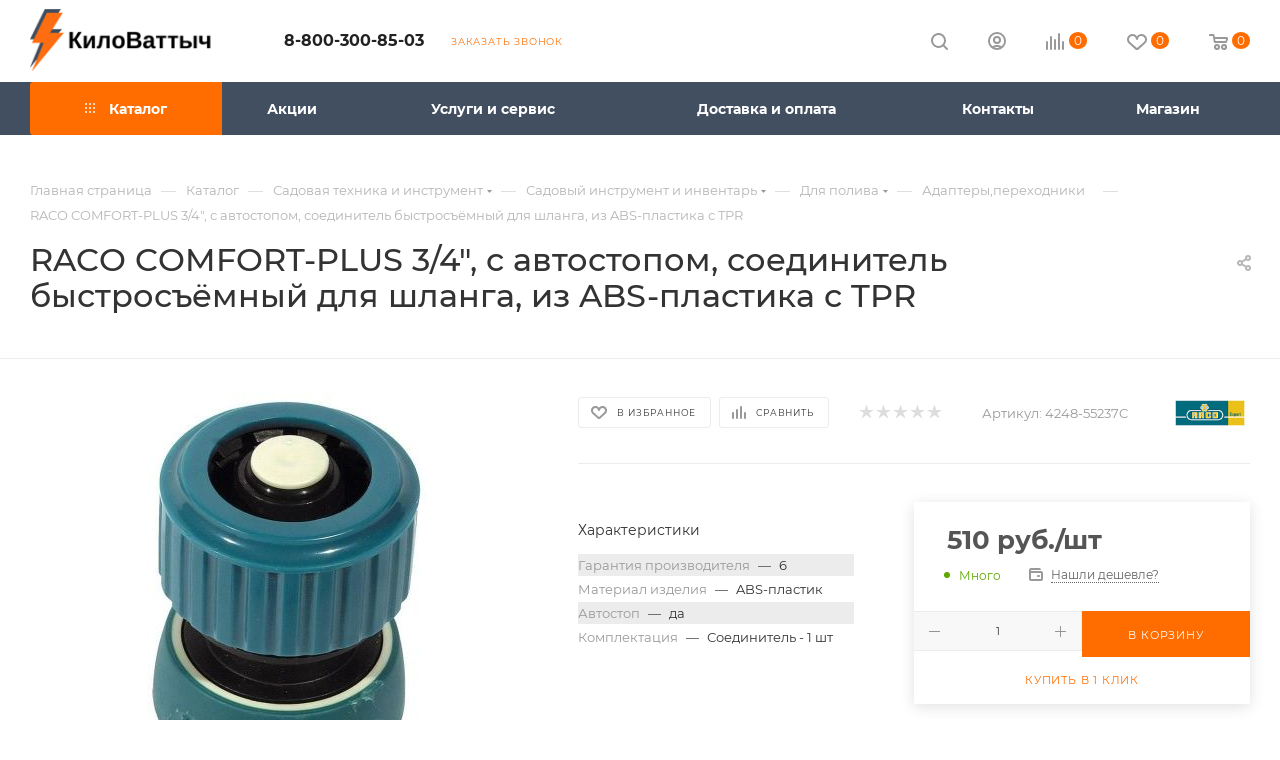

--- FILE ---
content_type: text/html; charset=UTF-8
request_url: https://kilovattych.ru/catalog/adaptery_perekhodniki/raco-comfort-plus-3-4-s-avtostopom-soedinitel-bystrosyemnyy-dlya-shlanga-iz-abs-plastika-s-tpr/
body_size: 60964
content:
<!DOCTYPE html>
<html xmlns="http://www.w3.org/1999/xhtml" xml:lang="ru" lang="ru"  >
<head><link rel="canonical" href="https://kilovattych.ru/catalog/adaptery_perekhodniki/raco-comfort-plus-3-4-s-avtostopom-soedinitel-bystrosyemnyy-dlya-shlanga-iz-abs-plastika-s-tpr/" />
	<title>RACO COMFORT-PLUS 3/4″, с автостопом, соединитель быстросъёмный для шланга, из ABS-пластика с TPR по цене 510 руб. в Воронеже: купить инструменты и технику в магазине КилоВаттыч</title>
	<meta name="viewport" content="initial-scale=1.0, width=device-width, maximum-scale=1" />
	<meta name="HandheldFriendly" content="true" />
	<meta name="yes" content="yes" />
	<meta name="apple-mobile-web-app-status-bar-style" content="black" />
	<meta name="SKYPE_TOOLBAR" content="SKYPE_TOOLBAR_PARSER_COMPATIBLE" />
	<meta http-equiv="Content-Type" content="text/html; charset=UTF-8" />
<link href="/bitrix/templates/aspro_max/css/custom_admin.css?v1769451471"  rel="stylesheet" />
<meta name="keywords" content="-" />
<meta name="description" content="В интернет-магазине КилоВаттыч вы можете купить RACO COMFORT-PLUS 3/4″, с автостопом, соединитель быстросъёмный для шланга, из ABS-пластика с TPR в Воронеже: узнайте цену на технику и инструменты в каталоге на сайте. Звоните 8-800-300-85-03!" />
<script>var _tmr = window._tmr || (window._tmr = []);</script>

<link href="/bitrix/css/aspro.max/notice.css?16596027113623"  rel="stylesheet" />
<link href="/bitrix/js/ui/design-tokens/dist/ui.design-tokens.css?171887571926358"  rel="stylesheet" />
<link href="/bitrix/js/ui/fonts/opensans/ui.font.opensans.css?16671962582555"  rel="stylesheet" />
<link href="/bitrix/js/main/popup/dist/main.popup.bundle.css?175074837731694"  rel="stylesheet" />
<link href="/bitrix/templates/aspro_max/components/bitrix/catalog/main/style.css?174556573551549"  rel="stylesheet" />
<link href="/bitrix/templates/aspro_max/components/bitrix/sale.gift.main.products/main/style.css?1667380078663"  rel="stylesheet" />
<link href="/bitrix/templates/aspro_max/vendor/css/carousel/swiper/swiper-bundle.min.css?170487657414468"  rel="stylesheet" />
<link href="/bitrix/templates/aspro_max/css/slider.swiper.min.css?17367747384048"  rel="stylesheet" />
<link href="/bitrix/templates/aspro_max/css/main_slider.min.css?175006613828839"  rel="stylesheet" />
<link href="/bitrix/templates/aspro_max/css/blocks/grid-list.min.css?17296711794788"  rel="stylesheet" />
<link href="/bitrix/templates/aspro_max/css/skeleton.css?1745565735810"  rel="stylesheet" />
<link href="/bitrix/templates/aspro_max/css/conditional/ui-card.min.css?1729671179518"  rel="stylesheet" />
<link href="/bitrix/templates/aspro_max/css/video_block.min.css?1729671179374"  rel="stylesheet" />
<link href="/bitrix/templates/aspro_max/vendor/css/carousel/owl/owl.carousel.min.css?16673800783351"  rel="stylesheet" />
<link href="/bitrix/templates/aspro_max/vendor/css/carousel/owl/owl.theme.default.min.css?16673800781013"  rel="stylesheet" />
<link href="/bitrix/templates/aspro_max/css/detail-gallery.css?17436686358190"  rel="stylesheet" />
<link href="/bitrix/templates/aspro_max/css/bonus-system.min.css?16673800781507"  rel="stylesheet" />
<link href="/bitrix/templates/aspro_max/css/jquery.fancybox.min.css?166738007813062"  rel="stylesheet" />
<link href="/bitrix/templates/aspro_max/components/bitrix/catalog.comments/catalog/style.css?168433376121967"  rel="stylesheet" />
<link href="/bitrix/panel/main/popup.css?167404990122696"  rel="stylesheet" />
<link href="/bitrix/components/bitrix/blog/templates/.default/style.css?166719633733777"  rel="stylesheet" />
<link href="/bitrix/components/bitrix/blog/templates/.default/themes/green/style.css?16596027161140"  rel="stylesheet" />
<link href="/bitrix/components/bitrix/rating.vote/templates/standart_text/style.css?16596027212223"  rel="stylesheet" />
<link href="/bitrix/templates/aspro_max/css/fonts/montserrat/css/montserrat.min.css?16673800785716"  data-template-style="true"  rel="stylesheet" />
<link href="/bitrix/templates/aspro_max/css/blocks/dark-light-theme.css?16673800782648"  data-template-style="true"  rel="stylesheet" />
<link href="/bitrix/templates/aspro_max/css/colored.css?17157674154203"  data-template-style="true"  rel="stylesheet" />
<link href="/bitrix/templates/aspro_max/vendor/css/bootstrap.css?1667380078114216"  data-template-style="true"  rel="stylesheet" />
<link href="/bitrix/templates/aspro_max/css/styles.css?1750066138199069"  data-template-style="true"  rel="stylesheet" />
<link href="/bitrix/templates/aspro_max/css/blocks/blocks.css?173926254223521"  data-template-style="true"  rel="stylesheet" />
<link href="/bitrix/templates/aspro_max/css/blocks/common.blocks/counter-state/counter-state.css?1691923361490"  data-template-style="true"  rel="stylesheet" />
<link href="/bitrix/templates/aspro_max/css/menu.css?174107569385179"  data-template-style="true"  rel="stylesheet" />
<link href="/bitrix/templates/aspro_max/css/catalog.css?172354206017774"  data-template-style="true"  rel="stylesheet" />
<link href="/bitrix/templates/aspro_max/vendor/css/ripple.css?1667380078854"  data-template-style="true"  rel="stylesheet" />
<link href="/bitrix/templates/aspro_max/css/stores.css?167162861010361"  data-template-style="true"  rel="stylesheet" />
<link href="/bitrix/templates/aspro_max/css/yandex_map.css?17048765747689"  data-template-style="true"  rel="stylesheet" />
<link href="/bitrix/templates/aspro_max/css/header_fixed.css?166738007813503"  data-template-style="true"  rel="stylesheet" />
<link href="/bitrix/templates/aspro_max/ajax/ajax.css?1667380078326"  data-template-style="true"  rel="stylesheet" />
<link href="/bitrix/templates/aspro_max/css/searchtitle.css?170688475411973"  data-template-style="true"  rel="stylesheet" />
<link href="/bitrix/templates/aspro_max/css/blocks/line-block.min.css?16673800784730"  data-template-style="true"  rel="stylesheet" />
<link href="/bitrix/templates/aspro_max/components/bitrix/menu/top/style.css?1667380078204"  data-template-style="true"  rel="stylesheet" />
<link href="/bitrix/templates/aspro_max/components/bitrix/breadcrumb/main/style.css?16746360782354"  data-template-style="true"  rel="stylesheet" />
<link href="/bitrix/templates/aspro_max/css/footer.css?172967117937303"  data-template-style="true"  rel="stylesheet" />
<link href="/bitrix/components/aspro/marketing.popup/templates/max/style.css?17235420629099"  data-template-style="true"  rel="stylesheet" />
<link href="/bitrix/templates/aspro_max/styles.css?173383378521178"  data-template-style="true"  rel="stylesheet" />
<link href="/bitrix/templates/aspro_max/template_styles.css?1750066138471248"  data-template-style="true"  rel="stylesheet" />
<link href="/bitrix/templates/aspro_max/css/header.css?170005556036544"  data-template-style="true"  rel="stylesheet" />
<link href="/bitrix/templates/aspro_max/css/media.css?1743668635195696"  data-template-style="true"  rel="stylesheet" />
<link href="/bitrix/templates/aspro_max/css/h1-medium.css?1667380078464"  data-template-style="true"  rel="stylesheet" />
<link href="/bitrix/templates/aspro_max/themes/custom_s1/theme.css?176344991454664"  data-template-style="true"  rel="stylesheet" />
<link href="/bitrix/templates/aspro_max/css/widths/width-2.css?16957381735115"  data-template-style="true"  rel="stylesheet" />
<link href="/bitrix/templates/aspro_max/css/fonts/font-10.css?16673800781097"  data-template-style="true"  rel="stylesheet" />
<link href="/bitrix/templates/aspro_max/css/custom.css?1718448671882"  data-template-style="true"  rel="stylesheet" />
<script>if(!window.BX)window.BX={};if(!window.BX.message)window.BX.message=function(mess){if(typeof mess==='object'){for(let i in mess) {BX.message[i]=mess[i];} return true;}};</script>
<script>(window.BX||top.BX).message({"JS_CORE_LOADING":"Загрузка...","JS_CORE_NO_DATA":"- Нет данных -","JS_CORE_WINDOW_CLOSE":"Закрыть","JS_CORE_WINDOW_EXPAND":"Развернуть","JS_CORE_WINDOW_NARROW":"Свернуть в окно","JS_CORE_WINDOW_SAVE":"Сохранить","JS_CORE_WINDOW_CANCEL":"Отменить","JS_CORE_WINDOW_CONTINUE":"Продолжить","JS_CORE_H":"ч","JS_CORE_M":"м","JS_CORE_S":"с","JSADM_AI_HIDE_EXTRA":"Скрыть лишние","JSADM_AI_ALL_NOTIF":"Показать все","JSADM_AUTH_REQ":"Требуется авторизация!","JS_CORE_WINDOW_AUTH":"Войти","JS_CORE_IMAGE_FULL":"Полный размер"});</script>
<script src="/bitrix/js/main/core/core.js?1750748410512406"></script>
<script>BX.Runtime.registerExtension({"name":"main.core","namespace":"BX","loaded":true});</script>
<script>BX.setJSList(["\/bitrix\/js\/main\/core\/core_ajax.js","\/bitrix\/js\/main\/core\/core_promise.js","\/bitrix\/js\/main\/polyfill\/promise\/js\/promise.js","\/bitrix\/js\/main\/loadext\/loadext.js","\/bitrix\/js\/main\/loadext\/extension.js","\/bitrix\/js\/main\/polyfill\/promise\/js\/promise.js","\/bitrix\/js\/main\/polyfill\/find\/js\/find.js","\/bitrix\/js\/main\/polyfill\/includes\/js\/includes.js","\/bitrix\/js\/main\/polyfill\/matches\/js\/matches.js","\/bitrix\/js\/ui\/polyfill\/closest\/js\/closest.js","\/bitrix\/js\/main\/polyfill\/fill\/main.polyfill.fill.js","\/bitrix\/js\/main\/polyfill\/find\/js\/find.js","\/bitrix\/js\/main\/polyfill\/matches\/js\/matches.js","\/bitrix\/js\/main\/polyfill\/core\/dist\/polyfill.bundle.js","\/bitrix\/js\/main\/core\/core.js","\/bitrix\/js\/main\/polyfill\/intersectionobserver\/js\/intersectionobserver.js","\/bitrix\/js\/main\/lazyload\/dist\/lazyload.bundle.js","\/bitrix\/js\/main\/polyfill\/core\/dist\/polyfill.bundle.js","\/bitrix\/js\/main\/parambag\/dist\/parambag.bundle.js"]);
</script>
<script>BX.Runtime.registerExtension({"name":"ui.dexie","namespace":"BX.DexieExport","loaded":true});</script>
<script>BX.Runtime.registerExtension({"name":"ls","namespace":"window","loaded":true});</script>
<script>BX.Runtime.registerExtension({"name":"fx","namespace":"window","loaded":true});</script>
<script>BX.Runtime.registerExtension({"name":"fc","namespace":"window","loaded":true});</script>
<script>BX.Runtime.registerExtension({"name":"pull.protobuf","namespace":"BX","loaded":true});</script>
<script>BX.Runtime.registerExtension({"name":"rest.client","namespace":"window","loaded":true});</script>
<script>(window.BX||top.BX).message({"pull_server_enabled":"Y","pull_config_timestamp":1750748392,"shared_worker_allowed":"Y","pull_guest_mode":"N","pull_guest_user_id":0,"pull_worker_mtime":1747033121});(window.BX||top.BX).message({"PULL_OLD_REVISION":"Для продолжения корректной работы с сайтом необходимо перезагрузить страницу."});</script>
<script>BX.Runtime.registerExtension({"name":"pull.client","namespace":"BX","loaded":true});</script>
<script>BX.Runtime.registerExtension({"name":"pull","namespace":"window","loaded":true});</script>
<script>BX.Runtime.registerExtension({"name":"aspro_bootstrap","namespace":"window","loaded":true});</script>
<script>BX.Runtime.registerExtension({"name":"aspro_logo","namespace":"window","loaded":true});</script>
<script>(window.BX||top.BX).message({"NOTICE_ADDED2CART":"В корзине","NOTICE_CLOSE":"Закрыть","NOTICE_MORE":"и ещё #COUNT# #PRODUCTS#","NOTICE_PRODUCT0":"товаров","NOTICE_PRODUCT1":"товар","NOTICE_PRODUCT2":"товара","NOTICE_ADDED2DELAY":"В отложенных","NOTICE_ADDED2COMPARE":"В сравнении","NOTICE_ERROR":"Ошибка","NOTICE_REQUEST_ERROR":"Ошибка запроса","NOTICE_AUTHORIZED":"Вы успешно авторизовались","NOTICE_ADDED2FAVORITE":"В избранном","NOTICE_ADDED2SUBSCRIBE":"Вы подписались","NOTICE_REMOVED_FROM_COMPARE":"Удалено из сравнения","NOTICE_REMOVED_FROM_FAVORITE":"Удалено из избранного","NOTICE_REMOVED_FROM_SUBSCRIBE":"Удалено из подписки"});</script>
<script>BX.Runtime.registerExtension({"name":"aspro_notice","namespace":"window","loaded":true});</script>
<script>BX.Runtime.registerExtension({"name":"aspro_jquery.validate","namespace":"window","loaded":true});</script>
<script>BX.Runtime.registerExtension({"name":"aspro_validate","namespace":"window","loaded":true});</script>
<script>BX.Runtime.registerExtension({"name":"aspro_jquery.uniform","namespace":"window","loaded":true});</script>
<script>(window.BX||top.BX).message({"CT_BST_SEARCH_BUTTON2":"Найти","SEARCH_IN_SITE_FULL":"По всему сайту","SEARCH_IN_SITE":"Везде","SEARCH_IN_CATALOG_FULL":"По каталогу","SEARCH_IN_CATALOG":"Каталог"});</script>
<script>BX.Runtime.registerExtension({"name":"aspro_searchtitle","namespace":"window","loaded":true});</script>
<script>BX.Runtime.registerExtension({"name":"aspro_line_block","namespace":"window","loaded":true});</script>
<script>BX.Runtime.registerExtension({"name":"ui.design-tokens","namespace":"window","loaded":true});</script>
<script>BX.Runtime.registerExtension({"name":"ui.fonts.opensans","namespace":"window","loaded":true});</script>
<script>BX.Runtime.registerExtension({"name":"main.popup","namespace":"BX.Main","loaded":true});</script>
<script>BX.Runtime.registerExtension({"name":"popup","namespace":"window","loaded":true});</script>
<script>BX.Runtime.registerExtension({"name":"main.pageobject","namespace":"window","loaded":true});</script>
<script>(window.BX||top.BX).message({"JS_CORE_LOADING":"Загрузка...","JS_CORE_NO_DATA":"- Нет данных -","JS_CORE_WINDOW_CLOSE":"Закрыть","JS_CORE_WINDOW_EXPAND":"Развернуть","JS_CORE_WINDOW_NARROW":"Свернуть в окно","JS_CORE_WINDOW_SAVE":"Сохранить","JS_CORE_WINDOW_CANCEL":"Отменить","JS_CORE_WINDOW_CONTINUE":"Продолжить","JS_CORE_H":"ч","JS_CORE_M":"м","JS_CORE_S":"с","JSADM_AI_HIDE_EXTRA":"Скрыть лишние","JSADM_AI_ALL_NOTIF":"Показать все","JSADM_AUTH_REQ":"Требуется авторизация!","JS_CORE_WINDOW_AUTH":"Войти","JS_CORE_IMAGE_FULL":"Полный размер"});</script>
<script>BX.Runtime.registerExtension({"name":"window","namespace":"window","loaded":true});</script>
<script>(window.BX||top.BX).message({"DROP_FILE":"\u003Cspan\u003EНажмите для загрузки\u003C\/span\u003E или перетащите фото (до #COUNT_FILES# файлов, 0.5 мб на файл)"});</script>
<script>BX.Runtime.registerExtension({"name":"aspro_drop","namespace":"window","loaded":true});</script>
<script type="extension/settings" data-extension="currency.currency-core">{"region":"ru"}</script>
<script>BX.Runtime.registerExtension({"name":"currency.currency-core","namespace":"BX.Currency","loaded":true});</script>
<script>BX.Runtime.registerExtension({"name":"currency","namespace":"window","loaded":true});</script>
<script>BX.Runtime.registerExtension({"name":"aspro_swiper_init","namespace":"window","loaded":true});</script>
<script>BX.Runtime.registerExtension({"name":"aspro_swiper","namespace":"window","loaded":true});</script>
<script>BX.Runtime.registerExtension({"name":"aspro_swiper_main_styles","namespace":"window","loaded":true});</script>
<script>BX.Runtime.registerExtension({"name":"aspro_swiper_events","namespace":"window","loaded":true});</script>
<script>BX.Runtime.registerExtension({"name":"aspro_hash_location","namespace":"window","loaded":true});</script>
<script>BX.Runtime.registerExtension({"name":"aspro_tabs_history","namespace":"window","loaded":true});</script>
<script>BX.Runtime.registerExtension({"name":"aspro_countdown","namespace":"window","loaded":true});</script>
<script>BX.Runtime.registerExtension({"name":"aspro_grid-list","namespace":"window","loaded":true});</script>
<script>BX.Runtime.registerExtension({"name":"aspro_video_inline_appear","namespace":"window","loaded":true});</script>
<script>BX.Runtime.registerExtension({"name":"aspro_skeleton","namespace":"window","loaded":true});</script>
<script>BX.Runtime.registerExtension({"name":"aspro_ui-card","namespace":"window","loaded":true});</script>
<script>BX.Runtime.registerExtension({"name":"aspro_video_block","namespace":"window","loaded":true});</script>
<script>BX.Runtime.registerExtension({"name":"aspro_owl_carousel","namespace":"window","loaded":true});</script>
<script>BX.Runtime.registerExtension({"name":"aspro_catalog_element","namespace":"window","loaded":true});</script>
<script>BX.Runtime.registerExtension({"name":"aspro_detail_gallery","namespace":"window","loaded":true});</script>
<script>BX.Runtime.registerExtension({"name":"aspro_bonus_system","namespace":"window","loaded":true});</script>
<script>BX.Runtime.registerExtension({"name":"aspro_fancybox","namespace":"window","loaded":true});</script>
<script>(window.BX||top.BX).message({"LANGUAGE_ID":"ru","FORMAT_DATE":"DD.MM.YYYY","FORMAT_DATETIME":"DD.MM.YYYY HH:MI:SS","COOKIE_PREFIX":"BITRIX_SM","SERVER_TZ_OFFSET":"10800","UTF_MODE":"Y","SITE_ID":"s1","SITE_DIR":"\/","USER_ID":"","SERVER_TIME":1769451471,"USER_TZ_OFFSET":0,"USER_TZ_AUTO":"Y","bitrix_sessid":"152b30d0c868c5ea5baca9540022a6e5"});</script>

<script src="/bitrix/js/ui/dexie/dist/dexie.bundle.js?1750748399218847"></script>
<script src="/bitrix/js/main/core/core_ls.js?17367747084201"></script>
<script src="/bitrix/js/main/core/core_fx.js?165960279516888"></script>
<script src="/bitrix/js/main/core/core_frame_cache.js?175074840716945"></script>
<script src="/bitrix/js/pull/protobuf/protobuf.js?1659602799274055"></script>
<script src="/bitrix/js/pull/protobuf/model.js?165960279970928"></script>
<script src="/bitrix/js/rest/client/rest.client.js?165960279717414"></script>
<script src="/bitrix/js/pull/client/pull.client.js?174703312283861"></script>
<script src="/bitrix/js/main/ajax.js?165960279435509"></script>
<script src="/bitrix/js/aspro.max/notice.js?173926254228165"></script>
<script src="/bitrix/js/main/popup/dist/main.popup.bundle.js?1750748407119074"></script>
<script src="/bitrix/js/main/pageobject/pageobject.js?1659602794864"></script>
<script src="/bitrix/js/main/core/core_window.js?170601515098766"></script>
<script src="/bitrix/js/main/rating.js?169718885216557"></script>
<script src="/bitrix/js/currency/currency-core/dist/currency-core.bundle.js?17188756948800"></script>
<script src="/bitrix/js/currency/core_currency.js?17188756941181"></script>
<script src="/bitrix/js/arturgolubev.gremarketing/script_v1.js?1741961518496"></script>
<script src="/bitrix/js/yandex.metrika/script.js?17270778316603"></script>
            <script>
                window.dataLayerName = 'dataLayer';
                var dataLayerName = window.dataLayerName;
            </script>
            <script>
                (function (m, e, t, r, i, k, a) {
                    m[i] = m[i] || function () {
                        (m[i].a = m[i].a || []).push(arguments)
                    };
                    m[i].l = 1 * new Date();
                    k = e.createElement(t), a = e.getElementsByTagName(t)[0], k.async = 1, k.src = r, a.parentNode.insertBefore(k, a)
                })
                (window, document, "script", "https://mc.yandex.ru/metrika/tag.js", "ym");
                ym("45258708", "init", {
                    clickmap: true,
                    trackLinks: true,
                    accurateTrackBounce: true,
                    webvisor: true,
                    ecommerce: dataLayerName,
                    params: {
                        __ym: {
                            "ymCmsPlugin": {
                                "cms": "1c-bitrix",
                                "cmsVersion": "25.550",
                                "pluginVersion": "1.0.8",
                                'ymCmsRip': 1556014101                            }
                        }
                    }
                });
                document.addEventListener("DOMContentLoaded", function() {
                                        });
            </script>
                    <script>
            window.counters = ["45258708"];
        </script>
<script>
					(function () {
						"use strict";
						var counter = function ()
						{
							var cookie = (function (name) {
								var parts = ("; " + document.cookie).split("; " + name + "=");
								if (parts.length == 2) {
									try {return JSON.parse(decodeURIComponent(parts.pop().split(";").shift()));}
									catch (e) {}
								}
							})("BITRIX_CONVERSION_CONTEXT_s1");
							if (cookie && cookie.EXPIRE >= BX.message("SERVER_TIME"))
								return;
							var request = new XMLHttpRequest();
							request.open("POST", "/bitrix/tools/conversion/ajax_counter.php", true);
							request.setRequestHeader("Content-type", "application/x-www-form-urlencoded");
							request.send(
								"SITE_ID="+encodeURIComponent("s1")+
								"&sessid="+encodeURIComponent(BX.bitrix_sessid())+
								"&HTTP_REFERER="+encodeURIComponent(document.referrer)
							);
						};
						if (window.frameRequestStart === true)
							BX.addCustomEvent("onFrameDataReceived", counter);
						else
							BX.ready(counter);
					})();
				</script>
<script>BX.message({'PORTAL_WIZARD_NAME':'Аспро: Максимум - интернет-магазин','PORTAL_WIZARD_DESC':'Аспро: Максимум - интернет магазин с поддержкой современных технологий: BigData, композитный сайт, фасетный поиск, адаптивная верстка','ASPRO_MAX_MOD_INST_OK':'Поздравляем, модуль «Аспро: Максимум - интернет-магазин» успешно установлен!<br />\nДля установки готового сайта, пожалуйста перейдите <a href=\'/bitrix/admin/wizard_list.php?lang=ru\'>в список мастеров<\/a> <br />и выберите пункт «Установить» в меню мастера aspro:max','ASPRO_MAX_MOD_UNINST_OK':'Удаление модуля успешно завершено','ASPRO_MAX_SCOM_INSTALL_NAME':'Аспро: Максимум - интернет-магазин','ASPRO_MAX_SCOM_INSTALL_DESCRIPTION':'Мастер создания интернет-магазина «Аспро: Максимум - интернет-магазин»','ASPRO_MAX_SCOM_INSTALL_TITLE':'Установка модуля \"Аспро: Максимум\"','ASPRO_MAX_SCOM_UNINSTALL_TITLE':'Удаление модуля \"Аспро: Максимум\"','ASPRO_MAX_SPER_PARTNER':'Аспро','ASPRO_MAX_PARTNER_URI':'http://www.aspro.ru','OPEN_WIZARDS_LIST':'Открыть список мастеров','ASPRO_MAX_INSTALL_SITE':'Установить готовый сайт','PHONE':'Телефон','FAST_VIEW':'Быстрый просмотр','TABLES_SIZE_TITLE':'Подбор размера','SOCIAL':'Социальные сети','DESCRIPTION':'Описание магазина','ITEMS':'Товары','LOGO':'Логотип','REGISTER_INCLUDE_AREA':'Текст о регистрации','AUTH_INCLUDE_AREA':'Текст об авторизации','FRONT_IMG':'Изображение компании','EMPTY_CART':'пуста','CATALOG_VIEW_MORE':'... Показать все','CATALOG_VIEW_LESS':'... Свернуть','JS_REQUIRED':'Заполните это поле','JS_FORMAT':'Неверный формат','JS_FILE_EXT':'Недопустимое расширение файла','JS_PASSWORD_COPY':'Пароли не совпадают','JS_PASSWORD_LENGTH':'Минимум 6 символов','JS_ERROR':'Неверно заполнено поле','JS_FILE_SIZE':'Максимальный размер 5мб','JS_FILE_BUTTON_NAME':'Выберите файл','JS_FILE_DEFAULT':'Прикрепите файл','JS_DATE':'Некорректная дата','JS_DATETIME':'Некорректная дата/время','JS_REQUIRED_LICENSES':'Согласитесь с условиями','JS_REQUIRED_OFFER':'Согласитесь с условиями','LICENSE_PROP':'Согласие на обработку персональных данных','LOGIN_LEN':'Введите минимум {0} символа','FANCY_CLOSE':'Закрыть','FANCY_NEXT':'Следующий','FANCY_PREV':'Предыдущий','TOP_AUTH_REGISTER':'Регистрация','CALLBACK':'Заказать звонок','ASK':'Задать вопрос','REVIEW':'Оставить отзыв','S_CALLBACK':'Заказать звонок','UNTIL_AKC':'До конца акции','TITLE_QUANTITY_BLOCK':'Остаток','TITLE_QUANTITY':'шт','TOTAL_SUMM_ITEM':'Общая стоимость ','SUBSCRIBE_SUCCESS':'Вы успешно подписались','RECAPTCHA_TEXT':'Подтвердите, что вы не робот','JS_RECAPTCHA_ERROR':'Пройдите проверку','COUNTDOWN_SEC':'сек','COUNTDOWN_MIN':'мин','COUNTDOWN_HOUR':'час','COUNTDOWN_DAY0':'дн','COUNTDOWN_DAY1':'дн','COUNTDOWN_DAY2':'дн','COUNTDOWN_WEAK0':'Недель','COUNTDOWN_WEAK1':'Неделя','COUNTDOWN_WEAK2':'Недели','COUNTDOWN_MONTH0':'Месяцев','COUNTDOWN_MONTH1':'Месяц','COUNTDOWN_MONTH2':'Месяца','COUNTDOWN_YEAR0':'Лет','COUNTDOWN_YEAR1':'Год','COUNTDOWN_YEAR2':'Года','COUNTDOWN_COMPACT_SEC':'с','COUNTDOWN_COMPACT_MIN':'м','COUNTDOWN_COMPACT_HOUR':'ч','COUNTDOWN_COMPACT_DAY':'д','COUNTDOWN_COMPACT_WEAK':'н','COUNTDOWN_COMPACT_MONTH':'м','COUNTDOWN_COMPACT_YEAR0':'л','COUNTDOWN_COMPACT_YEAR1':'г','CATALOG_PARTIAL_BASKET_PROPERTIES_ERROR':'Заполнены не все свойства у добавляемого товара','CATALOG_EMPTY_BASKET_PROPERTIES_ERROR':'Выберите свойства товара, добавляемые в корзину в параметрах компонента','CATALOG_ELEMENT_NOT_FOUND':'Элемент не найден','ERROR_ADD2BASKET':'Ошибка добавления товара в корзину','CATALOG_SUCCESSFUL_ADD_TO_BASKET':'Успешное добавление товара в корзину','ERROR_BASKET_TITLE':'Ошибка корзины','ERROR_BASKET_PROP_TITLE':'Выберите свойства, добавляемые в корзину','ERROR_BASKET_BUTTON':'Выбрать','BASKET_TOP':'Корзина в шапке','ERROR_ADD_DELAY_ITEM':'Ошибка отложенной корзины','VIEWED_TITLE':'Ранее вы смотрели','VIEWED_BEFORE':'Ранее вы смотрели','BEST_TITLE':'Лучшие предложения','CT_BST_SEARCH_BUTTON':'Поиск','CT_BST_SEARCH2_BUTTON':'Найти','BASKET_PRINT_BUTTON':'Распечатать','BASKET_CLEAR_ALL_BUTTON':'Очистить','BASKET_QUICK_ORDER_BUTTON':'Быстрый заказ','BASKET_CONTINUE_BUTTON':'Продолжить покупки','BASKET_ORDER_BUTTON':'Оформить заказ','SHARE_BUTTON':'Поделиться','BASKET_CHANGE_TITLE':'Ваш заказ','BASKET_CHANGE_LINK':'Изменить','MORE_INFO_SKU':'Купить','FROM':'от','BEFORE':'до','TITLE_BLOCK_VIEWED_NAME':'Ранее вы смотрели','T_BASKET':'Корзина','FILTER_EXPAND_VALUES':'Показать все','FILTER_HIDE_VALUES':'Свернуть','FULL_ORDER':'Полный заказ','CUSTOM_COLOR_CHOOSE':'Выбрать','CUSTOM_COLOR_CANCEL':'Отмена','S_MOBILE_MENU':'Меню','MAX_T_MENU_BACK':'Назад','MAX_T_MENU_CALLBACK':'Обратная связь','MAX_T_MENU_CONTACTS_TITLE':'Будьте на связи','SEARCH_TITLE':'Поиск','SOCIAL_TITLE':'Оставайтесь на связи','HEADER_SCHEDULE':'Время работы','SEO_TEXT':'SEO описание','COMPANY_IMG':'Картинка компании','COMPANY_TEXT':'Описание компании','CONFIG_SAVE_SUCCESS':'Настройки сохранены','CONFIG_SAVE_FAIL':'Ошибка сохранения настроек','ITEM_ECONOMY':'Экономия','ITEM_ARTICLE':'Артикул: ','JS_FORMAT_ORDER':'имеет неверный формат','JS_BASKET_COUNT_TITLE':'В корзине товаров на SUMM','POPUP_VIDEO':'Видео','POPUP_GIFT_TEXT':'Нашли что-то особенное? Намекните другу о подарке!','ORDER_FIO_LABEL':'Ф.И.О.','ORDER_PHONE_LABEL':'Телефон','ORDER_REGISTER_BUTTON':'Регистрация','PRICES_TYPE':'Варианты цен','FILTER_HELPER_VALUES':' знач.','SHOW_MORE_SCU_MAIN':'Еще #COUNT#','SHOW_MORE_SCU_1':'предложение','SHOW_MORE_SCU_2':'предложения','SHOW_MORE_SCU_3':'предложений','PARENT_ITEM_NOT_FOUND':'Не найден основной товар для услуги в корзине. Обновите страницу и попробуйте снова.','INVALID_NUMBER':'Неверный номер','INVALID_COUNTRY_CODE':'Неверный код страны','TOO_SHORT':'Номер слишком короткий','TOO_LONG':'Номер слишком длинный','FORM_REQUIRED_FIELDS':'обязательные поля'})</script>
<link href="/bitrix/templates/aspro_max/css/critical.css?166738007833" data-skip-moving="true" rel="stylesheet">
<meta name="theme-color" content="#ff6d00">
<style>:root{--theme-base-color: #ff6d00;--theme-base-opacity-color: #ff6d001a;--theme-base-color-hue:26;--theme-base-color-saturation:100%;--theme-base-color-lightness:50%;}</style>
<style>html {--theme-page-width: 1500px;--theme-page-width-padding: 30px}</style>
<script src="/bitrix/templates/aspro_max/js/observer.js" async defer></script>
<script data-skip-moving="true">window.lazySizesConfig = window.lazySizesConfig || {};lazySizesConfig.loadMode = 1;lazySizesConfig.expand = 200;lazySizesConfig.expFactor = 1;lazySizesConfig.hFac = 0.1;window.lazySizesConfig.loadHidden = false;window.lazySizesConfig.lazyClass = "lazy";</script>
<script src="/bitrix/templates/aspro_max/js/ls.unveilhooks.min.js" data-skip-moving="true" defer></script>
<script src="/bitrix/templates/aspro_max/js/lazysizes.min.js" data-skip-moving="true" defer></script>
<link href="/bitrix/templates/aspro_max/css/print.css?167463607823591" data-template-style="true" rel="stylesheet" media="print">
                    <script src="/bitrix/templates/aspro_max/js/app.js?17392625425512"></script>
                    <script data-skip-moving="true" src="/bitrix/js/main/jquery/jquery-2.2.4.min.js"></script>
                    <script data-skip-moving="true" src="/bitrix/templates/aspro_max/js/speed.min.js?=1723542060"></script>
<link rel="shortcut icon" href="/favicon.svg" type="image/svg+xml" />
<link rel="icon" href="/favicon.svg" type="image/svg+xml" />
<link rel="apple-touch-icon" sizes="180x180" href="/upload/CMax/c5b/36jqbplyfizah3olopo6uoi29crkz6yv.png" />
<meta property="og:description" content="В интернет-магазине КилоВаттыч вы можете купить RACO COMFORT-PLUS 3/4″, с автостопом, соединитель быстросъёмный для шланга, из ABS-пластика с TPR в Воронеже: узнайте цену на технику и инструменты в каталоге на сайте. Звоните 8-800-300-85-03!" />
<meta property="og:image" content="https://kilovattych.ru/upload/iblock/3f3/akjz64v74fqm0jonqumyb9f69oakfonm.jpg" />
<link rel="image_src" href="https://kilovattych.ru/upload/iblock/3f3/akjz64v74fqm0jonqumyb9f69oakfonm.jpg"  />
<meta property="og:title" content="RACO COMFORT-PLUS 3/4″, с автостопом, соединитель быстросъёмный для шланга, из ABS-пластика с TPR по цене 510 руб. в Воронеже: купить инструменты и технику в магазине КилоВаттыч" />
<meta property="og:type" content="website" />
<meta property="og:url" content="https://kilovattych.ru/catalog/adaptery_perekhodniki/raco-comfort-plus-3-4-s-avtostopom-soedinitel-bystrosyemnyy-dlya-shlanga-iz-abs-plastika-s-tpr/" />
<script src="/bitrix/templates/aspro_max/js/fetch/bottom_panel.js?1723542060771" defer=""></script>
<script>window[window.dataLayerName] = window[window.dataLayerName] || [];</script>

<script src="/bitrix/templates/aspro_max/vendor/js/bootstrap.js?166738007827908"></script>
<script src="/bitrix/templates/aspro_max/js/jquery.actual.min.js?16673800781251"></script>
<script src="/bitrix/templates/aspro_max/vendor/js/ripple.js?16673800784702"></script>
<script src="/bitrix/templates/aspro_max/js/browser.js?16673800781032"></script>
<script src="/bitrix/templates/aspro_max/vendor/js/sticky-sidebar.js?166738007825989"></script>
<script src="/bitrix/templates/aspro_max/js/jquery.alphanumeric.js?16673800781972"></script>
<script src="/bitrix/templates/aspro_max/js/jquery.cookie.js?16673800783066"></script>
<script src="/bitrix/templates/aspro_max/js/mobile.js?172967117928083"></script>
<script src="/bitrix/templates/aspro_max/js/main.js?1750066138301154"></script>
<script src="/bitrix/templates/aspro_max/js/blocks/blocks.js?17296711796818"></script>
<script src="/bitrix/templates/aspro_max/js/logo.min.js?16957381743490"></script>
<script src="/bitrix/templates/aspro_max/js/autoload/dropdown-product.js?17392625421625"></script>
<script src="/bitrix/templates/aspro_max/js/autoload/item-action.js?173926254220332"></script>
<script src="/bitrix/templates/aspro_max/js/autoload/select_offer_load.js?16957381731192"></script>
<script src="/bitrix/templates/aspro_max/js/jquery.validate.js?166738007839131"></script>
<script src="/bitrix/templates/aspro_max/js/conditional/validation.js?17436686355105"></script>
<script src="/bitrix/templates/aspro_max/js/jquery.uniform.min.js?16673800788308"></script>
<script src="/bitrix/components/arturgolubev/search.title/script.js?17338264039674"></script>
<script src="/bitrix/templates/aspro_max/components/arturgolubev/search.title/mega_menu/script.js?170688475410679"></script>
<script src="/bitrix/templates/aspro_max/js/searchtitle.js?16883793951367"></script>
<script src="/bitrix/templates/aspro_max/components/bitrix/news.list/banners/script.js?166738007886"></script>
<script src="/bitrix/templates/aspro_max/components/bitrix/menu/top/script.js?166738007836"></script>
<script src="/bitrix/templates/aspro_max/components/arturgolubev/search.title/corp/script.js?170688475410699"></script>
<script src="/bitrix/templates/aspro_max/components/bitrix/menu/bottom/script.js?1667380078789"></script>
<script src="/bitrix/templates/aspro_max/components/arturgolubev/search.title/fixed/script.js?168837939510790"></script>
<script src="/bitrix/templates/aspro_max/js/custom.js?1667380078100"></script>
<script src="/bitrix/templates/aspro_max/components/bitrix/catalog/main/script.js?174556573520712"></script>
<script src="/bitrix/templates/aspro_max/components/bitrix/catalog.element/main3/script.js?17500661389678"></script>
<script src="/bitrix/templates/aspro_max/components/bitrix/sale.prediction.product.detail/main/script.js?1667380078579"></script>
<script src="/bitrix/templates/aspro_max/components/bitrix/sale.gift.product/main/script.js?167463607849315"></script>
<script src="/bitrix/templates/aspro_max/components/bitrix/sale.gift.main.products/main/script.js?16673800784955"></script>
<script src="/bitrix/templates/aspro_max/js/rating_likes.js?166738007810797"></script>
<script src="/bitrix/templates/aspro_max/js/slider.swiper.min.js?17000555601765"></script>
<script src="/bitrix/templates/aspro_max/vendor/js/carousel/swiper/swiper-bundle.min.js?1736774738158093"></script>
<script src="/bitrix/templates/aspro_max/js/slider.swiper.galleryEvents.min.js?17436686351580"></script>
<script src="/bitrix/templates/aspro_max/js/tabs_history.js?17216551162216"></script>
<script src="/bitrix/templates/aspro_max/js/countdown.js?1674636078620"></script>
<script src="/bitrix/templates/aspro_max/js/video_inline_appear.min.js?1729671179408"></script>
<script src="/bitrix/templates/aspro_max/js/jquery.history.js?166738007821571"></script>
<script src="/bitrix/templates/aspro_max/vendor/js/carousel/owl/owl.carousel.min.js?166738007844743"></script>
<script src="/bitrix/templates/aspro_max/js/catalog_element.min.js?1723542060802"></script>
<script src="/bitrix/templates/aspro_max/js/jquery.fancybox.min.js?166738007867390"></script>
<script src="/bitrix/templates/aspro_max/components/bitrix/catalog.comments/catalog/script.js?16673800787715"></script>
<script src="/bitrix/templates/aspro_max/js/drop.js?16957381737233"></script>
<script src="/bitrix/components/aspro/marketing.popup/templates/max/js/jqmInit.js?17478150275708"></script>
<script src="/bitrix/components/aspro/marketing.popup/js/script.js?17235420626256"></script>
		<style>html {--theme-items-gap:32px;--fixed-header:105px;--fixed-tabs:49px;}</style>	
<script>
var _tmr = window._tmr || (window._tmr = []);
_tmr.push({id: "3585735", type: "pageView", start: (new Date()).getTime()});
(function (d, w, id) {
  if (d.getElementById(id)) return;
  var ts = d.createElement("script"); ts.type = "text/javascript"; ts.async = true; ts.id = id;
  ts.src = "https://top-fwz1.mail.ru/js/code.js";
  var f = function () {var s = d.getElementsByTagName("script")[0]; s.parentNode.insertBefore(ts, s);};
  if (w.opera == "[object Opera]") { d.addEventListener("DOMContentLoaded", f, false); } else { f(); }
})(document, window, "tmr-code");
</script>

</head>
<body class=" site_s1  fill_bg_n catalog-delayed-btn-Y theme-light" id="main" data-site="/">

<noscript><div><img data-lazyload class="lazy " src="[data-uri]" data-src="https://top-fwz1.mail.ru/counter?id=3585735;js=na" style="position:absolute;left:-9999px;" alt="Top.Mail.Ru" /></div></noscript>

	
	<div id="panel"></div>
	
																<div id="ajax_basket"></div>
													<div class="cd-modal-bg"></div>
		<script data-skip-moving="true">var solutionName = 'arMaxOptions';</script>
		<script src="/bitrix/templates/aspro_max/js/setTheme.php?site_id=s1&site_dir=/" data-skip-moving="true"></script>
		<script>window.onload=function(){window.basketJSParams = window.basketJSParams || [];window.dataLayer = window.dataLayer || [];}
		BX.message({'MIN_ORDER_PRICE_TEXT':'<b>Минимальная сумма заказа #PRICE#<\/b><br/>Пожалуйста, добавьте еще товаров в корзину','LICENSES_TEXT':'Я согласен на <a href=\"/include/licenses_detail.php\" target=\"_blank\">обработку персональных данных<\/a>'});
		arAsproOptions.PAGES.FRONT_PAGE = window[solutionName].PAGES.FRONT_PAGE = "";arAsproOptions.PAGES.BASKET_PAGE = window[solutionName].PAGES.BASKET_PAGE = "";arAsproOptions.PAGES.ORDER_PAGE = window[solutionName].PAGES.ORDER_PAGE = "";arAsproOptions.PAGES.PERSONAL_PAGE = window[solutionName].PAGES.PERSONAL_PAGE = "";arAsproOptions.PAGES.CATALOG_PAGE = window[solutionName].PAGES.CATALOG_PAGE = "1";</script>
		<div class="wrapper1  header_bgcolored long_header colored_header catalog_page basket_normal basket_fill_COLOR side_LEFT block_side_NORMAL catalog_icons_N banner_auto with_fast_view mheader-v1 header-v1 header-font-lower_Y regions_N title_position_LEFT footer-v2 front-vindex1 mfixed_Y mfixed_view_always title-v1 lazy_Y with_phones compact-catalog normal-catalog-img landing-normal big-banners-mobile-normal bottom-icons-panel-N compact-breadcrumbs-Y catalog-delayed-btn-Y  ">

<div class="mega_fixed_menu scrollblock">
	<div class="maxwidth-theme">
		<svg class="svg svg-close" width="14" height="14" viewBox="0 0 14 14">
		  <path data-name="Rounded Rectangle 568 copy 16" d="M1009.4,953l5.32,5.315a0.987,0.987,0,0,1,0,1.4,1,1,0,0,1-1.41,0L1008,954.4l-5.32,5.315a0.991,0.991,0,0,1-1.4-1.4L1006.6,953l-5.32-5.315a0.991,0.991,0,0,1,1.4-1.4l5.32,5.315,5.31-5.315a1,1,0,0,1,1.41,0,0.987,0.987,0,0,1,0,1.4Z" transform="translate(-1001 -946)"></path>
		</svg>
		<i class="svg svg-close mask arrow"></i>
		<div class="row">
			<div class="col-md-9">
				<div class="left_menu_block">
					<div class="logo_block flexbox flexbox--row align-items-normal">
						<div class="logo">
							<a href="/"><img src="/upload/CMax/65c/m3ynwldnht2isjq1e9shjirwf7q7cdvh.png" alt="КилоВаттыч Воронеж" title="КилоВаттыч Воронеж" data-src="" /></a>						</div>
						<div class="top-description addr">
							<p style="text-align: center;">
 <span style="font-size: 15pt;"></span>
</p>
<p style="text-align: left;">
	<span style="font-size: 15pt;"><b>г. Воронеж</b></span><br>
 <b>ул. Электросигнальная 17</b>
</p>
<p style="text-align: center;">
</p>
<p>
</p>						</div>
					</div>
					<div class="search_block">
						<div class="search_wrap">
							<div class="search-block">
	<div class="search-wrapper">
		<div id="title-search_mega_menu">
			<form action="/catalog/" class="search search--hastype">
				<div class="search-input-div">
					<input class="search-input" id="title-search-input_mega_menu" type="text" name="q" value="" placeholder="Поиск" size="20" maxlength="50" autocomplete="off" />
				</div>
				<div class="search-button-div">
					<button class="btn btn-search" type="submit" name="s" value="Найти"><i class="svg search2  inline " aria-hidden="true"><svg width="17" height="17" ><use xlink:href="/bitrix/templates/aspro_max/images/svg/header_icons_srite.svg#search"></use></svg></i></button>
											<div class="dropdown-select searchtype">
							<input type="hidden" name="type" value="catalog" />
							<div class="dropdown-select__title darken font_xs">
								<span>Каталог</span>
								<i class="svg  svg-inline-search-down" aria-hidden="true" ><svg xmlns="http://www.w3.org/2000/svg" width="5" height="3" viewBox="0 0 5 3"><path class="cls-1" d="M250,80h5l-2.5,3Z" transform="translate(-250 -80)"/></svg></i>							</div>
							<div class="dropdown-select__list dropdown-menu-wrapper" role="menu">
								<div class="dropdown-menu-inner rounded3">
									<div class="dropdown-select__list-item font_xs">
										<span class="dropdown-select__list-link darken" data-type="all">
											<span>По всему сайту</span>
										</span>
									</div>
									<div class="dropdown-select__list-item font_xs">
										<span class="dropdown-select__list-link dropdown-select__list-link--current" data-type="catalog">
											<span>По каталогу</span>
										</span>
									</div>
								</div>
							</div>
						</div>
					<span class="close-block inline-search-hide"><span class="svg svg-close close-icons"></span></span>
				</div>
			</form>
		</div>
	</div>
<script>
	var jsControl = new JCTitleSearch3({
		//'WAIT_IMAGE': '/bitrix/themes/.default/images/wait.gif',
		'AJAX_PAGE' : '/catalog/adaptery_perekhodniki/raco-comfort-plus-3-4-s-avtostopom-soedinitel-bystrosyemnyy-dlya-shlanga-iz-abs-plastika-s-tpr/',
		'CONTAINER_ID': 'title-search_mega_menu',
		'INPUT_ID': 'title-search-input_mega_menu',
		'INPUT_ID_TMP': 'title-search-input_mega_menu',
		'MIN_QUERY_LEN': 2
	});
</script>							</div>
						</div>
					</div>
					
	<div class="burger_menu_wrapper">
		
			<div class="top_link_wrapper">
				<div class="menu-item dropdown catalog wide_menu   active">
					<div class="wrap">
						<a class="dropdown-toggle" href="/catalog/">
							<div class="link-title color-theme-hover">
																	<i class="svg inline  svg-inline-icon_catalog" aria-hidden="true" ><svg xmlns="http://www.w3.org/2000/svg" width="10" height="10" viewBox="0 0 10 10"><path  data-name="Rounded Rectangle 969 copy 7" class="cls-1" d="M644,76a1,1,0,1,1-1,1A1,1,0,0,1,644,76Zm4,0a1,1,0,1,1-1,1A1,1,0,0,1,648,76Zm4,0a1,1,0,1,1-1,1A1,1,0,0,1,652,76Zm-8,4a1,1,0,1,1-1,1A1,1,0,0,1,644,80Zm4,0a1,1,0,1,1-1,1A1,1,0,0,1,648,80Zm4,0a1,1,0,1,1-1,1A1,1,0,0,1,652,80Zm-8,4a1,1,0,1,1-1,1A1,1,0,0,1,644,84Zm4,0a1,1,0,1,1-1,1A1,1,0,0,1,648,84Zm4,0a1,1,0,1,1-1,1A1,1,0,0,1,652,84Z" transform="translate(-643 -76)"/></svg></i>																Каталог							</div>
						</a>
													<span class="tail"></span>
							<div class="burger-dropdown-menu row">
								<div class="menu-wrapper" >
									
																														<div class="col-md-4 dropdown-submenu  has_img">
																						<a href="/catalog/instrument_stihl/" class="color-theme-hover" title="Инструмент STIHL">
												<span class="name option-font-bold">Инструмент STIHL</span>
											</a>
																								<div class="burger-dropdown-menu toggle_menu">
																																									<div class="menu-item   ">
															<a href="/catalog/instrument_stihl/czepnye-pily-stihl/" title="Цепные пилы STIHL">
																<span class="name color-theme-hover">Цепные пилы STIHL</span>
															</a>
																													</div>
																																									<div class="menu-item   ">
															<a href="/catalog/instrument_stihl/trimmery-stihl/" title="Триммеры STIHL">
																<span class="name color-theme-hover">Триммеры STIHL</span>
															</a>
																													</div>
																																									<div class="menu-item   ">
															<a href="/catalog/instrument_stihl/gazonokosilki-stihl/" title="Газонокосилки STIHL">
																<span class="name color-theme-hover">Газонокосилки STIHL</span>
															</a>
																													</div>
																																									<div class="menu-item   ">
															<a href="/catalog/instrument_stihl/ochistitelnye-ustrojstva-stihl/" title="Очистительные устройства STIHL">
																<span class="name color-theme-hover">Очистительные устройства STIHL</span>
															</a>
																													</div>
																									</div>
																					</div>
									
																														<div class="col-md-4 dropdown-submenu  has_img">
																						<a href="/catalog/elektroinstrument/" class="color-theme-hover" title="Электроинструмент">
												<span class="name option-font-bold">Электроинструмент</span>
											</a>
																								<div class="burger-dropdown-menu toggle_menu">
																																									<div class="menu-item   ">
															<a href="/catalog/elektroinstrument/perforatory/" title="Перфораторы">
																<span class="name color-theme-hover">Перфораторы</span>
															</a>
																													</div>
																																									<div class="menu-item   ">
															<a href="/catalog/elektroinstrument/shurupoverty/" title="Шуруповерты">
																<span class="name color-theme-hover">Шуруповерты</span>
															</a>
																													</div>
																																									<div class="menu-item   ">
															<a href="/catalog/elektroinstrument/shlifovalnye-mashiny/" title="Шлифовальные машины">
																<span class="name color-theme-hover">Шлифовальные машины</span>
															</a>
																													</div>
																																									<div class="menu-item   ">
															<a href="/catalog/elektroinstrument/rubanki/" title="Рубанки">
																<span class="name color-theme-hover">Рубанки</span>
															</a>
																													</div>
																																									<div class="menu-item   ">
															<a href="/catalog/elektroinstrument/frezernye-mashiny/" title="Фрезерные машины">
																<span class="name color-theme-hover">Фрезерные машины</span>
															</a>
																													</div>
																																									<div class="menu-item   ">
															<a href="/catalog/elektroinstrument/tekhnicheskie-stroitelnye-feny/" title="Технические (строительные) фены">
																<span class="name color-theme-hover">Технические (строительные) фены</span>
															</a>
																													</div>
																																									<div class="menu-item   ">
															<a href="/catalog/elektroinstrument/pily/" title="Пилы">
																<span class="name color-theme-hover">Пилы</span>
															</a>
																													</div>
																																									<div class="menu-item   ">
															<a href="/catalog/elektroinstrument/miksery-stroitelnye/" title="Миксеры строительные">
																<span class="name color-theme-hover">Миксеры строительные</span>
															</a>
																													</div>
																																									<div class="menu-item   ">
															<a href="/catalog/elektroinstrument/gravery/" title="Граверы">
																<span class="name color-theme-hover">Граверы</span>
															</a>
																													</div>
																																									<div class="menu-item   ">
															<a href="/catalog/elektroinstrument/otboynye-molotki-elektricheskie/" title="Отбойные молотки электрические">
																<span class="name color-theme-hover">Отбойные молотки электрические</span>
															</a>
																													</div>
																																									<div class="menu-item collapsed  ">
															<a href="/catalog/elektroinstrument/polirovalnye-mashiny/" title="Полировальные машины">
																<span class="name color-theme-hover">Полировальные машины</span>
															</a>
																													</div>
																																									<div class="menu-item collapsed  ">
															<a href="/catalog/elektroinstrument/renovatory-mnogofunktsionalnyy-instrument/" title="Реноваторы (многофункциональный инструмент)">
																<span class="name color-theme-hover">Реноваторы (многофункциональный инструмент)</span>
															</a>
																													</div>
																																									<div class="menu-item collapsed  ">
															<a href="/catalog/elektroinstrument/shtroborezy-i-borozdodely/" title="Штроборезы и бороздоделы">
																<span class="name color-theme-hover">Штроборезы и бороздоделы</span>
															</a>
																													</div>
																																									<div class="menu-item collapsed  ">
															<a href="/catalog/elektroinstrument/elektrokraskopulty/" title="Электрокраскопульты">
																<span class="name color-theme-hover">Электрокраскопульты</span>
															</a>
																													</div>
																																									<div class="menu-item collapsed  ">
															<a href="/catalog/elektroinstrument/elektrolobziki/" title="Электролобзики">
																<span class="name color-theme-hover">Электролобзики</span>
															</a>
																													</div>
																																									<div class="menu-item collapsed  ">
															<a href="/catalog/elektroinstrument/gaykovyerty/" title="Гайковёрты">
																<span class="name color-theme-hover">Гайковёрты</span>
															</a>
																													</div>
																																									<div class="menu-item collapsed  ">
															<a href="/catalog/elektroinstrument/dreli/" title="Дрели">
																<span class="name color-theme-hover">Дрели</span>
															</a>
																													</div>
																																									<div class="menu-item collapsed  ">
															<a href="/catalog/elektroinstrument/akkumulyatory-dlya-instrumenta/" title=" Аккумуляторы для инструмента ">
																<span class="name color-theme-hover"> Аккумуляторы для инструмента </span>
															</a>
																													</div>
																									</div>
																					</div>
									
																														<div class="col-md-4 dropdown-submenu  has_img">
																						<a href="/catalog/sadovaya-tekhnika/" class="color-theme-hover" title="Садовая техника и инструмент">
												<span class="name option-font-bold">Садовая техника и инструмент</span>
											</a>
																								<div class="burger-dropdown-menu toggle_menu">
																																									<div class="menu-item   ">
															<a href="/catalog/sadovaya-tekhnika/motobloki/" title="Мотоблоки">
																<span class="name color-theme-hover">Мотоблоки</span>
															</a>
																													</div>
																																									<div class="menu-item   ">
															<a href="/catalog/sadovaya-tekhnika/gazonokosilki/" title="Газонокосилки">
																<span class="name color-theme-hover">Газонокосилки</span>
															</a>
																													</div>
																																									<div class="menu-item   ">
															<a href="/catalog/sadovaya-tekhnika/trimmery/" title="Триммеры">
																<span class="name color-theme-hover">Триммеры</span>
															</a>
																													</div>
																																									<div class="menu-item   ">
															<a href="/catalog/sadovaya-tekhnika/motokultivatory/" title="Мотокультиваторы">
																<span class="name color-theme-hover">Мотокультиваторы</span>
															</a>
																													</div>
																																									<div class="menu-item   ">
															<a href="/catalog/sadovaya-tekhnika/motopompy/" title="Мотопомпы">
																<span class="name color-theme-hover">Мотопомпы</span>
															</a>
																													</div>
																																									<div class="menu-item   ">
															<a href="/catalog/sadovaya-tekhnika/snegouborochnaya-tekhnika-snegouborshchik/" title="Снегоуборочная техника (снегоуборщик)">
																<span class="name color-theme-hover">Снегоуборочная техника (снегоуборщик)</span>
															</a>
																													</div>
																																									<div class="menu-item   ">
															<a href="/catalog/sadovaya-tekhnika/umyvalniki/" title="Умывальники">
																<span class="name color-theme-hover">Умывальники</span>
															</a>
																													</div>
																																									<div class="menu-item   ">
															<a href="/catalog/sadovaya-tekhnika/tachki-sadovo-stroitelnye/" title="Тачки садово-строительные">
																<span class="name color-theme-hover">Тачки садово-строительные</span>
															</a>
																													</div>
																																									<div class="menu-item   ">
															<a href="/catalog/sadovaya-tekhnika/sadovyy-instrument-i-inventar/" title="Садовый инструмент и инвентарь">
																<span class="name color-theme-hover">Садовый инструмент и инвентарь</span>
															</a>
																													</div>
																																									<div class="menu-item   ">
															<a href="/catalog/sadovaya-tekhnika/motobury/" title="Мотобуры">
																<span class="name color-theme-hover">Мотобуры</span>
															</a>
																													</div>
																																									<div class="menu-item collapsed  ">
															<a href="/catalog/sadovaya-tekhnika/vozdukhoduvki/" title="Воздуходувки">
																<span class="name color-theme-hover">Воздуходувки</span>
															</a>
																													</div>
																																									<div class="menu-item collapsed  ">
															<a href="/catalog/sadovaya-tekhnika/motonozhnitsy-kustorezy/" title="Мотоножницы - кусторезы">
																<span class="name color-theme-hover">Мотоножницы - кусторезы</span>
															</a>
																													</div>
																																									<div class="menu-item collapsed  ">
															<a href="/catalog/sadovaya-tekhnika/aeratory-i-skarifikatory/" title="Аэраторы и скарификаторы">
																<span class="name color-theme-hover">Аэраторы и скарификаторы</span>
															</a>
																													</div>
																																									<div class="menu-item collapsed  ">
															<a href="/catalog/sadovaya-tekhnika/tsepnye-pily/" title="Цепные пилы">
																<span class="name color-theme-hover">Цепные пилы</span>
															</a>
																													</div>
																																									<div class="menu-item collapsed  ">
															<a href="/catalog/sadovaya-tekhnika/zernodrobilki/" title="Зернодробилки">
																<span class="name color-theme-hover">Зернодробилки</span>
															</a>
																													</div>
																																									<div class="menu-item collapsed  ">
															<a href="/catalog/sadovaya-tekhnika/sadovye-izmelchiteli/" title="Садовые измельчители">
																<span class="name color-theme-hover">Садовые измельчители</span>
															</a>
																													</div>
																																									<div class="menu-item collapsed  ">
															<a href="/catalog/sadovaya-tekhnika/drovokoly/" title="Дровоколы">
																<span class="name color-theme-hover">Дровоколы</span>
															</a>
																													</div>
																																									<div class="menu-item collapsed  ">
															<a href="/catalog/sadovaya-tekhnika/dushevye-kabiny-dachnye/" title="Душевые кабины дачные">
																<span class="name color-theme-hover">Душевые кабины дачные</span>
															</a>
																													</div>
																									</div>
																					</div>
									
																														<div class="col-md-4 dropdown-submenu  has_img">
																						<a href="/catalog/nasosnoe-oborudovanie/" class="color-theme-hover" title="Насосное оборудование">
												<span class="name option-font-bold">Насосное оборудование</span>
											</a>
																								<div class="burger-dropdown-menu toggle_menu">
																																									<div class="menu-item   ">
															<a href="/catalog/nasosnoe-oborudovanie/nasosnye-stantsii/" title="Насосные станции">
																<span class="name color-theme-hover">Насосные станции</span>
															</a>
																													</div>
																																									<div class="menu-item   ">
															<a href="/catalog/nasosnoe-oborudovanie/vibratsionnye-nasosy/" title="Вибрационные  насосы">
																<span class="name color-theme-hover">Вибрационные  насосы</span>
															</a>
																													</div>
																																									<div class="menu-item   ">
															<a href="/catalog/nasosnoe-oborudovanie/gidroakkumulyatory/" title="Гидроаккумуляторы">
																<span class="name color-theme-hover">Гидроаккумуляторы</span>
															</a>
																													</div>
																																									<div class="menu-item   ">
															<a href="/catalog/nasosnoe-oborudovanie/drenazhnye-nasosy/" title="Дренажные насосы">
																<span class="name color-theme-hover">Дренажные насосы</span>
															</a>
																													</div>
																																									<div class="menu-item   ">
															<a href="/catalog/nasosnoe-oborudovanie/kontroller-nasosa/" title="Контроллер насоса">
																<span class="name color-theme-hover">Контроллер насоса</span>
															</a>
																													</div>
																																									<div class="menu-item   ">
															<a href="/catalog/nasosnoe-oborudovanie/poverkhnostnye-nasosy/" title="Поверхностные насосы">
																<span class="name color-theme-hover">Поверхностные насосы</span>
															</a>
																													</div>
																																									<div class="menu-item   ">
															<a href="/catalog/nasosnoe-oborudovanie/skvazhinnye-nasosy/" title="Скважинные насосы">
																<span class="name color-theme-hover">Скважинные насосы</span>
															</a>
																													</div>
																																									<div class="menu-item   ">
															<a href="/catalog/nasosnoe-oborudovanie/fekalnye-nasosy/" title="Фекальные насосы">
																<span class="name color-theme-hover">Фекальные насосы</span>
															</a>
																													</div>
																																									<div class="menu-item   ">
															<a href="/catalog/nasosnoe-oborudovanie/tsirkulyatsionnye-nasosy/" title="Циркуляционные насосы">
																<span class="name color-theme-hover">Циркуляционные насосы</span>
															</a>
																													</div>
																																									<div class="menu-item   ">
															<a href="/catalog/nasosnoe-oborudovanie/kanalizatsionnye_nasosy/" title="Канализационные насосы">
																<span class="name color-theme-hover">Канализационные насосы</span>
															</a>
																													</div>
																																									<div class="menu-item collapsed  ">
															<a href="/catalog/nasosnoe-oborudovanie/fontannye-nasosy/" title="Фонтанные насосы">
																<span class="name color-theme-hover">Фонтанные насосы</span>
															</a>
																													</div>
																																									<div class="menu-item collapsed  ">
															<a href="/catalog/nasosnoe-oborudovanie/aksessuary-dlya-nasosnogo-oborudovaniya/" title="Аксессуары для насосного оборудования">
																<span class="name color-theme-hover">Аксессуары для насосного оборудования</span>
															</a>
																													</div>
																									</div>
																					</div>
									
																														<div class="col-md-4 dropdown-submenu  has_img">
																						<a href="/catalog/silovaya-tekhnika/" class="color-theme-hover" title="Силовая техника">
												<span class="name option-font-bold">Силовая техника</span>
											</a>
																								<div class="burger-dropdown-menu toggle_menu">
																																									<div class="menu-item   ">
															<a href="/catalog/silovaya-tekhnika/avtotransformatory/" title="Автотрансформаторы">
																<span class="name color-theme-hover">Автотрансформаторы</span>
															</a>
																													</div>
																																									<div class="menu-item   ">
															<a href="/catalog/silovaya-tekhnika/elektrogeneratory-elektrostantsii/" title="Электрогенераторы (электростанции)">
																<span class="name color-theme-hover">Электрогенераторы (электростанции)</span>
															</a>
																													</div>
																																									<div class="menu-item   ">
															<a href="/catalog/silovaya-tekhnika/istochnik-bespereboynogo-pitaniya-ibp/" title="Источник бесперебойного питания (ИБП)">
																<span class="name color-theme-hover">Источник бесперебойного питания (ИБП)</span>
															</a>
																													</div>
																																									<div class="menu-item   ">
															<a href="/catalog/silovaya-tekhnika/stabilizatory-napryazheniya/" title="Стабилизаторы напряжения">
																<span class="name color-theme-hover">Стабилизаторы напряжения</span>
															</a>
																													</div>
																																									<div class="menu-item   ">
															<a href="/catalog/silovaya-tekhnika/kompressory/" title="Компрессоры">
																<span class="name color-theme-hover">Компрессоры</span>
															</a>
																													</div>
																									</div>
																					</div>
									
																														<div class="col-md-4 dropdown-submenu  has_img">
																						<a href="/catalog/svarochnye-apparaty/" class="color-theme-hover" title="Сварочные аппараты">
												<span class="name option-font-bold">Сварочные аппараты</span>
											</a>
																								<div class="burger-dropdown-menu toggle_menu">
																																									<div class="menu-item   ">
															<a href="/catalog/svarochnye-apparaty/invertornye-plazmennye-rezaki/" title="Инверторные плазменные резаки">
																<span class="name color-theme-hover">Инверторные плазменные резаки</span>
															</a>
																													</div>
																																									<div class="menu-item   ">
															<a href="/catalog/svarochnye-apparaty/poluavtomaticheskie-svarochnye-apparaty/" title="Полуавтоматические сварочные аппараты">
																<span class="name color-theme-hover">Полуавтоматические сварочные аппараты</span>
															</a>
																													</div>
																																									<div class="menu-item   ">
															<a href="/catalog/svarochnye-apparaty/svarochnye-apparaty-argonodugovye/" title="Сварочные аппараты аргонодуговые">
																<span class="name color-theme-hover">Сварочные аппараты аргонодуговые</span>
															</a>
																													</div>
																																									<div class="menu-item   ">
															<a href="/catalog/svarochnye-apparaty/svarochnye-apparaty-invertornye/" title="Сварочные аппараты инверторные">
																<span class="name color-theme-hover">Сварочные аппараты инверторные</span>
															</a>
																													</div>
																																									<div class="menu-item   ">
															<a href="/catalog/svarochnye-apparaty/svarochnye-apparaty-serii-prof/" title="Сварочные аппараты серии «ПРОФ»">
																<span class="name color-theme-hover">Сварочные аппараты серии «ПРОФ»</span>
															</a>
																													</div>
																																									<div class="menu-item   ">
															<a href="/catalog/svarochnye-apparaty/svarochnye-apparaty-ponizhennogo-napryazheniya/" title="Сварочные аппараты пониженного напряжения">
																<span class="name color-theme-hover">Сварочные аппараты пониженного напряжения</span>
															</a>
																													</div>
																																									<div class="menu-item   ">
															<a href="/catalog/svarochnye-apparaty/svarochnyy_apparat_dlya_svarki_pvkh_trub/" title="Сварочный аппарат для сварки ПВХ труб">
																<span class="name color-theme-hover">Сварочный аппарат для сварки ПВХ труб</span>
															</a>
																													</div>
																									</div>
																					</div>
									
																														<div class="col-md-4 dropdown-submenu  has_img">
																						<a href="/catalog/klimaticheskoe-oborudovanie/" class="color-theme-hover" title="Климатическое оборудование">
												<span class="name option-font-bold">Климатическое оборудование</span>
											</a>
																								<div class="burger-dropdown-menu toggle_menu">
																																									<div class="menu-item   ">
															<a href="/catalog/klimaticheskoe-oborudovanie/infrakrasnye-obogrevateli/" title="Инфракрасные обогреватели">
																<span class="name color-theme-hover">Инфракрасные обогреватели</span>
															</a>
																													</div>
																																									<div class="menu-item   ">
															<a href="/catalog/klimaticheskoe-oborudovanie/konvektory/" title="Конвекторы">
																<span class="name color-theme-hover">Конвекторы</span>
															</a>
																													</div>
																																									<div class="menu-item   ">
															<a href="/catalog/klimaticheskoe-oborudovanie/maslyanye-radiatory/" title="Масляные радиаторы">
																<span class="name color-theme-hover">Масляные радиаторы</span>
															</a>
																													</div>
																																									<div class="menu-item   ">
															<a href="/catalog/klimaticheskoe-oborudovanie/teplovye-zavesy/" title="Тепловые завесы">
																<span class="name color-theme-hover">Тепловые завесы</span>
															</a>
																													</div>
																																									<div class="menu-item   ">
															<a href="/catalog/klimaticheskoe-oborudovanie/vodonagrevateli/" title="Водонагреватели">
																<span class="name color-theme-hover">Водонагреватели</span>
															</a>
																													</div>
																																									<div class="menu-item   ">
															<a href="/catalog/klimaticheskoe-oborudovanie/teplovye_pushki/" title="Тепловые пушки">
																<span class="name color-theme-hover">Тепловые пушки</span>
															</a>
																													</div>
																																									<div class="menu-item   ">
															<a href="/catalog/klimaticheskoe-oborudovanie/uvlazhniteli-vozdukha-/" title="Увлажнители воздуха ">
																<span class="name color-theme-hover">Увлажнители воздуха </span>
															</a>
																													</div>
																									</div>
																					</div>
									
																														<div class="col-md-4 dropdown-submenu  has_img">
																						<a href="/catalog/dlya-klininga/" class="color-theme-hover" title="Для клининга">
												<span class="name option-font-bold">Для клининга</span>
											</a>
																								<div class="burger-dropdown-menu toggle_menu">
																																									<div class="menu-item   ">
															<a href="/catalog/dlya-klininga/moyki-vysokogo-davleniya/" title="Мойки высокого давления">
																<span class="name color-theme-hover">Мойки высокого давления</span>
															</a>
																													</div>
																																									<div class="menu-item   ">
															<a href="/catalog/dlya-klininga/stekloochistiteli/" title="Стеклоочистители">
																<span class="name color-theme-hover">Стеклоочистители</span>
															</a>
																													</div>
																																									<div class="menu-item   ">
															<a href="/catalog/dlya-klininga/stroitelnye_pylesosy/" title="Строительные пылесосы">
																<span class="name color-theme-hover">Строительные пылесосы</span>
															</a>
																													</div>
																																									<div class="menu-item   ">
															<a href="/catalog/dlya-klininga/podmetalnye_mashiny/" title="Подметальные машины">
																<span class="name color-theme-hover">Подметальные машины</span>
															</a>
																													</div>
																									</div>
																					</div>
									
																														<div class="col-md-4 dropdown-submenu  has_img">
																						<a href="/catalog/ruchnoy_instrument/" class="color-theme-hover" title="Ручной инструмент">
												<span class="name option-font-bold">Ручной инструмент</span>
											</a>
																								<div class="burger-dropdown-menu toggle_menu">
																																									<div class="menu-item   ">
															<a href="/catalog/ruchnoy_instrument/nabory_ruchnogo_instrumenta/" title="Наборы ручного инструмента">
																<span class="name color-theme-hover">Наборы ручного инструмента</span>
															</a>
																													</div>
																																									<div class="menu-item   ">
															<a href="/catalog/ruchnoy_instrument/gubtsevo_sharnirnyy_instrument/" title="Губцево-шарнирный инструмент">
																<span class="name color-theme-hover">Губцево-шарнирный инструмент</span>
															</a>
																													</div>
																																									<div class="menu-item   ">
															<a href="/catalog/ruchnoy_instrument/zaklepochniki/" title="Заклепочники">
																<span class="name color-theme-hover">Заклепочники</span>
															</a>
																													</div>
																																									<div class="menu-item   ">
															<a href="/catalog/ruchnoy_instrument/udarnyy_i_rychazhnyy/" title="Ударный и рычажный">
																<span class="name color-theme-hover">Ударный и рычажный</span>
															</a>
																													</div>
																																									<div class="menu-item   ">
															<a href="/catalog/ruchnoy_instrument/stolyarnyy_instrument/" title="Столярно-слесарный инструмент ">
																<span class="name color-theme-hover">Столярно-слесарный инструмент </span>
															</a>
																													</div>
																																									<div class="menu-item   ">
															<a href="/catalog/ruchnoy_instrument/klyuchi-gaechnye-golovki-tortsovochnye/" title="Ключи гаечные, головки торцовочные">
																<span class="name color-theme-hover">Ключи гаечные, головки торцовочные</span>
															</a>
																													</div>
																																									<div class="menu-item   ">
															<a href="/catalog/ruchnoy_instrument/otvertki/" title="Отвертки">
																<span class="name color-theme-hover">Отвертки</span>
															</a>
																													</div>
																																									<div class="menu-item   ">
															<a href="/catalog/ruchnoy_instrument/pistolety_dlya_peny_i_germetika/" title="Пистолеты ">
																<span class="name color-theme-hover">Пистолеты </span>
															</a>
																													</div>
																																									<div class="menu-item   ">
															<a href="/catalog/ruchnoy_instrument/steklorezy1/" title="Стеклорезы">
																<span class="name color-theme-hover">Стеклорезы</span>
															</a>
																													</div>
																																									<div class="menu-item   ">
															<a href="/catalog/ruchnoy_instrument/instrument_dlya_prochistki_trub/" title="Инструмент для прочистки труб">
																<span class="name color-theme-hover">Инструмент для прочистки труб</span>
															</a>
																													</div>
																																									<div class="menu-item collapsed  ">
															<a href="/catalog/ruchnoy_instrument/malyarnyy_instrument/" title="Малярный инструмент">
																<span class="name color-theme-hover">Малярный инструмент</span>
															</a>
																													</div>
																																									<div class="menu-item collapsed  ">
															<a href="/catalog/ruchnoy_instrument/dlya_shtukaturnykh_i_otdelochnykh_rabot/" title="Для штукатурных и отделочных работ">
																<span class="name color-theme-hover">Для штукатурных и отделочных работ</span>
															</a>
																													</div>
																																									<div class="menu-item collapsed  ">
															<a href="/catalog/ruchnoy_instrument/instrument_dlya_razmetki/" title="Инструмент для разметки">
																<span class="name color-theme-hover">Инструмент для разметки</span>
															</a>
																													</div>
																																									<div class="menu-item collapsed  ">
															<a href="/catalog/ruchnoy_instrument/spetsializirovannyy_/" title="Специализированный ">
																<span class="name color-theme-hover">Специализированный </span>
															</a>
																													</div>
																																									<div class="menu-item collapsed  ">
															<a href="/catalog/ruchnoy_instrument/payalnoe_oborudovanie/" title="Паяльное оборудование">
																<span class="name color-theme-hover">Паяльное оборудование</span>
															</a>
																													</div>
																									</div>
																					</div>
									
																														<div class="col-md-4 dropdown-submenu  has_img">
																						<a href="/catalog/stroitelnoe_oborudovanie/" class="color-theme-hover" title="Строительное оборудование">
												<span class="name option-font-bold">Строительное оборудование</span>
											</a>
																								<div class="burger-dropdown-menu toggle_menu">
																																									<div class="menu-item   ">
															<a href="/catalog/stroitelnoe_oborudovanie/betonomeshalki/" title="Бетономешалки">
																<span class="name color-theme-hover">Бетономешалки</span>
															</a>
																													</div>
																																									<div class="menu-item   ">
															<a href="/catalog/stroitelnoe_oborudovanie/benzorezy/" title="Бензорезы">
																<span class="name color-theme-hover">Бензорезы</span>
															</a>
																													</div>
																																									<div class="menu-item   ">
															<a href="/catalog/stroitelnoe_oborudovanie/vibroplity/" title="Виброплиты">
																<span class="name color-theme-hover">Виброплиты</span>
															</a>
																													</div>
																																									<div class="menu-item   ">
															<a href="/catalog/stroitelnoe_oborudovanie/vibrokatki/" title="Виброкатки">
																<span class="name color-theme-hover">Виброкатки</span>
															</a>
																													</div>
																																									<div class="menu-item   ">
															<a href="/catalog/stroitelnoe_oborudovanie/vibroreyki/" title="Виброрейки">
																<span class="name color-theme-hover">Виброрейки</span>
															</a>
																													</div>
																																									<div class="menu-item   ">
															<a href="/catalog/stroitelnoe_oborudovanie/glubinnye_vibratory/" title="Глубинные вибраторы">
																<span class="name color-theme-hover">Глубинные вибраторы</span>
															</a>
																													</div>
																																									<div class="menu-item   ">
															<a href="/catalog/stroitelnoe_oborudovanie/vibrotrambovki/" title="Вибротрамбовки">
																<span class="name color-theme-hover">Вибротрамбовки</span>
															</a>
																													</div>
																																									<div class="menu-item   ">
															<a href="/catalog/stroitelnoe_oborudovanie/zatirochnye_mashiny_po_betonu_vertolet/" title="Затирочные машины по бетону (вертолет)">
																<span class="name color-theme-hover">Затирочные машины по бетону (вертолет)</span>
															</a>
																													</div>
																																									<div class="menu-item   ">
															<a href="/catalog/stroitelnoe_oborudovanie/mashiny-shlifovalnye-dlya-pola/" title="Машины шлифовальные для пола">
																<span class="name color-theme-hover">Машины шлифовальные для пола</span>
															</a>
																													</div>
																																									<div class="menu-item   ">
															<a href="/catalog/stroitelnoe_oborudovanie/rezchiki_shvov/" title="Резчики швов - Швонарезчик">
																<span class="name color-theme-hover">Резчики швов - Швонарезчик</span>
															</a>
																													</div>
																																									<div class="menu-item collapsed  ">
															<a href="/catalog/stroitelnoe_oborudovanie/lestnitsy_i_stremyanki/" title="Лестницы и стремянки">
																<span class="name color-theme-hover">Лестницы и стремянки</span>
															</a>
																													</div>
																																									<div class="menu-item collapsed  ">
															<a href="/catalog/stroitelnoe_oborudovanie/emkosti_dlya_rastvorov/" title="Емкости для растворов">
																<span class="name color-theme-hover">Емкости для растворов</span>
															</a>
																													</div>
																																									<div class="menu-item collapsed  ">
															<a href="/catalog/stroitelnoe_oborudovanie/okrasochnye-apparaty/" title="Окрасочные аппараты">
																<span class="name color-theme-hover">Окрасочные аппараты</span>
															</a>
																													</div>
																																									<div class="menu-item collapsed  ">
															<a href="/catalog/stroitelnoe_oborudovanie/gibochnoe-oborudovanie-ruchnoe/" title="Гибочное оборудование ручное">
																<span class="name color-theme-hover">Гибочное оборудование ручное</span>
															</a>
																													</div>
																									</div>
																					</div>
									
																														<div class="col-md-4 dropdown-submenu  has_img">
																						<a href="/catalog/sredstva-zashchity-siz/" class="color-theme-hover" title="Средства защиты (СИЗ)">
												<span class="name option-font-bold">Средства защиты (СИЗ)</span>
											</a>
																								<div class="burger-dropdown-menu toggle_menu">
																																									<div class="menu-item   ">
															<a href="/catalog/sredstva-zashchity-siz/svarochnye-maski/" title="Сварочные маски">
																<span class="name color-theme-hover">Сварочные маски</span>
															</a>
																													</div>
																																									<div class="menu-item   ">
															<a href="/catalog/sredstva-zashchity-siz/zashchita_ruk/" title="Защита для рук">
																<span class="name color-theme-hover">Защита для рук</span>
															</a>
																													</div>
																																									<div class="menu-item   ">
															<a href="/catalog/sredstva-zashchity-siz/spetsodezhda1/" title="Спецодежда">
																<span class="name color-theme-hover">Спецодежда</span>
															</a>
																													</div>
																																									<div class="menu-item   ">
															<a href="/catalog/sredstva-zashchity-siz/shchitki_zashchitnye1/" title="Щитки защитные">
																<span class="name color-theme-hover">Щитки защитные</span>
															</a>
																													</div>
																																									<div class="menu-item   ">
															<a href="/catalog/sredstva-zashchity-siz/kaski_zashchitnye/" title="Каски защитные">
																<span class="name color-theme-hover">Каски защитные</span>
															</a>
																													</div>
																																									<div class="menu-item   ">
															<a href="/catalog/sredstva-zashchity-siz/ochki_zashchitnye1/" title="Очки защитные">
																<span class="name color-theme-hover">Очки защитные</span>
															</a>
																													</div>
																																									<div class="menu-item   ">
															<a href="/catalog/sredstva-zashchity-siz/ochki_gazosvarshchika/" title="Очки газосварщика">
																<span class="name color-theme-hover">Очки газосварщика</span>
															</a>
																													</div>
																																									<div class="menu-item   ">
															<a href="/catalog/sredstva-zashchity-siz/respiratory1/" title="Респираторы">
																<span class="name color-theme-hover">Респираторы</span>
															</a>
																													</div>
																																									<div class="menu-item   ">
															<a href="/catalog/sredstva-zashchity-siz/naushniki_zashchitnye/" title="Наушники защитные">
																<span class="name color-theme-hover">Наушники защитные</span>
															</a>
																													</div>
																																									<div class="menu-item   ">
															<a href="/catalog/sredstva-zashchity-siz/nakolenniki_zashchitnye/" title="Наколенники защитные">
																<span class="name color-theme-hover">Наколенники защитные</span>
															</a>
																													</div>
																																									<div class="menu-item collapsed  ">
															<a href="/catalog/sredstva-zashchity-siz/uderzhivayushchie_sistemy/" title="Удерживающие системы">
																<span class="name color-theme-hover">Удерживающие системы</span>
															</a>
																													</div>
																																									<div class="menu-item collapsed  ">
															<a href="/catalog/sredstva-zashchity-siz/zhilety_signalnye/" title="Жилеты сигнальные">
																<span class="name color-theme-hover">Жилеты сигнальные</span>
															</a>
																													</div>
																																									<div class="menu-item collapsed  ">
															<a href="/catalog/sredstva-zashchity-siz/kombinezony_zashchitnye/" title="Комбинезоны защитные">
																<span class="name color-theme-hover">Комбинезоны защитные</span>
															</a>
																													</div>
																																									<div class="menu-item collapsed  ">
															<a href="/catalog/sredstva-zashchity-siz/polukombinezony/" title="Полукомбинезоны">
																<span class="name color-theme-hover">Полукомбинезоны</span>
															</a>
																													</div>
																									</div>
																					</div>
									
																														<div class="col-md-4 dropdown-submenu  has_img">
																						<a href="/catalog/izmeritelnye-pribory/" class="color-theme-hover" title="Измерительные приборы">
												<span class="name option-font-bold">Измерительные приборы</span>
											</a>
																								<div class="burger-dropdown-menu toggle_menu">
																																									<div class="menu-item   ">
															<a href="/catalog/izmeritelnye-pribory/detektory-metalla-i-provodki/" title="Детекторы металла и проводки">
																<span class="name color-theme-hover">Детекторы металла и проводки</span>
															</a>
																													</div>
																																									<div class="menu-item   ">
															<a href="/catalog/izmeritelnye-pribory/tokoizmeritelnye-kleshchi/" title="Токоизмерительные клещи">
																<span class="name color-theme-hover">Токоизмерительные клещи</span>
															</a>
																													</div>
																																									<div class="menu-item   ">
															<a href="/catalog/izmeritelnye-pribory/lazernye-urovni-niveliry/" title="Лазерные уровни (нивелиры)">
																<span class="name color-theme-hover">Лазерные уровни (нивелиры)</span>
															</a>
																													</div>
																																									<div class="menu-item   ">
															<a href="/catalog/izmeritelnye-pribory/multimetry/" title="Мультиметры">
																<span class="name color-theme-hover">Мультиметры</span>
															</a>
																													</div>
																																									<div class="menu-item   ">
															<a href="/catalog/izmeritelnye-pribory/ruchnoy_izmeritelnyy_instrument/" title="Ручной измерительный инструмент">
																<span class="name color-theme-hover">Ручной измерительный инструмент</span>
															</a>
																													</div>
																																									<div class="menu-item   ">
															<a href="/catalog/izmeritelnye-pribory/gidrourovni/" title="Гидроуровни">
																<span class="name color-theme-hover">Гидроуровни</span>
															</a>
																													</div>
																																									<div class="menu-item   ">
															<a href="/catalog/izmeritelnye-pribory/izmeritelnye_kolesa/" title="Измерительные колеса">
																<span class="name color-theme-hover">Измерительные колеса</span>
															</a>
																													</div>
																																									<div class="menu-item   ">
															<a href="/catalog/izmeritelnye-pribory/mikrometry1/" title="Микрометры">
																<span class="name color-theme-hover">Микрометры</span>
															</a>
																													</div>
																																									<div class="menu-item   ">
															<a href="/catalog/izmeritelnye-pribory/lazernye_dalnomery_ruletki/" title="лазерные дальномеры (рулетки)">
																<span class="name color-theme-hover">лазерные дальномеры (рулетки)</span>
															</a>
																													</div>
																									</div>
																					</div>
									
																														<div class="col-md-4 dropdown-submenu  has_img">
																						<a href="/catalog/svetotekhnika/" class="color-theme-hover" title="Светотехника">
												<span class="name option-font-bold">Светотехника</span>
											</a>
																								<div class="burger-dropdown-menu toggle_menu">
																																									<div class="menu-item   ">
															<a href="/catalog/svetotekhnika/dlya-sklada-i-promyshlennye-svetilniki/" title="Для склада и промышленные светильники">
																<span class="name color-theme-hover">Для склада и промышленные светильники</span>
															</a>
																													</div>
																																									<div class="menu-item   ">
															<a href="/catalog/svetotekhnika/prozhektory/" title="Прожекторы">
																<span class="name color-theme-hover">Прожекторы</span>
															</a>
																													</div>
																																									<div class="menu-item   ">
															<a href="/catalog/svetotekhnika/svetodiodnye-svetilniki-dlya-zhkkh/" title="Светодиодные светильники для ЖКХ">
																<span class="name color-theme-hover">Светодиодные светильники для ЖКХ</span>
															</a>
																													</div>
																																									<div class="menu-item   ">
															<a href="/catalog/svetotekhnika/ofisnye-svetodiodnye-svetilniki/" title="Офисные светодиодные светильники">
																<span class="name color-theme-hover">Офисные светодиодные светильники</span>
															</a>
																													</div>
																																									<div class="menu-item   ">
															<a href="/catalog/svetotekhnika/spetsialnogo-naznacheniya/" title="Специального назначения">
																<span class="name color-theme-hover">Специального назначения</span>
															</a>
																													</div>
																																									<div class="menu-item   ">
															<a href="/catalog/svetotekhnika/svetilniki-nakladnye-i-vstraivaemye-downlight/" title="Светильники накладные и встраиваемые downlight">
																<span class="name color-theme-hover">Светильники накладные и встраиваемые downlight</span>
															</a>
																													</div>
																																									<div class="menu-item   ">
															<a href="/catalog/svetotekhnika/konsolnye-svetilniki/" title="Консольные светильники">
																<span class="name color-theme-hover">Консольные светильники</span>
															</a>
																													</div>
																																									<div class="menu-item   ">
															<a href="/catalog/svetotekhnika/svetilniki-dlya-torgovykh-zalov-i-pomeshcheniy/" title="Светильники для торговых залов и помещений">
																<span class="name color-theme-hover">Светильники для торговых залов и помещений</span>
															</a>
																													</div>
																																									<div class="menu-item   ">
															<a href="/catalog/svetotekhnika/vlagozashchishchennye-svetilniki/" title="Влагозащищенные светильники">
																<span class="name color-theme-hover">Влагозащищенные светильники</span>
															</a>
																													</div>
																																									<div class="menu-item   ">
															<a href="/catalog/svetotekhnika/fonari/" title="Фонари">
																<span class="name color-theme-hover">Фонари</span>
															</a>
																													</div>
																									</div>
																					</div>
									
																														<div class="col-md-4 dropdown-submenu  has_img">
																						<a href="/catalog/raskhodnye-materialy/" class="color-theme-hover" title="Расходные материалы и комплектующий">
												<span class="name option-font-bold">Расходные материалы и комплектующий</span>
											</a>
																								<div class="burger-dropdown-menu toggle_menu">
																																									<div class="menu-item   ">
															<a href="/catalog/raskhodnye-materialy/dlya-svarki/" title="Для сварки">
																<span class="name color-theme-hover">Для сварки</span>
															</a>
																													</div>
																																									<div class="menu-item   ">
															<a href="/catalog/raskhodnye-materialy/dlya_sadovoy_tekhniki/" title="Для садовой техники">
																<span class="name color-theme-hover">Для садовой техники</span>
															</a>
																													</div>
																																									<div class="menu-item   ">
															<a href="/catalog/raskhodnye-materialy/dlya_moek_vysokogo_davleniya/" title="Для моек высокого давления">
																<span class="name color-theme-hover">Для моек высокого давления</span>
															</a>
																													</div>
																																									<div class="menu-item   ">
															<a href="/catalog/raskhodnye-materialy/komplektuyushchie_dlya_kompressorov/" title="Комплектующие для компрессоров">
																<span class="name color-theme-hover">Комплектующие для компрессоров</span>
															</a>
																													</div>
																																									<div class="menu-item   ">
															<a href="/catalog/raskhodnye-materialy/kolesa_promyshlennye/" title="Колеса промышленные">
																<span class="name color-theme-hover">Колеса промышленные</span>
															</a>
																													</div>
																																									<div class="menu-item   ">
															<a href="/catalog/raskhodnye-materialy/lenty/" title="Ленты">
																<span class="name color-theme-hover">Ленты</span>
															</a>
																													</div>
																																									<div class="menu-item   ">
															<a href="/catalog/raskhodnye-materialy/pnevmoinstrument_aksessuary/" title="Для компрессоров и пневмоинструмента ">
																<span class="name color-theme-hover">Для компрессоров и пневмоинструмента </span>
															</a>
																													</div>
																																									<div class="menu-item   ">
															<a href="/catalog/raskhodnye-materialy/dlya_elektrogeneratorov/" title="Для электрогенераторов">
																<span class="name color-theme-hover">Для электрогенераторов</span>
															</a>
																													</div>
																																									<div class="menu-item   ">
															<a href="/catalog/raskhodnye-materialy/abrazivnye_materialy/" title="Абразивные материалы">
																<span class="name color-theme-hover">Абразивные материалы</span>
															</a>
																													</div>
																																									<div class="menu-item   ">
															<a href="/catalog/raskhodnye-materialy/dlya_stroitelno_otdelochnykh_rabota/" title="Для строительно отделочных работа">
																<span class="name color-theme-hover">Для строительно отделочных работа</span>
															</a>
																													</div>
																																									<div class="menu-item collapsed  ">
															<a href="/catalog/raskhodnye-materialy/dlya_stankov/" title="Для станков">
																<span class="name color-theme-hover">Для станков</span>
															</a>
																													</div>
																																									<div class="menu-item collapsed  ">
															<a href="/catalog/raskhodnye-materialy/udliniteli_i_razvetviteli_elektricheskie/" title="Удлинители и разветвители электрические">
																<span class="name color-theme-hover">Удлинители и разветвители электрические</span>
															</a>
																													</div>
																																									<div class="menu-item collapsed  ">
															<a href="/catalog/raskhodnye-materialy/dlya_instrumenta/" title="Для инструмента">
																<span class="name color-theme-hover">Для инструмента</span>
															</a>
																													</div>
																																									<div class="menu-item collapsed  ">
															<a href="/catalog/raskhodnye-materialy/yashchiki_i_sumki_dlya_instrumentov/" title="Ящики и сумки для инструментов">
																<span class="name color-theme-hover">Ящики и сумки для инструментов</span>
															</a>
																													</div>
																									</div>
																					</div>
									
																														<div class="col-md-4 dropdown-submenu  has_img">
																						<a href="/catalog/gruzopodemnoe-oborudovanie-i-prinidlezhnosti/" class="color-theme-hover" title="Грузоподъемное оборудование и принидлежности">
												<span class="name option-font-bold">Грузоподъемное оборудование и принидлежности</span>
											</a>
																								<div class="burger-dropdown-menu toggle_menu">
																																									<div class="menu-item   ">
															<a href="/catalog/gruzopodemnoe-oborudovanie-i-prinidlezhnosti/tali_i_telfery/" title="Тали и тельферы">
																<span class="name color-theme-hover">Тали и тельферы</span>
															</a>
																													</div>
																																									<div class="menu-item   ">
															<a href="/catalog/gruzopodemnoe-oborudovanie-i-prinidlezhnosti/stropy-gruzopodemnye/" title="Стропы грузоподъемные">
																<span class="name color-theme-hover">Стропы грузоподъемные</span>
															</a>
																													</div>
																									</div>
																					</div>
									
																														<div class="col-md-4 dropdown-submenu  has_img">
																						<a href="/catalog/stanki/" class="color-theme-hover" title="Станки">
												<span class="name option-font-bold">Станки</span>
											</a>
																								<div class="burger-dropdown-menu toggle_menu">
																																									<div class="menu-item   ">
															<a href="/catalog/stanki/stanki-dlya-zatochki-tsepey/" title="Станки для заточки цепей">
																<span class="name color-theme-hover">Станки для заточки цепей</span>
															</a>
																													</div>
																																									<div class="menu-item   ">
															<a href="/catalog/stanki/tochilnye-stanki/" title="Точильные станки">
																<span class="name color-theme-hover">Точильные станки</span>
															</a>
																													</div>
																																									<div class="menu-item   ">
															<a href="/catalog/stanki/plikorezy_elektricheskie/" title="Плиткорезы электрические">
																<span class="name color-theme-hover">Плиткорезы электрические</span>
															</a>
																													</div>
																																									<div class="menu-item   ">
															<a href="/catalog/stanki/sverlilnye_stanki/" title="Сверлильные станки">
																<span class="name color-theme-hover">Сверлильные станки</span>
															</a>
																													</div>
																																									<div class="menu-item   ">
															<a href="/catalog/stanki/stanki-dlya-rezki-armatury/" title="Станки для резки арматуры">
																<span class="name color-theme-hover">Станки для резки арматуры</span>
															</a>
																													</div>
																																									<div class="menu-item   ">
															<a href="/catalog/stanki/stanki-dlya-gibki-armatury/" title="Станки для гибки арматуры">
																<span class="name color-theme-hover">Станки для гибки арматуры</span>
															</a>
																													</div>
																									</div>
																					</div>
									
																														<div class="col-md-4 dropdown-submenu  has_img">
																						<a href="/catalog/avtotovary/" class="color-theme-hover" title="Автотовары">
												<span class="name option-font-bold">Автотовары</span>
											</a>
																								<div class="burger-dropdown-menu toggle_menu">
																																									<div class="menu-item   ">
															<a href="/catalog/avtotovary/aksessuary_avtomobilnye/" title="Аксессуары автомобильные">
																<span class="name color-theme-hover">Аксессуары автомобильные</span>
															</a>
																													</div>
																																									<div class="menu-item   ">
															<a href="/catalog/avtotovary/domkraty1/" title="Домкраты">
																<span class="name color-theme-hover">Домкраты</span>
															</a>
																													</div>
																																									<div class="menu-item   ">
															<a href="/catalog/avtotovary/lebedki_avtomobilnye/" title="Лебедки автомобильные">
																<span class="name color-theme-hover">Лебедки автомобильные</span>
															</a>
																													</div>
																																									<div class="menu-item   ">
															<a href="/catalog/avtotovary/maslenki/" title="Масленки">
																<span class="name color-theme-hover">Масленки</span>
															</a>
																													</div>
																																									<div class="menu-item   ">
															<a href="/catalog/avtotovary/mebel_garazhnaya/" title="Мебель гаражная">
																<span class="name color-theme-hover">Мебель гаражная</span>
															</a>
																													</div>
																																									<div class="menu-item   ">
															<a href="/catalog/avtotovary/nasosy_gidravlicheskie/" title="Насосы гидравлические">
																<span class="name color-theme-hover">Насосы гидравлические</span>
															</a>
																													</div>
																																									<div class="menu-item   ">
															<a href="/catalog/avtotovary/podstavki_pod_mashinu_reguliruemye/" title="Подставки под машину регулируемые">
																<span class="name color-theme-hover">Подставки под машину регулируемые</span>
															</a>
																													</div>
																																									<div class="menu-item   ">
															<a href="/catalog/avtotovary/pressy_gidravlicheskie/" title="Прессы гидравлические">
																<span class="name color-theme-hover">Прессы гидравлические</span>
															</a>
																													</div>
																																									<div class="menu-item   ">
															<a href="/catalog/avtotovary/probniki_avtomobilnye/" title="Пробники автомобильные">
																<span class="name color-theme-hover">Пробники автомобильные</span>
															</a>
																													</div>
																																									<div class="menu-item   ">
															<a href="/catalog/avtotovary/rastyazhki_gidravlicheskie/" title="Растяжки гидравлические">
																<span class="name color-theme-hover">Растяжки гидравлические</span>
															</a>
																													</div>
																																									<div class="menu-item collapsed  ">
															<a href="/catalog/avtotovary/spetsialnye_prisposobleniya/" title="Специальные приспособления">
																<span class="name color-theme-hover">Специальные приспособления</span>
															</a>
																													</div>
																																									<div class="menu-item collapsed  ">
															<a href="/catalog/avtotovary/tsilindry_gidravlicheskie/" title="Цилиндры гидравлические">
																<span class="name color-theme-hover">Цилиндры гидравлические</span>
															</a>
																													</div>
																																									<div class="menu-item collapsed  ">
															<a href="/catalog/avtotovary/pnevmoisntrument/" title="Пневмоиснтрумент">
																<span class="name color-theme-hover">Пневмоиснтрумент</span>
															</a>
																													</div>
																																									<div class="menu-item collapsed  ">
															<a href="/catalog/avtotovary/poddony_dlya_sbora_masla1/" title="Поддоны для сбора масла">
																<span class="name color-theme-hover">Поддоны для сбора масла</span>
															</a>
																													</div>
																																									<div class="menu-item collapsed  ">
															<a href="/catalog/avtotovary/zaryadnye-i-puskozaryadnye-ustroystva/" title="Зарядные и пускозарядные устройства">
																<span class="name color-theme-hover">Зарядные и пускозарядные устройства</span>
															</a>
																													</div>
																									</div>
																					</div>
									
																														<div class="col-md-4 dropdown-submenu  has_img">
																						<a href="/catalog/krepezh/" class="color-theme-hover" title="Крепеж">
												<span class="name option-font-bold">Крепеж</span>
											</a>
																								<div class="burger-dropdown-menu toggle_menu">
																																									<div class="menu-item   ">
															<a href="/catalog/krepezh/dyubeli1/" title="Дюбели">
																<span class="name color-theme-hover">Дюбели</span>
															</a>
																													</div>
																																									<div class="menu-item   ">
															<a href="/catalog/krepezh/dyubel_gvozdi1/" title="Дюбель-гвозди">
																<span class="name color-theme-hover">Дюбель-гвозди</span>
															</a>
																													</div>
																																									<div class="menu-item   ">
															<a href="/catalog/krepezh/zaklepki/" title="Заклепки">
																<span class="name color-theme-hover">Заклепки</span>
															</a>
																													</div>
																																									<div class="menu-item   ">
															<a href="/catalog/krepezh/krepezh_perforirovannyy/" title="Крепеж перфорированный">
																<span class="name color-theme-hover">Крепеж перфорированный</span>
															</a>
																													</div>
																																									<div class="menu-item   ">
															<a href="/catalog/krepezh/kronshteyny/" title="Кронштейны">
																<span class="name color-theme-hover">Кронштейны</span>
															</a>
																													</div>
																																									<div class="menu-item   ">
															<a href="/catalog/krepezh/nabory_krepezhnykh_izdeliy/" title="Наборы крепежных изделий">
																<span class="name color-theme-hover">Наборы крепежных изделий</span>
															</a>
																													</div>
																																									<div class="menu-item   ">
															<a href="/catalog/krepezh/provoloka/" title="Проволока">
																<span class="name color-theme-hover">Проволока</span>
															</a>
																													</div>
																																									<div class="menu-item   ">
															<a href="/catalog/krepezh/samorezy1/" title="Саморезы">
																<span class="name color-theme-hover">Саморезы</span>
															</a>
																													</div>
																																									<div class="menu-item   ">
															<a href="/catalog/krepezh/skoby_elektroustanovochnye/" title="Скобы электроустановочные">
																<span class="name color-theme-hover">Скобы электроустановочные</span>
															</a>
																													</div>
																																									<div class="menu-item   ">
															<a href="/catalog/krepezh/skoby_metallicheskie/" title="Скобы металлические">
																<span class="name color-theme-hover">Скобы металлические</span>
															</a>
																													</div>
																																									<div class="menu-item collapsed  ">
															<a href="/catalog/krepezh/skoby-shpilki-gvozdi-dlya-mebelnykh-steplerov/" title="Скобы, шпильки, гвозди для мебельных степлеров">
																<span class="name color-theme-hover">Скобы, шпильки, гвозди для мебельных степлеров</span>
															</a>
																													</div>
																																									<div class="menu-item collapsed  ">
															<a href="/catalog/krepezh/skobyanye_izdeliya/" title="Скобяные изделия">
																<span class="name color-theme-hover">Скобяные изделия</span>
															</a>
																													</div>
																																									<div class="menu-item collapsed  ">
															<a href="/catalog/krepezh/trosy/" title="Тросы">
																<span class="name color-theme-hover">Тросы</span>
															</a>
																													</div>
																																									<div class="menu-item collapsed  ">
															<a href="/catalog/krepezh/khomuty1/" title="Хомуты">
																<span class="name color-theme-hover">Хомуты</span>
															</a>
																													</div>
																																									<div class="menu-item collapsed  ">
															<a href="/catalog/krepezh/zamki1/" title="Замки">
																<span class="name color-theme-hover">Замки</span>
															</a>
																													</div>
																																									<div class="menu-item collapsed  ">
															<a href="/catalog/krepezh/petli_garazhnye/" title="Петли гаражные">
																<span class="name color-theme-hover">Петли гаражные</span>
															</a>
																													</div>
																									</div>
																					</div>
									
																														<div class="col-md-4 dropdown-submenu  has_img">
																						<a href="/catalog/khozyaystvennye_tovr/" class="color-theme-hover" title="Хозяйственные товары">
												<span class="name option-font-bold">Хозяйственные товары</span>
											</a>
																								<div class="burger-dropdown-menu toggle_menu">
																																									<div class="menu-item   ">
															<a href="/catalog/khozyaystvennye_tovr/nozhi/" title="Ножи">
																<span class="name color-theme-hover">Ножи</span>
															</a>
																													</div>
																																									<div class="menu-item   ">
															<a href="/catalog/khozyaystvennye_tovr/prisposobleniya_dlya_zatachivaniya/" title="Приспособления для затачивания">
																<span class="name color-theme-hover">Приспособления для затачивания</span>
															</a>
																													</div>
																																									<div class="menu-item   ">
															<a href="/catalog/khozyaystvennye_tovr/izdeliya_kanatno_verevochnye/" title="Изделия канатно-веревочные">
																<span class="name color-theme-hover">Изделия канатно-веревочные</span>
															</a>
																													</div>
																																									<div class="menu-item   ">
															<a href="/catalog/khozyaystvennye_tovr/lupy/" title="Лупы">
																<span class="name color-theme-hover">Лупы</span>
															</a>
																													</div>
																																									<div class="menu-item   ">
															<a href="/catalog/khozyaystvennye_tovr/myshelovki_krysolovki_krotolovki/" title="Мышеловки, крысоловки, кротоловки">
																<span class="name color-theme-hover">Мышеловки, крысоловки, кротоловки</span>
															</a>
																													</div>
																																									<div class="menu-item   ">
															<a href="/catalog/khozyaystvennye_tovr/uplotniteli/" title="Уплотнители">
																<span class="name color-theme-hover">Уплотнители</span>
															</a>
																													</div>
																																									<div class="menu-item   ">
															<a href="/catalog/khozyaystvennye_tovr/aksessuary_dlya_khraneniya_i_prigotovleniya_pishchi/" title="Аксессуары для хранения и приготовления пищи">
																<span class="name color-theme-hover">Аксессуары для хранения и приготовления пищи</span>
															</a>
																													</div>
																																									<div class="menu-item   ">
															<a href="/catalog/khozyaystvennye_tovr/vedra_plastmassovye/" title="Ведра пластмассовые">
																<span class="name color-theme-hover">Ведра пластмассовые</span>
															</a>
																													</div>
																																									<div class="menu-item   ">
															<a href="/catalog/khozyaystvennye_tovr/veshalki_dlya_odezhdy/" title="Вешалки для одежды">
																<span class="name color-theme-hover">Вешалки для одежды</span>
															</a>
																													</div>
																																									<div class="menu-item   ">
															<a href="/catalog/khozyaystvennye_tovr/gubki/" title="Губки">
																<span class="name color-theme-hover">Губки</span>
															</a>
																													</div>
																																									<div class="menu-item collapsed  ">
															<a href="/catalog/khozyaystvennye_tovr/pakety_meshki_upakovka/" title="Пакеты, мешки, упаковка">
																<span class="name color-theme-hover">Пакеты, мешки, упаковка</span>
															</a>
																													</div>
																																									<div class="menu-item collapsed  ">
															<a href="/catalog/khozyaystvennye_tovr/salfetki1/" title="Салфетки">
																<span class="name color-theme-hover">Салфетки</span>
															</a>
																													</div>
																																									<div class="menu-item collapsed  ">
															<a href="/catalog/khozyaystvennye_tovr/shila/" title="Шила">
																<span class="name color-theme-hover">Шила</span>
															</a>
																													</div>
																																									<div class="menu-item collapsed  ">
															<a href="/catalog/khozyaystvennye_tovr/shchetki_sovki_veniki/" title="Щетки, совки, веники">
																<span class="name color-theme-hover">Щетки, совки, веники</span>
															</a>
																													</div>
																																									<div class="menu-item collapsed  ">
															<a href="/catalog/khozyaystvennye_tovr/dlya_piknika_/" title="Для пикника ">
																<span class="name color-theme-hover">Для пикника </span>
															</a>
																													</div>
																																									<div class="menu-item collapsed  ">
															<a href="/catalog/khozyaystvennye_tovr/derzhateli_nastennye_dlya_instrumenta/" title="Держатели настенные для инструмента">
																<span class="name color-theme-hover">Держатели настенные для инструмента</span>
															</a>
																													</div>
																									</div>
																					</div>
																	</div>
							</div>
											</div>
				</div>
			</div>
					
		<div class="bottom_links_wrapper row">
								<div class="menu-item col-md-4 unvisible    ">
					<div class="wrap">
						<a class="" href="/sale/">
							<div class="link-title color-theme-hover">
																Акции							</div>
						</a>
											</div>
				</div>
								<div class="menu-item col-md-4 unvisible    ">
					<div class="wrap">
						<a class="" href="/services/">
							<div class="link-title color-theme-hover">
																Услуги и сервис							</div>
						</a>
											</div>
				</div>
								<div class="menu-item col-md-4 unvisible    ">
					<div class="wrap">
						<a class="" href="/help/delivery-payment/">
							<div class="link-title color-theme-hover">
																Доставка и оплата							</div>
						</a>
											</div>
				</div>
								<div class="menu-item col-md-4 unvisible    ">
					<div class="wrap">
						<a class="" href="/contacts/">
							<div class="link-title color-theme-hover">
																Контакты							</div>
						</a>
											</div>
				</div>
								<div class="menu-item col-md-4 unvisible    ">
					<div class="wrap">
						<a class="" href="/contacts/stores/">
							<div class="link-title color-theme-hover">
																Магазин							</div>
						</a>
											</div>
				</div>
					</div>

	</div>
														</div>
			</div>
			<div class="col-md-3">
				<div class="right_menu_block">
					<div class="contact_wrap">
						<div class="info">
							<div class="phone blocks">
								<div class="">
            <div class="phone with_dropdown white sm">
                                    <div class="wrap">
                        <div>
                                    <i class="svg svg-inline-phone  inline " aria-hidden="true"><svg width="5" height="13" ><use xlink:href="/bitrix/templates/aspro_max/images/svg/header_icons_srite.svg#phone_footer"></use></svg></i><a rel="nofollow" href="tel:88003008503">8-800-300-85-03</a>
                                        </div>
                    </div>
                                            </div>
                								</div>
								<div class="callback_wrap">
									<span class="callback-block animate-load font_upper colored" data-event="jqm" data-param-form_id="CALLBACK" data-name="callback">Заказать звонок</span>
								</div>
							</div>
							<div class="question_button_wrapper">
								<span class="btn btn-lg btn-transparent-border-color btn-wide animate-load colored_theme_hover_bg-el" data-event="jqm" data-param-form_id="ASK" data-name="ask">
									Задать вопрос								</span>
							</div>
							<div class="person_wrap">
                    <div class="auth_wr_inner "><a rel="nofollow" title="Мой кабинет" class="personal-link dark-color animate-load" data-event="jqm" data-param-backurl="%2Fcatalog%2Fadaptery_perekhodniki%2Fraco-comfort-plus-3-4-s-avtostopom-soedinitel-bystrosyemnyy-dlya-shlanga-iz-abs-plastika-s-tpr%2F" data-param-type="auth" data-name="auth" href="/personal/"><i class="svg svg-inline-cabinet big inline " aria-hidden="true"><svg width="18" height="18" ><use xlink:href="/bitrix/templates/aspro_max/images/svg/header_icons_srite.svg#user"></use></svg></i><span class="wrap"><span class="name">Войти</span></span></a></div>        
                    <div class="menu middle">
                <ul>
                                            <li class="counters">
                            <a rel="nofollow" class="dark-color basket-link basket ready " href="/basket/">
                                <i class="svg  svg-inline-basket" aria-hidden="true" ><svg class="" width="19" height="16" viewBox="0 0 19 16"><path data-name="Ellipse 2 copy 9" class="cls-1" d="M956.047,952.005l-0.939,1.009-11.394-.008-0.952-1-0.953-6h-2.857a0.862,0.862,0,0,1-.952-1,1.025,1.025,0,0,1,1.164-1h2.327c0.3,0,.6.006,0.6,0.006a1.208,1.208,0,0,1,1.336.918L943.817,947h12.23L957,948v1Zm-11.916-3,0.349,2h10.007l0.593-2Zm1.863,5a3,3,0,1,1-3,3A3,3,0,0,1,945.994,954.005ZM946,958a1,1,0,1,0-1-1A1,1,0,0,0,946,958Zm7.011-4a3,3,0,1,1-3,3A3,3,0,0,1,953.011,954.005ZM953,958a1,1,0,1,0-1-1A1,1,0,0,0,953,958Z" transform="translate(-938 -944)"></path></svg></i>                                <span>Корзина<span class="count js-count empted">0</span></span>
                            </a>
                        </li>
                                                                <li class="counters">
                            <a rel="nofollow"
                                class="dark-color basket-link delay ready "
                                href="/personal/favorite/"
                            >
                                <i class="svg  svg-inline-basket" aria-hidden="true" ><svg xmlns="http://www.w3.org/2000/svg" width="16" height="13" viewBox="0 0 16 13"><defs><style>.clsw-1{fill:#fff;fill-rule:evenodd;}</style></defs><path class="clsw-1" d="M506.755,141.6l0,0.019s-4.185,3.734-5.556,4.973a0.376,0.376,0,0,1-.076.056,1.838,1.838,0,0,1-1.126.357,1.794,1.794,0,0,1-1.166-.4,0.473,0.473,0,0,1-.1-0.076c-1.427-1.287-5.459-4.878-5.459-4.878l0-.019A4.494,4.494,0,1,1,500,135.7,4.492,4.492,0,1,1,506.755,141.6Zm-3.251-5.61A2.565,2.565,0,0,0,501,138h0a1,1,0,1,1-2,0h0a2.565,2.565,0,0,0-2.506-2,2.5,2.5,0,0,0-1.777,4.264l-0.013.019L500,145.1l5.179-4.749c0.042-.039.086-0.075,0.126-0.117l0.052-.047-0.006-.008A2.494,2.494,0,0,0,503.5,135.993Z" transform="translate(-492 -134)"/></svg></i>                                <span>Избранные товары<span class="count js-count empted">0</span></span>
                            </a>
                        </li>
                                    </ul>
            </div>
                            <div class="menu middle">
                <ul>
                    <li class="counters">
                        <a rel="nofollow" class="dark-color basket-link compare ready " href="/catalog/compare.php">
                            <i class="svg inline  svg-inline-compare " aria-hidden="true" ><svg xmlns="http://www.w3.org/2000/svg" width="18" height="17" viewBox="0 0 18 17"><defs><style>.cls-1{fill:#333;fill-rule:evenodd;}</style></defs><path  data-name="Rounded Rectangle 865" class="cls-1" d="M597,78a1,1,0,0,1,1,1v9a1,1,0,0,1-2,0V79A1,1,0,0,1,597,78Zm4-6a1,1,0,0,1,1,1V88a1,1,0,0,1-2,0V73A1,1,0,0,1,601,72Zm4,8a1,1,0,0,1,1,1v7a1,1,0,0,1-2,0V81A1,1,0,0,1,605,80Zm-12-5a1,1,0,0,1,1,1V88a1,1,0,0,1-2,0V76A1,1,0,0,1,593,75Zm-4,5a1,1,0,0,1,1,1v7a1,1,0,0,1-2,0V81A1,1,0,0,1,589,80Z" transform="translate(-588 -72)"/></svg>
</i>                            <span>Сравнение товаров<span class="count js-count empted">0</span></span>
                        </a>
                    </li>
                </ul>
            </div>
            							</div>
						</div>
					</div>
					<div class="footer_wrap">
						
        
                            <div class="email blocks color-theme-hover">
                    <i class="svg inline  svg-inline-email" aria-hidden="true" ><svg xmlns="http://www.w3.org/2000/svg" width="11" height="9" viewBox="0 0 11 9"><path  data-name="Rectangle 583 copy 16" class="cls-1" d="M367,142h-7a2,2,0,0,1-2-2v-5a2,2,0,0,1,2-2h7a2,2,0,0,1,2,2v5A2,2,0,0,1,367,142Zm0-2v-3.039L364,139h-1l-3-2.036V140h7Zm-6.634-5,3.145,2.079L366.634,135h-6.268Z" transform="translate(-358 -133)"/></svg></i>                    <a href="mailto:zakaz@kilovattych.ru">zakaz@kilovattych.ru</a><br>                </div>
        
        
                            <div class="address blocks">
                    <i class="svg inline  svg-inline-addr" aria-hidden="true" ><svg xmlns="http://www.w3.org/2000/svg" width="9" height="12" viewBox="0 0 9 12"><path class="cls-1" d="M959.135,82.315l0.015,0.028L955.5,87l-3.679-4.717,0.008-.013a4.658,4.658,0,0,1-.83-2.655,4.5,4.5,0,1,1,9,0A4.658,4.658,0,0,1,959.135,82.315ZM955.5,77a2.5,2.5,0,0,0-2.5,2.5,2.467,2.467,0,0,0,.326,1.212l-0.014.022,2.181,3.336,2.034-3.117c0.033-.046.063-0.094,0.093-0.142l0.066-.1-0.007-.009a2.468,2.468,0,0,0,.32-1.2A2.5,2.5,0,0,0,955.5,77Z" transform="translate(-951 -75)"/></svg></i>                    г. Воронеж, ул. Электросигнальная д. 17/2                </div>
        
    						<div class="social-block">
							<div class="social-icons">
	<ul>
					<li class="vk">
				<a href="https://vk.com/kilovattych" target="_blank" rel="nofollow" title="Вконтакте">
					Вконтакте				</a>
			</li>
																																			</ul>
</div>						</div>
					</div>
				</div>
			</div>
		</div>
	</div>
</div>
            <div class="banner_content_bottom_container flexbox flexbox--gap flexbox--gap-16" >
            </div>
<div class="header_wrap visible-lg visible-md title-v1 ">
	<header id="header">
		<div class="header-wrapper">
	<div class="logo_and_menu-row header__top-part">
		<div class="maxwidth-theme logo-row">
			<div class="header__top-inner">
				<div class="logo-block floated header__top-item no-shrinked">
						<div class="logo">
							<a href="/"><img src="/upload/CMax/65c/m3ynwldnht2isjq1e9shjirwf7q7cdvh.png" alt="КилоВаттыч Воронеж" title="КилоВаттыч Воронеж" data-src="" /></a>						</div>
				</div>
				<div class="float_wrapper header__top-item ">
					<div class="hidden-sm hidden-xs">
						<div class="top-description addr">
							<p style="text-align: center;">
 <span style="font-size: 15pt;"></span>
</p>
<p style="text-align: left;">
	<span style="font-size: 15pt;"><b>г. Воронеж</b></span><br>
 <b>ул. Электросигнальная 17</b>
</p>
<p style="text-align: center;">
</p>
<p>
</p>						</div>
					</div>
				</div>
				
				<div class="header__top-item flex1">
					<div class="wrap_icon inner-table-block">
						<div class="phone-block flexbox flexbox--row fontUp">
            <div class="phone with_dropdown no-icons">
                                    <i class="svg svg-inline-phone  inline " aria-hidden="true"><svg width="5" height="13" ><use xlink:href="/bitrix/templates/aspro_max/images/svg/header_icons_srite.svg#phone_black"></use></svg></i><a rel="nofollow" href="tel:88003008503">8-800-300-85-03</a>
                                            </div>
                																						<div class="inline-block">
									<span class="callback-block animate-load colored" data-event="jqm" data-param-form_id="CALLBACK" data-name="callback">Заказать звонок</span>
								</div>
													</div>
					</div>
				</div>
				<div class="right-icons wb header__top-item">
					<div class="line-block line-block--40 line-block--40-1200">
																			
						<div class="line-block__item no-shrinked">
							<div class="wrap_icon">
								<button class="top-btn inline-search-show">
									<i class="svg svg-inline-search inline " aria-hidden="true"><svg width="17" height="17" ><use xlink:href="/bitrix/templates/aspro_max/images/svg/header_icons_srite.svg#search"></use></svg></i>									<span class="title">Поиск</span>
								</button>
							</div>
						</div>
						<div class="line-block__item no-shrinked">
							<div class="wrap_icon inner-table-block person">
                    <div class="auth_wr_inner "><a rel="nofollow" title="Мой кабинет" class="personal-link dark-color animate-load" data-event="jqm" data-param-backurl="%2Fcatalog%2Fadaptery_perekhodniki%2Fraco-comfort-plus-3-4-s-avtostopom-soedinitel-bystrosyemnyy-dlya-shlanga-iz-abs-plastika-s-tpr%2F" data-param-type="auth" data-name="auth" href="/personal/"><i class="svg svg-inline-cabinet big inline " aria-hidden="true"><svg width="18" height="18" ><use xlink:href="/bitrix/templates/aspro_max/images/svg/header_icons_srite.svg#user"></use></svg></i><span class="wrap"><span class="name">Войти</span></span></a></div>        
    							</div>
						</div>
														                                                                                                    <div class="wrap_icon wrap_basket baskets line-block__item">
			<a class="basket-link compare   big " href="/catalog/compare.php" title="Список сравниваемых элементов">
		<span class="js-basket-block"><i class="svg svg-inline-compare big inline " aria-hidden="true"><svg width="18" height="17" ><use xlink:href="/bitrix/templates/aspro_max/images/svg/header_icons_srite.svg#compare"></use></svg></i><span class="title dark_link">Сравнение</span><span class="count js-count">0</span></span>
	</a>
                                            </div>
                
                                                            <div class="wrap_icon wrap_basket baskets line-block__item">
                                            <a
                            rel="nofollow"
                            class="basket-link delay  big basket-count"
                            href="/personal/favorite/"
                            title="Избранные товары"
                        >
                            <span class="js-basket-block">
                                <i class="svg wish big inline " aria-hidden="true"><svg width="20" height="16" ><use xlink:href="/bitrix/templates/aspro_max/images/svg/header_icons_srite.svg#chosen"></use></svg></i>                                <span class="title dark_link">Избранные товары</span>
                                <span class="count js-count">0</span>
                            </span>
                        </a>
                                            </div>
                                                                                                <div class="wrap_icon wrap_basket baskets line-block__item top_basket">
                                            <a rel="nofollow" class="basket-link basket   big " href="/basket/" title="Корзина пуста">
                            <span class="js-basket-block">
                                <i class="svg basket big inline " aria-hidden="true"><svg width="19" height="16" ><use xlink:href="/bitrix/templates/aspro_max/images/svg/header_icons_srite.svg#basket"></use></svg></i>                                                                <span class="title dark_link">Корзина</span>
                                <span class="count js-count">0</span>
                                                            </span>
                        </a>
                        <span class="basket_hover_block loading_block loading_block_content"></span>
                                            </div>
                                    							
					</div>	
				</div>
			</div>
		</div>
	</div>
	<div class="menu-row middle-block bgcolored">
		<div class="maxwidth-theme">
			<div class="row">
				<div class="col-md-12">
					<div class="menu-only">
						<nav class="mega-menu sliced">
										<div class="table-menu">
		<table>
			<tr>
					<td class="menu-item unvisible dropdown catalog wide_menu   active">
						<div class="wrap">
							<a class="dropdown-toggle" href="/catalog/">
								<div>
																			<i class="svg inline  svg-inline-icon_catalog" aria-hidden="true" ><svg xmlns="http://www.w3.org/2000/svg" width="10" height="10" viewBox="0 0 10 10"><path  data-name="Rounded Rectangle 969 copy 7" class="cls-1" d="M644,76a1,1,0,1,1-1,1A1,1,0,0,1,644,76Zm4,0a1,1,0,1,1-1,1A1,1,0,0,1,648,76Zm4,0a1,1,0,1,1-1,1A1,1,0,0,1,652,76Zm-8,4a1,1,0,1,1-1,1A1,1,0,0,1,644,80Zm4,0a1,1,0,1,1-1,1A1,1,0,0,1,648,80Zm4,0a1,1,0,1,1-1,1A1,1,0,0,1,652,80Zm-8,4a1,1,0,1,1-1,1A1,1,0,0,1,644,84Zm4,0a1,1,0,1,1-1,1A1,1,0,0,1,648,84Zm4,0a1,1,0,1,1-1,1A1,1,0,0,1,652,84Z" transform="translate(-643 -76)"/></svg></i>																		Каталог																			<i class="svg svg-inline-down" aria-hidden="true"><svg width="5" height="3" ><use xlink:href="/bitrix/templates/aspro_max/images/svg/trianglearrow_sprite.svg#trianglearrow_down"></use></svg></i>																	</div>
							</a>
																							<span class="tail"></span>
								<div class="dropdown-menu  long-menu-items BANNER">
																			<div class="menu-navigation">
											<div class="menu-navigation__sections-wrapper">
												<div class="customScrollbar scrollblock">
													<div class="menu-navigation__sections">
																													<div class="menu-navigation__sections-item">
																<a
																	href="/catalog/instrument_stihl/"
																	class="menu-navigation__sections-item-link font_xs dark_link  menu-navigation__sections-item-dropdown"
																>
																																			<i class="svg right svg-inline-right inline " aria-hidden="true"><svg width="3" height="5" ><use xlink:href="/bitrix/templates/aspro_max/images/svg/trianglearrow_sprite.svg#trianglearrow_right"></use></svg></i>																																																			<span class="name">Инструмент STIHL</span>
																</a>
															</div>
																													<div class="menu-navigation__sections-item">
																<a
																	href="/catalog/elektroinstrument/"
																	class="menu-navigation__sections-item-link font_xs dark_link  menu-navigation__sections-item-dropdown"
																>
																																			<i class="svg right svg-inline-right inline " aria-hidden="true"><svg width="3" height="5" ><use xlink:href="/bitrix/templates/aspro_max/images/svg/trianglearrow_sprite.svg#trianglearrow_right"></use></svg></i>																																																			<span class="name">Электроинструмент</span>
																</a>
															</div>
																													<div class="menu-navigation__sections-item">
																<a
																	href="/catalog/sadovaya-tekhnika/"
																	class="menu-navigation__sections-item-link font_xs dark_link  menu-navigation__sections-item-dropdown"
																>
																																			<i class="svg right svg-inline-right inline " aria-hidden="true"><svg width="3" height="5" ><use xlink:href="/bitrix/templates/aspro_max/images/svg/trianglearrow_sprite.svg#trianglearrow_right"></use></svg></i>																																																			<span class="name">Садовая техника и инструмент</span>
																</a>
															</div>
																													<div class="menu-navigation__sections-item">
																<a
																	href="/catalog/nasosnoe-oborudovanie/"
																	class="menu-navigation__sections-item-link font_xs dark_link  menu-navigation__sections-item-dropdown"
																>
																																			<i class="svg right svg-inline-right inline " aria-hidden="true"><svg width="3" height="5" ><use xlink:href="/bitrix/templates/aspro_max/images/svg/trianglearrow_sprite.svg#trianglearrow_right"></use></svg></i>																																																			<span class="name">Насосное оборудование</span>
																</a>
															</div>
																													<div class="menu-navigation__sections-item">
																<a
																	href="/catalog/silovaya-tekhnika/"
																	class="menu-navigation__sections-item-link font_xs dark_link  menu-navigation__sections-item-dropdown"
																>
																																			<i class="svg right svg-inline-right inline " aria-hidden="true"><svg width="3" height="5" ><use xlink:href="/bitrix/templates/aspro_max/images/svg/trianglearrow_sprite.svg#trianglearrow_right"></use></svg></i>																																																			<span class="name">Силовая техника</span>
																</a>
															</div>
																													<div class="menu-navigation__sections-item">
																<a
																	href="/catalog/svarochnye-apparaty/"
																	class="menu-navigation__sections-item-link font_xs dark_link  menu-navigation__sections-item-dropdown"
																>
																																			<i class="svg right svg-inline-right inline " aria-hidden="true"><svg width="3" height="5" ><use xlink:href="/bitrix/templates/aspro_max/images/svg/trianglearrow_sprite.svg#trianglearrow_right"></use></svg></i>																																																			<span class="name">Сварочные аппараты</span>
																</a>
															</div>
																													<div class="menu-navigation__sections-item">
																<a
																	href="/catalog/klimaticheskoe-oborudovanie/"
																	class="menu-navigation__sections-item-link font_xs dark_link  menu-navigation__sections-item-dropdown"
																>
																																			<i class="svg right svg-inline-right inline " aria-hidden="true"><svg width="3" height="5" ><use xlink:href="/bitrix/templates/aspro_max/images/svg/trianglearrow_sprite.svg#trianglearrow_right"></use></svg></i>																																																			<span class="name">Климатическое оборудование</span>
																</a>
															</div>
																													<div class="menu-navigation__sections-item">
																<a
																	href="/catalog/dlya-klininga/"
																	class="menu-navigation__sections-item-link font_xs dark_link  menu-navigation__sections-item-dropdown"
																>
																																			<i class="svg right svg-inline-right inline " aria-hidden="true"><svg width="3" height="5" ><use xlink:href="/bitrix/templates/aspro_max/images/svg/trianglearrow_sprite.svg#trianglearrow_right"></use></svg></i>																																																			<span class="name">Для клининга</span>
																</a>
															</div>
																													<div class="menu-navigation__sections-item">
																<a
																	href="/catalog/ruchnoy_instrument/"
																	class="menu-navigation__sections-item-link font_xs dark_link  menu-navigation__sections-item-dropdown"
																>
																																			<i class="svg right svg-inline-right inline " aria-hidden="true"><svg width="3" height="5" ><use xlink:href="/bitrix/templates/aspro_max/images/svg/trianglearrow_sprite.svg#trianglearrow_right"></use></svg></i>																																																			<span class="name">Ручной инструмент</span>
																</a>
															</div>
																													<div class="menu-navigation__sections-item">
																<a
																	href="/catalog/stroitelnoe_oborudovanie/"
																	class="menu-navigation__sections-item-link font_xs dark_link  menu-navigation__sections-item-dropdown"
																>
																																			<i class="svg right svg-inline-right inline " aria-hidden="true"><svg width="3" height="5" ><use xlink:href="/bitrix/templates/aspro_max/images/svg/trianglearrow_sprite.svg#trianglearrow_right"></use></svg></i>																																																			<span class="name">Строительное оборудование</span>
																</a>
															</div>
																													<div class="menu-navigation__sections-item">
																<a
																	href="/catalog/sredstva-zashchity-siz/"
																	class="menu-navigation__sections-item-link font_xs dark_link  menu-navigation__sections-item-dropdown"
																>
																																			<i class="svg right svg-inline-right inline " aria-hidden="true"><svg width="3" height="5" ><use xlink:href="/bitrix/templates/aspro_max/images/svg/trianglearrow_sprite.svg#trianglearrow_right"></use></svg></i>																																																			<span class="name">Средства защиты (СИЗ)</span>
																</a>
															</div>
																													<div class="menu-navigation__sections-item">
																<a
																	href="/catalog/izmeritelnye-pribory/"
																	class="menu-navigation__sections-item-link font_xs dark_link  menu-navigation__sections-item-dropdown"
																>
																																			<i class="svg right svg-inline-right inline " aria-hidden="true"><svg width="3" height="5" ><use xlink:href="/bitrix/templates/aspro_max/images/svg/trianglearrow_sprite.svg#trianglearrow_right"></use></svg></i>																																																			<span class="name">Измерительные приборы</span>
																</a>
															</div>
																													<div class="menu-navigation__sections-item">
																<a
																	href="/catalog/svetotekhnika/"
																	class="menu-navigation__sections-item-link font_xs dark_link  menu-navigation__sections-item-dropdown"
																>
																																			<i class="svg right svg-inline-right inline " aria-hidden="true"><svg width="3" height="5" ><use xlink:href="/bitrix/templates/aspro_max/images/svg/trianglearrow_sprite.svg#trianglearrow_right"></use></svg></i>																																																			<span class="name">Светотехника</span>
																</a>
															</div>
																													<div class="menu-navigation__sections-item">
																<a
																	href="/catalog/raskhodnye-materialy/"
																	class="menu-navigation__sections-item-link font_xs dark_link  menu-navigation__sections-item-dropdown"
																>
																																			<i class="svg right svg-inline-right inline " aria-hidden="true"><svg width="3" height="5" ><use xlink:href="/bitrix/templates/aspro_max/images/svg/trianglearrow_sprite.svg#trianglearrow_right"></use></svg></i>																																																			<span class="name">Расходные материалы и комплектующий</span>
																</a>
															</div>
																													<div class="menu-navigation__sections-item">
																<a
																	href="/catalog/gruzopodemnoe-oborudovanie-i-prinidlezhnosti/"
																	class="menu-navigation__sections-item-link font_xs dark_link  menu-navigation__sections-item-dropdown"
																>
																																			<i class="svg right svg-inline-right inline " aria-hidden="true"><svg width="3" height="5" ><use xlink:href="/bitrix/templates/aspro_max/images/svg/trianglearrow_sprite.svg#trianglearrow_right"></use></svg></i>																																																			<span class="name">Грузоподъемное оборудование и принидлежности</span>
																</a>
															</div>
																													<div class="menu-navigation__sections-item">
																<a
																	href="/catalog/stanki/"
																	class="menu-navigation__sections-item-link font_xs dark_link  menu-navigation__sections-item-dropdown"
																>
																																			<i class="svg right svg-inline-right inline " aria-hidden="true"><svg width="3" height="5" ><use xlink:href="/bitrix/templates/aspro_max/images/svg/trianglearrow_sprite.svg#trianglearrow_right"></use></svg></i>																																																			<span class="name">Станки</span>
																</a>
															</div>
																													<div class="menu-navigation__sections-item">
																<a
																	href="/catalog/avtotovary/"
																	class="menu-navigation__sections-item-link font_xs dark_link  menu-navigation__sections-item-dropdown"
																>
																																			<i class="svg right svg-inline-right inline " aria-hidden="true"><svg width="3" height="5" ><use xlink:href="/bitrix/templates/aspro_max/images/svg/trianglearrow_sprite.svg#trianglearrow_right"></use></svg></i>																																																			<span class="name">Автотовары</span>
																</a>
															</div>
																													<div class="menu-navigation__sections-item">
																<a
																	href="/catalog/krepezh/"
																	class="menu-navigation__sections-item-link font_xs dark_link  menu-navigation__sections-item-dropdown"
																>
																																			<i class="svg right svg-inline-right inline " aria-hidden="true"><svg width="3" height="5" ><use xlink:href="/bitrix/templates/aspro_max/images/svg/trianglearrow_sprite.svg#trianglearrow_right"></use></svg></i>																																																			<span class="name">Крепеж</span>
																</a>
															</div>
																													<div class="menu-navigation__sections-item">
																<a
																	href="/catalog/khozyaystvennye_tovr/"
																	class="menu-navigation__sections-item-link font_xs dark_link  menu-navigation__sections-item-dropdown"
																>
																																			<i class="svg right svg-inline-right inline " aria-hidden="true"><svg width="3" height="5" ><use xlink:href="/bitrix/templates/aspro_max/images/svg/trianglearrow_sprite.svg#trianglearrow_right"></use></svg></i>																																																			<span class="name">Хозяйственные товары</span>
																</a>
															</div>
																											</div>
												</div>
											</div>
											<div class="menu-navigation__content">
																		<div class="customScrollbar scrollblock scrollblock--thick">
										<ul class="menu-wrapper menu-type-4" >
																																																																										<li class="dropdown-submenu   has_img parent-items">
																													<div class="flexbox flex-reverse">
																																																																																<div class="subitems-wrapper">
																	<ul class="menu-wrapper" >
																																																								<li class="   has_img">
																												<div class="menu_img ">
						<a href="/catalog/instrument_stihl/czepnye-pily-stihl/" class="noborder img_link colored_theme_svg">
															<img class="lazy" src="/bitrix/templates/aspro_max/images/loaders/double_ring.svg" data-src="/upload/resize_cache/iblock/090/60_60_0/kx1fw7y7f3pbxvgfkezq7nigq9smr4f8.png" alt="Цепные пилы STIHL" title="Цепные пилы STIHL" />
													</a>
					</div>
														<a href="/catalog/instrument_stihl/czepnye-pily-stihl/" title="Цепные пилы STIHL">
						<span class="name option-font-bold">Цепные пилы STIHL</span>							</a>
																											</li>
																																																								<li class="   has_img">
																												<div class="menu_img ">
						<a href="/catalog/instrument_stihl/trimmery-stihl/" class="noborder img_link colored_theme_svg">
															<img class="lazy" src="/bitrix/templates/aspro_max/images/loaders/double_ring.svg" data-src="/upload/resize_cache/iblock/a0d/60_60_0/4xghj9ypso14eu2ogp81og8wfan5ht2v.png" alt="Триммеры STIHL" title="Триммеры STIHL" />
													</a>
					</div>
														<a href="/catalog/instrument_stihl/trimmery-stihl/" title="Триммеры STIHL">
						<span class="name option-font-bold">Триммеры STIHL</span>							</a>
																											</li>
																																																								<li class="   has_img">
																												<div class="menu_img ">
						<a href="/catalog/instrument_stihl/gazonokosilki-stihl/" class="noborder img_link colored_theme_svg">
															<img class="lazy" src="/bitrix/templates/aspro_max/images/loaders/double_ring.svg" data-src="/upload/iblock/606/60685852b4745fb2316caf1128aa7996.jpg" alt="Газонокосилки STIHL" title="Газонокосилки STIHL" />
													</a>
					</div>
														<a href="/catalog/instrument_stihl/gazonokosilki-stihl/" title="Газонокосилки STIHL">
						<span class="name option-font-bold">Газонокосилки STIHL</span>							</a>
																											</li>
																																																								<li class="   has_img">
																												<div class="menu_img ">
						<a href="/catalog/instrument_stihl/ochistitelnye-ustrojstva-stihl/" class="noborder img_link colored_theme_svg">
															<img class="lazy" src="/bitrix/templates/aspro_max/images/loaders/double_ring.svg" data-src="/upload/resize_cache/iblock/44a/60_60_0/v5pobuv1kvnpocvw2b2qoyk0wpjfsgbz.jpg" alt="Очистительные устройства STIHL" title="Очистительные устройства STIHL" />
													</a>
					</div>
														<a href="/catalog/instrument_stihl/ochistitelnye-ustrojstva-stihl/" title="Очистительные устройства STIHL">
						<span class="name option-font-bold">Очистительные устройства STIHL</span>							</a>
																											</li>
																																			</ul>
																</div>
															</div>
																											</li>
																																																																																						<li class="dropdown-submenu   has_img parent-items">
																													<div class="flexbox flex-reverse">
																																																																																<div class="subitems-wrapper">
																	<ul class="menu-wrapper" >
																																																								<li class="   has_img">
																												<div class="menu_img ">
						<a href="/catalog/elektroinstrument/perforatory/" class="noborder img_link colored_theme_svg">
															<img class="lazy" src="/bitrix/templates/aspro_max/images/loaders/double_ring.svg" data-src="/upload/iblock/da2/ktzzglvzzspk4m68l13jurqzp0m34kll.jpg" alt="Перфораторы" title="Перфораторы" />
													</a>
					</div>
														<a href="/catalog/elektroinstrument/perforatory/" title="Перфораторы">
						<span class="name option-font-bold">Перфораторы</span>							</a>
																											</li>
																																																								<li class="   has_img">
																												<div class="menu_img ">
						<a href="/catalog/elektroinstrument/shurupoverty/" class="noborder img_link colored_theme_svg">
															<img class="lazy" src="/bitrix/templates/aspro_max/images/loaders/double_ring.svg" data-src="/upload/iblock/997/997bbccdc124010a85c8f15a7af448eb.jpg" alt="Шуруповерты" title="Шуруповерты" />
													</a>
					</div>
														<a href="/catalog/elektroinstrument/shurupoverty/" title="Шуруповерты">
						<span class="name option-font-bold">Шуруповерты</span>							</a>
																											</li>
																																																								<li class="   has_img">
																												<div class="menu_img ">
						<a href="/catalog/elektroinstrument/shlifovalnye-mashiny/" class="noborder img_link colored_theme_svg">
															<img class="lazy" src="/bitrix/templates/aspro_max/images/loaders/double_ring.svg" data-src="/upload/resize_cache/iblock/762/60_60_0/762b229fc88053ade32650152ed95c9d.jpg" alt="Шлифовальные машины" title="Шлифовальные машины" />
													</a>
					</div>
														<a href="/catalog/elektroinstrument/shlifovalnye-mashiny/" title="Шлифовальные машины">
						<span class="name option-font-bold">Шлифовальные машины</span>							</a>
																											</li>
																																																								<li class="   has_img">
																												<div class="menu_img ">
						<a href="/catalog/elektroinstrument/rubanki/" class="noborder img_link colored_theme_svg">
															<img class="lazy" src="/bitrix/templates/aspro_max/images/loaders/double_ring.svg" data-src="/upload/iblock/c24/c247412e40e5cc1b639bb90a9d2e0f3e.jpg" alt="Рубанки" title="Рубанки" />
													</a>
					</div>
														<a href="/catalog/elektroinstrument/rubanki/" title="Рубанки">
						<span class="name option-font-bold">Рубанки</span>							</a>
																											</li>
																																																								<li class="   has_img">
																												<div class="menu_img ">
						<a href="/catalog/elektroinstrument/frezernye-mashiny/" class="noborder img_link colored_theme_svg">
															<img class="lazy" src="/bitrix/templates/aspro_max/images/loaders/double_ring.svg" data-src="/upload/iblock/930/93026031680c73a629cb97f579fa65a9.jpeg" alt="Фрезерные машины" title="Фрезерные машины" />
													</a>
					</div>
														<a href="/catalog/elektroinstrument/frezernye-mashiny/" title="Фрезерные машины">
						<span class="name option-font-bold">Фрезерные машины</span>							</a>
																											</li>
																																																								<li class="   has_img">
																												<div class="menu_img ">
						<a href="/catalog/elektroinstrument/tekhnicheskie-stroitelnye-feny/" class="noborder img_link colored_theme_svg">
															<img class="lazy" src="/bitrix/templates/aspro_max/images/loaders/double_ring.svg" data-src="/upload/iblock/281/2811389a5666125240fb7b632bd1f808.jpg" alt="Технические (строительные) фены" title="Технические (строительные) фены" />
													</a>
					</div>
														<a href="/catalog/elektroinstrument/tekhnicheskie-stroitelnye-feny/" title="Технические (строительные) фены">
						<span class="name option-font-bold">Технические (строительные) фены</span>							</a>
																											</li>
																																																								<li class="   has_img">
																												<div class="menu_img ">
						<a href="/catalog/elektroinstrument/pily/" class="noborder img_link colored_theme_svg">
															<img class="lazy" src="/bitrix/templates/aspro_max/images/loaders/double_ring.svg" data-src="/upload/iblock/627/6273361af7c458843c7e57288893c0ee.jpg" alt="Пилы" title="Пилы" />
													</a>
					</div>
														<a href="/catalog/elektroinstrument/pily/" title="Пилы">
						<span class="name option-font-bold">Пилы</span>							</a>
																											</li>
																																																								<li class="   has_img">
																												<div class="menu_img ">
						<a href="/catalog/elektroinstrument/miksery-stroitelnye/" class="noborder img_link colored_theme_svg">
															<img class="lazy" src="/bitrix/templates/aspro_max/images/loaders/double_ring.svg" data-src="/upload/iblock/906/8i5bo6zot29shrqrfju711afon51asmq.jpg" alt="Миксеры строительные" title="Миксеры строительные" />
													</a>
					</div>
														<a href="/catalog/elektroinstrument/miksery-stroitelnye/" title="Миксеры строительные">
						<span class="name option-font-bold">Миксеры строительные</span>							</a>
																											</li>
																																																								<li class="   has_img">
																												<div class="menu_img ">
						<a href="/catalog/elektroinstrument/gravery/" class="noborder img_link colored_theme_svg">
															<img class="lazy" src="/bitrix/templates/aspro_max/images/loaders/double_ring.svg" data-src="/upload/resize_cache/iblock/438/60_60_0/xz3nwwozm63r5i9jcbuqx1by23lqt23y.jpg" alt="Граверы" title="Граверы" />
													</a>
					</div>
														<a href="/catalog/elektroinstrument/gravery/" title="Граверы">
						<span class="name option-font-bold">Граверы</span>							</a>
																											</li>
																																																								<li class="   has_img">
																												<div class="menu_img ">
						<a href="/catalog/elektroinstrument/otboynye-molotki-elektricheskie/" class="noborder img_link colored_theme_svg">
															<img class="lazy" src="/bitrix/templates/aspro_max/images/loaders/double_ring.svg" data-src="/upload/resize_cache/iblock/3e3/60_60_0/ioobda13s5jsst7e4ansypnq0f8j9qdj.png" alt="Отбойные молотки электрические" title="Отбойные молотки электрические" />
													</a>
					</div>
														<a href="/catalog/elektroinstrument/otboynye-molotki-elektricheskie/" title="Отбойные молотки электрические">
						<span class="name option-font-bold">Отбойные молотки электрические</span>							</a>
																											</li>
																																																								<li class="   has_img">
																												<div class="menu_img ">
						<a href="/catalog/elektroinstrument/polirovalnye-mashiny/" class="noborder img_link colored_theme_svg">
															<img class="lazy" src="/bitrix/templates/aspro_max/images/loaders/double_ring.svg" data-src="/upload/resize_cache/iblock/70b/60_60_0/zqe2jayjg4v29w5v1fdwv7xpow3mspgm.png" alt="Полировальные машины" title="Полировальные машины" />
													</a>
					</div>
														<a href="/catalog/elektroinstrument/polirovalnye-mashiny/" title="Полировальные машины">
						<span class="name option-font-bold">Полировальные машины</span>							</a>
																											</li>
																																																								<li class="   has_img">
																												<div class="menu_img ">
						<a href="/catalog/elektroinstrument/renovatory-mnogofunktsionalnyy-instrument/" class="noborder img_link colored_theme_svg">
															<img class="lazy" src="/bitrix/templates/aspro_max/images/loaders/double_ring.svg" data-src="/upload/iblock/bfa/dc7mero46hx8nap4veco11m3qtyxb6ts.jpg" alt="Реноваторы (многофункциональный инструмент)" title="Реноваторы (многофункциональный инструмент)" />
													</a>
					</div>
														<a href="/catalog/elektroinstrument/renovatory-mnogofunktsionalnyy-instrument/" title="Реноваторы (многофункциональный инструмент)">
						<span class="name option-font-bold">Реноваторы (многофункциональный инструмент)</span>							</a>
																											</li>
																																																								<li class="   has_img">
																												<div class="menu_img ">
						<a href="/catalog/elektroinstrument/shtroborezy-i-borozdodely/" class="noborder img_link colored_theme_svg">
															<img class="lazy" src="/bitrix/templates/aspro_max/images/loaders/double_ring.svg" data-src="/upload/iblock/13f/sdc43h5r3r5yz8dxu14tuy1pfto3gnfn.png" alt="Штроборезы и бороздоделы" title="Штроборезы и бороздоделы" />
													</a>
					</div>
														<a href="/catalog/elektroinstrument/shtroborezy-i-borozdodely/" title="Штроборезы и бороздоделы">
						<span class="name option-font-bold">Штроборезы и бороздоделы</span>							</a>
																											</li>
																																																								<li class="   has_img">
																												<div class="menu_img ">
						<a href="/catalog/elektroinstrument/elektrokraskopulty/" class="noborder img_link colored_theme_svg">
															<img class="lazy" src="/bitrix/templates/aspro_max/images/loaders/double_ring.svg" data-src="/upload/iblock/316/8tdxka5uwqvflwc7rh9f158wwnuznhal.jpg" alt="Электрокраскопульты" title="Электрокраскопульты" />
													</a>
					</div>
														<a href="/catalog/elektroinstrument/elektrokraskopulty/" title="Электрокраскопульты">
						<span class="name option-font-bold">Электрокраскопульты</span>							</a>
																											</li>
																																																								<li class="   has_img">
																												<div class="menu_img ">
						<a href="/catalog/elektroinstrument/elektrolobziki/" class="noborder img_link colored_theme_svg">
															<img class="lazy" src="/bitrix/templates/aspro_max/images/loaders/double_ring.svg" data-src="/upload/iblock/6e5/6e506e383ca78c6f6eb47870fe245685.png" alt="Электролобзики" title="Электролобзики" />
													</a>
					</div>
														<a href="/catalog/elektroinstrument/elektrolobziki/" title="Электролобзики">
						<span class="name option-font-bold">Электролобзики</span>							</a>
																											</li>
																																																								<li class="   has_img">
																												<div class="menu_img ">
						<a href="/catalog/elektroinstrument/gaykovyerty/" class="noborder img_link colored_theme_svg">
															<img class="lazy" src="/bitrix/templates/aspro_max/images/loaders/double_ring.svg" data-src="/upload/iblock/6b5/ns67zfhrayp2ds5su56ikzzuul6kwtc0.png" alt="Гайковёрты" title="Гайковёрты" />
													</a>
					</div>
														<a href="/catalog/elektroinstrument/gaykovyerty/" title="Гайковёрты">
						<span class="name option-font-bold">Гайковёрты</span>							</a>
																											</li>
																																																								<li class="   has_img">
																												<div class="menu_img ">
						<a href="/catalog/elektroinstrument/dreli/" class="noborder img_link colored_theme_svg">
															<img class="lazy" src="/bitrix/templates/aspro_max/images/loaders/double_ring.svg" data-src="/upload/resize_cache/iblock/590/60_60_0/nc48txtto4adane1wa3rzpglz1ouam7w.jpg" alt="Дрели" title="Дрели" />
													</a>
					</div>
														<a href="/catalog/elektroinstrument/dreli/" title="Дрели">
						<span class="name option-font-bold">Дрели</span>							</a>
																											</li>
																																																								<li class="   has_img">
																												<div class="menu_img ">
						<a href="/catalog/elektroinstrument/akkumulyatory-dlya-instrumenta/" class="noborder img_link colored_theme_svg">
															<img class="lazy" src="/bitrix/templates/aspro_max/images/loaders/double_ring.svg" data-src="/upload/iblock/1fd/gsmuhjrtuqiog79k9n1mk0za9w992ew8.jpg" alt=" Аккумуляторы для инструмента " title=" Аккумуляторы для инструмента " />
													</a>
					</div>
														<a href="/catalog/elektroinstrument/akkumulyatory-dlya-instrumenta/" title=" Аккумуляторы для инструмента ">
						<span class="name option-font-bold"> Аккумуляторы для инструмента </span>							</a>
																											</li>
																																			</ul>
																</div>
															</div>
																											</li>
																																																																																						<li class="dropdown-submenu   has_img parent-items">
																													<div class="flexbox flex-reverse">
																																																																																	<div class="right-side">
																		<div class="right-content">
																																					</div>
																	</div>
																																<div class="subitems-wrapper">
																	<ul class="menu-wrapper" >
																																																								<li class="   has_img">
																												<div class="menu_img ">
						<a href="/catalog/sadovaya-tekhnika/motobloki/" class="noborder img_link colored_theme_svg">
															<img class="lazy" src="/bitrix/templates/aspro_max/images/loaders/double_ring.svg" data-src="/upload/iblock/8b5/motobloki.jpg" alt="Мотоблоки" title="Мотоблоки" />
													</a>
					</div>
														<a href="/catalog/sadovaya-tekhnika/motobloki/" title="Мотоблоки">
						<span class="name option-font-bold">Мотоблоки</span>							</a>
																											</li>
																																																								<li class="   has_img">
																												<div class="menu_img ">
						<a href="/catalog/sadovaya-tekhnika/gazonokosilki/" class="noborder img_link colored_theme_svg">
															<img class="lazy" src="/bitrix/templates/aspro_max/images/loaders/double_ring.svg" data-src="/upload/iblock/85f/gazonokosilki.jpg" alt="Газонокосилки" title="Газонокосилки" />
													</a>
					</div>
														<a href="/catalog/sadovaya-tekhnika/gazonokosilki/" title="Газонокосилки">
						<span class="name option-font-bold">Газонокосилки</span>							</a>
																											</li>
																																																								<li class="   has_img">
																												<div class="menu_img ">
						<a href="/catalog/sadovaya-tekhnika/trimmery/" class="noborder img_link colored_theme_svg">
															<img class="lazy" src="/bitrix/templates/aspro_max/images/loaders/double_ring.svg" data-src="/upload/iblock/307/hi9qd92cy6n6ql0vineqq1vozo4iz47n.png" alt="Триммеры" title="Триммеры" />
													</a>
					</div>
														<a href="/catalog/sadovaya-tekhnika/trimmery/" title="Триммеры">
						<span class="name option-font-bold">Триммеры</span>							</a>
																											</li>
																																																								<li class="   has_img">
																												<div class="menu_img ">
						<a href="/catalog/sadovaya-tekhnika/motokultivatory/" class="noborder img_link colored_theme_svg">
															<img class="lazy" src="/bitrix/templates/aspro_max/images/loaders/double_ring.svg" data-src="/upload/iblock/72e/motokultivatory.jpg" alt="Мотокультиваторы" title="Мотокультиваторы" />
													</a>
					</div>
														<a href="/catalog/sadovaya-tekhnika/motokultivatory/" title="Мотокультиваторы">
						<span class="name option-font-bold">Мотокультиваторы</span>							</a>
																											</li>
																																																								<li class="   has_img">
																												<div class="menu_img ">
						<a href="/catalog/sadovaya-tekhnika/motopompy/" class="noborder img_link colored_theme_svg">
															<img class="lazy" src="/bitrix/templates/aspro_max/images/loaders/double_ring.svg" data-src="/upload/resize_cache/iblock/832/60_60_0/motopompy.jpg" alt="Мотопомпы" title="Мотопомпы" />
													</a>
					</div>
														<a href="/catalog/sadovaya-tekhnika/motopompy/" title="Мотопомпы">
						<span class="name option-font-bold">Мотопомпы</span>							</a>
																											</li>
																																																								<li class="   has_img">
																												<div class="menu_img ">
						<a href="/catalog/sadovaya-tekhnika/snegouborochnaya-tekhnika-snegouborshchik/" class="noborder img_link colored_theme_svg">
															<img class="lazy" src="/bitrix/templates/aspro_max/images/loaders/double_ring.svg" data-src="/upload/iblock/9d4/snegouborochnaya-tekhnika-_snegouborshchik_.jpg" alt="Снегоуборочная техника (снегоуборщик)" title="Снегоуборочная техника (снегоуборщик)" />
													</a>
					</div>
														<a href="/catalog/sadovaya-tekhnika/snegouborochnaya-tekhnika-snegouborshchik/" title="Снегоуборочная техника (снегоуборщик)">
						<span class="name option-font-bold">Снегоуборочная техника (снегоуборщик)</span>							</a>
																											</li>
																																																								<li class="   has_img">
																												<div class="menu_img ">
						<a href="/catalog/sadovaya-tekhnika/umyvalniki/" class="noborder img_link colored_theme_svg">
															<img class="lazy" src="/bitrix/templates/aspro_max/images/loaders/double_ring.svg" data-src="/upload/iblock/33e/umyvalniki.jpg" alt="Умывальники" title="Умывальники" />
													</a>
					</div>
														<a href="/catalog/sadovaya-tekhnika/umyvalniki/" title="Умывальники">
						<span class="name option-font-bold">Умывальники</span>							</a>
																											</li>
																																																								<li class="   has_img">
																												<div class="menu_img ">
						<a href="/catalog/sadovaya-tekhnika/tachki-sadovo-stroitelnye/" class="noborder img_link colored_theme_svg">
															<img class="lazy" src="/bitrix/templates/aspro_max/images/loaders/double_ring.svg" data-src="/upload/iblock/11a/tachki-sadovo_stroitelnye.JPG" alt="Тачки садово-строительные" title="Тачки садово-строительные" />
													</a>
					</div>
														<a href="/catalog/sadovaya-tekhnika/tachki-sadovo-stroitelnye/" title="Тачки садово-строительные">
						<span class="name option-font-bold">Тачки садово-строительные</span>							</a>
																											</li>
																																																								<li class="   has_img">
																												<div class="menu_img ">
						<a href="/catalog/sadovaya-tekhnika/sadovyy-instrument-i-inventar/" class="noborder img_link colored_theme_svg">
															<img class="lazy" src="/bitrix/templates/aspro_max/images/loaders/double_ring.svg" data-src="/upload/iblock/a72/r5reloemy4c09scuxieygzpbdjb6ze3v.jpg" alt="Садовый инструмент и инвентарь" title="Садовый инструмент и инвентарь" />
													</a>
					</div>
														<a href="/catalog/sadovaya-tekhnika/sadovyy-instrument-i-inventar/" title="Садовый инструмент и инвентарь">
						<span class="name option-font-bold">Садовый инструмент и инвентарь</span>							</a>
																											</li>
																																																								<li class="   has_img">
																												<div class="menu_img ">
						<a href="/catalog/sadovaya-tekhnika/motobury/" class="noborder img_link colored_theme_svg">
															<img class="lazy" src="/bitrix/templates/aspro_max/images/loaders/double_ring.svg" data-src="/upload/iblock/9ea/9ea886db31f7b0b2e36f424a5b750645.jpg" alt="Мотобуры" title="Мотобуры" />
													</a>
					</div>
														<a href="/catalog/sadovaya-tekhnika/motobury/" title="Мотобуры">
						<span class="name option-font-bold">Мотобуры</span>							</a>
																											</li>
																																																								<li class="   has_img">
																												<div class="menu_img ">
						<a href="/catalog/sadovaya-tekhnika/vozdukhoduvki/" class="noborder img_link colored_theme_svg">
															<img class="lazy" src="/bitrix/templates/aspro_max/images/loaders/double_ring.svg" data-src="/upload/resize_cache/iblock/ddd/60_60_0/dddbcd4ba3978854dafbda85fb0de684.png" alt="Воздуходувки" title="Воздуходувки" />
													</a>
					</div>
														<a href="/catalog/sadovaya-tekhnika/vozdukhoduvki/" title="Воздуходувки">
						<span class="name option-font-bold">Воздуходувки</span>							</a>
																											</li>
																																																								<li class="   has_img">
																												<div class="menu_img ">
						<a href="/catalog/sadovaya-tekhnika/motonozhnitsy-kustorezy/" class="noborder img_link colored_theme_svg">
															<img class="lazy" src="/bitrix/templates/aspro_max/images/loaders/double_ring.svg" data-src="/upload/resize_cache/iblock/3f5/60_60_0/2be762tzhv52t715tfw05u5zd0zyzpn1.jpg" alt="Мотоножницы - кусторезы" title="Мотоножницы - кусторезы" />
													</a>
					</div>
														<a href="/catalog/sadovaya-tekhnika/motonozhnitsy-kustorezy/" title="Мотоножницы - кусторезы">
						<span class="name option-font-bold">Мотоножницы - кусторезы</span>							</a>
																											</li>
																																																								<li class="   has_img">
																												<div class="menu_img ">
						<a href="/catalog/sadovaya-tekhnika/aeratory-i-skarifikatory/" class="noborder img_link colored_theme_svg">
															<img class="lazy" src="/bitrix/templates/aspro_max/images/loaders/double_ring.svg" data-src="/upload/resize_cache/iblock/a4c/60_60_0/d1ny9x870urffgr0y719h0avmmsbozcv.jpg" alt="Аэраторы и скарификаторы" title="Аэраторы и скарификаторы" />
													</a>
					</div>
														<a href="/catalog/sadovaya-tekhnika/aeratory-i-skarifikatory/" title="Аэраторы и скарификаторы">
						<span class="name option-font-bold">Аэраторы и скарификаторы</span>							</a>
																											</li>
																																																								<li class="   has_img">
																												<div class="menu_img ">
						<a href="/catalog/sadovaya-tekhnika/tsepnye-pily/" class="noborder img_link colored_theme_svg">
															<img class="lazy" src="/bitrix/templates/aspro_max/images/loaders/double_ring.svg" data-src="/upload/resize_cache/iblock/98c/60_60_0/jr9915aousdw2q7s1rrgtlk5azn8sk34.jpg" alt="Цепные пилы" title="Цепные пилы" />
													</a>
					</div>
														<a href="/catalog/sadovaya-tekhnika/tsepnye-pily/" title="Цепные пилы">
						<span class="name option-font-bold">Цепные пилы</span>							</a>
																											</li>
																																																								<li class="   has_img">
																												<div class="menu_img ">
						<a href="/catalog/sadovaya-tekhnika/zernodrobilki/" class="noborder img_link colored_theme_svg">
															<img class="lazy" src="/bitrix/templates/aspro_max/images/loaders/double_ring.svg" data-src="/upload/resize_cache/iblock/546/60_60_0/8czeach707wm2wry5tt65ankxei71hvz.jpg" alt="Зернодробилки" title="Зернодробилки" />
													</a>
					</div>
														<a href="/catalog/sadovaya-tekhnika/zernodrobilki/" title="Зернодробилки">
						<span class="name option-font-bold">Зернодробилки</span>							</a>
																											</li>
																																																								<li class="   has_img">
																												<div class="menu_img ">
						<a href="/catalog/sadovaya-tekhnika/sadovye-izmelchiteli/" class="noborder img_link colored_theme_svg">
															<img class="lazy" src="/bitrix/templates/aspro_max/images/loaders/double_ring.svg" data-src="/upload/iblock/b66/kblb5rp7as69vlempr8d02xwffcx6lax.jpg" alt="Садовые измельчители" title="Садовые измельчители" />
													</a>
					</div>
														<a href="/catalog/sadovaya-tekhnika/sadovye-izmelchiteli/" title="Садовые измельчители">
						<span class="name option-font-bold">Садовые измельчители</span>							</a>
																											</li>
																																																								<li class="   has_img">
																												<div class="menu_img ">
						<a href="/catalog/sadovaya-tekhnika/drovokoly/" class="noborder img_link colored_theme_svg">
															<img class="lazy" src="/bitrix/templates/aspro_max/images/loaders/double_ring.svg" data-src="/upload/resize_cache/iblock/99f/60_60_0/ft5obhdyefwxjdp08lhp8c6tn3owyolp.png" alt="Дровоколы" title="Дровоколы" />
													</a>
					</div>
														<a href="/catalog/sadovaya-tekhnika/drovokoly/" title="Дровоколы">
						<span class="name option-font-bold">Дровоколы</span>							</a>
																											</li>
																																																								<li class="   has_img">
																												<div class="menu_img ">
						<a href="/catalog/sadovaya-tekhnika/dushevye-kabiny-dachnye/" class="noborder img_link colored_theme_svg">
															<img class="lazy" src="/bitrix/templates/aspro_max/images/loaders/double_ring.svg" data-src="/upload/iblock/8f1/zphbxn2ni5ney2dsquyjyv13bgsgn8gl.png" alt="Душевые кабины дачные" title="Душевые кабины дачные" />
													</a>
					</div>
														<a href="/catalog/sadovaya-tekhnika/dushevye-kabiny-dachnye/" title="Душевые кабины дачные">
						<span class="name option-font-bold">Душевые кабины дачные</span>							</a>
																											</li>
																																			</ul>
																</div>
															</div>
																											</li>
																																																																																						<li class="dropdown-submenu   has_img parent-items">
																													<div class="flexbox flex-reverse">
																																																																																<div class="subitems-wrapper">
																	<ul class="menu-wrapper" >
																																																								<li class="   has_img">
																												<div class="menu_img ">
						<a href="/catalog/nasosnoe-oborudovanie/nasosnye-stantsii/" class="noborder img_link colored_theme_svg">
															<img class="lazy" src="/bitrix/templates/aspro_max/images/loaders/double_ring.svg" data-src="/upload/iblock/5cc/5cc1566a25da3fddba884bf9d7cd4a60.jpg" alt="Насосные станции" title="Насосные станции" />
													</a>
					</div>
														<a href="/catalog/nasosnoe-oborudovanie/nasosnye-stantsii/" title="Насосные станции">
						<span class="name option-font-bold">Насосные станции</span>							</a>
																											</li>
																																																								<li class="   has_img">
																												<div class="menu_img ">
						<a href="/catalog/nasosnoe-oborudovanie/vibratsionnye-nasosy/" class="noborder img_link colored_theme_svg">
															<img class="lazy" src="/bitrix/templates/aspro_max/images/loaders/double_ring.svg" data-src="/upload/iblock/3d6/k4o6d0lnmt9fli5tvlpftydg1eoihywc.jpg" alt="Вибрационные  насосы" title="Вибрационные  насосы" />
													</a>
					</div>
														<a href="/catalog/nasosnoe-oborudovanie/vibratsionnye-nasosy/" title="Вибрационные  насосы">
						<span class="name option-font-bold">Вибрационные  насосы</span>							</a>
																											</li>
																																																								<li class="   has_img">
																												<div class="menu_img ">
						<a href="/catalog/nasosnoe-oborudovanie/gidroakkumulyatory/" class="noborder img_link colored_theme_svg">
															<img class="lazy" src="/bitrix/templates/aspro_max/images/loaders/double_ring.svg" data-src="/upload/iblock/b6a/b6aab2713be2cf3f2cb14fe617c5de7c.jpg" alt="Гидроаккумуляторы" title="Гидроаккумуляторы" />
													</a>
					</div>
														<a href="/catalog/nasosnoe-oborudovanie/gidroakkumulyatory/" title="Гидроаккумуляторы">
						<span class="name option-font-bold">Гидроаккумуляторы</span>							</a>
																											</li>
																																																								<li class="   has_img">
																												<div class="menu_img ">
						<a href="/catalog/nasosnoe-oborudovanie/drenazhnye-nasosy/" class="noborder img_link colored_theme_svg">
															<img class="lazy" src="/bitrix/templates/aspro_max/images/loaders/double_ring.svg" data-src="/upload/iblock/042/042671d18c1a3858598168184937417a.jpg" alt="Дренажные насосы" title="Дренажные насосы" />
													</a>
					</div>
														<a href="/catalog/nasosnoe-oborudovanie/drenazhnye-nasosy/" title="Дренажные насосы">
						<span class="name option-font-bold">Дренажные насосы</span>							</a>
																											</li>
																																																								<li class="   has_img">
																												<div class="menu_img ">
						<a href="/catalog/nasosnoe-oborudovanie/kontroller-nasosa/" class="noborder img_link colored_theme_svg">
															<img class="lazy" src="/bitrix/templates/aspro_max/images/loaders/double_ring.svg" data-src="/upload/resize_cache/iblock/21d/60_60_0/21de23f86e0bce5e4c7514da1080105f.jpeg" alt="Контроллер насоса" title="Контроллер насоса" />
													</a>
					</div>
														<a href="/catalog/nasosnoe-oborudovanie/kontroller-nasosa/" title="Контроллер насоса">
						<span class="name option-font-bold">Контроллер насоса</span>							</a>
																											</li>
																																																								<li class="   has_img">
																												<div class="menu_img ">
						<a href="/catalog/nasosnoe-oborudovanie/poverkhnostnye-nasosy/" class="noborder img_link colored_theme_svg">
															<img class="lazy" src="/bitrix/templates/aspro_max/images/loaders/double_ring.svg" data-src="/upload/iblock/d5b/d5bc74fe4c3d0af373974244809307c4.jpg" alt="Поверхностные насосы" title="Поверхностные насосы" />
													</a>
					</div>
														<a href="/catalog/nasosnoe-oborudovanie/poverkhnostnye-nasosy/" title="Поверхностные насосы">
						<span class="name option-font-bold">Поверхностные насосы</span>							</a>
																											</li>
																																																								<li class="   has_img">
																												<div class="menu_img ">
						<a href="/catalog/nasosnoe-oborudovanie/skvazhinnye-nasosy/" class="noborder img_link colored_theme_svg">
															<img class="lazy" src="/bitrix/templates/aspro_max/images/loaders/double_ring.svg" data-src="/upload/iblock/49c/49cfb148089f8c116eb884a16b86084f.jpg" alt="Скважинные насосы" title="Скважинные насосы" />
													</a>
					</div>
														<a href="/catalog/nasosnoe-oborudovanie/skvazhinnye-nasosy/" title="Скважинные насосы">
						<span class="name option-font-bold">Скважинные насосы</span>							</a>
																											</li>
																																																								<li class="   has_img">
																												<div class="menu_img ">
						<a href="/catalog/nasosnoe-oborudovanie/fekalnye-nasosy/" class="noborder img_link colored_theme_svg">
															<img class="lazy" src="/bitrix/templates/aspro_max/images/loaders/double_ring.svg" data-src="/upload/iblock/dda/dda9fbc4722b192724a43c467d702eb9.jpg" alt="Фекальные насосы" title="Фекальные насосы" />
													</a>
					</div>
														<a href="/catalog/nasosnoe-oborudovanie/fekalnye-nasosy/" title="Фекальные насосы">
						<span class="name option-font-bold">Фекальные насосы</span>							</a>
																											</li>
																																																								<li class="   has_img">
																												<div class="menu_img ">
						<a href="/catalog/nasosnoe-oborudovanie/tsirkulyatsionnye-nasosy/" class="noborder img_link colored_theme_svg">
															<img class="lazy" src="/bitrix/templates/aspro_max/images/loaders/double_ring.svg" data-src="/upload/iblock/daa/daa56f53f4dce60a66af689733cf4839.jpg" alt="Циркуляционные насосы" title="Циркуляционные насосы" />
													</a>
					</div>
														<a href="/catalog/nasosnoe-oborudovanie/tsirkulyatsionnye-nasosy/" title="Циркуляционные насосы">
						<span class="name option-font-bold">Циркуляционные насосы</span>							</a>
																											</li>
																																																								<li class="   has_img">
																												<div class="menu_img ">
						<a href="/catalog/nasosnoe-oborudovanie/kanalizatsionnye_nasosy/" class="noborder img_link colored_theme_svg">
															<img class="lazy" src="/bitrix/templates/aspro_max/images/loaders/double_ring.svg" data-src="/upload/iblock/7c5/51j53mzz5dv9addu9223m9brj25rktz9.png" alt="Канализационные насосы" title="Канализационные насосы" />
													</a>
					</div>
														<a href="/catalog/nasosnoe-oborudovanie/kanalizatsionnye_nasosy/" title="Канализационные насосы">
						<span class="name option-font-bold">Канализационные насосы</span>							</a>
																											</li>
																																																								<li class="   has_img">
																												<div class="menu_img ">
						<a href="/catalog/nasosnoe-oborudovanie/fontannye-nasosy/" class="noborder img_link colored_theme_svg">
															<img class="lazy" src="/bitrix/templates/aspro_max/images/loaders/double_ring.svg" data-src="/upload/iblock/3ce/3x2hx163wmoiixx6wptr5ok4lqnkpc92.jpg" alt="Фонтанные насосы" title="Фонтанные насосы" />
													</a>
					</div>
														<a href="/catalog/nasosnoe-oborudovanie/fontannye-nasosy/" title="Фонтанные насосы">
						<span class="name option-font-bold">Фонтанные насосы</span>							</a>
																											</li>
																																																								<li class="   has_img">
																												<div class="menu_img ">
						<a href="/catalog/nasosnoe-oborudovanie/aksessuary-dlya-nasosnogo-oborudovaniya/" class="noborder img_link colored_theme_svg">
															<img class="lazy" src="/bitrix/templates/aspro_max/images/loaders/double_ring.svg" data-src="/upload/resize_cache/iblock/8ce/60_60_0/aydf70cwnbggjrbwnuqaqevx903b47ny.png" alt="Аксессуары для насосного оборудования" title="Аксессуары для насосного оборудования" />
													</a>
					</div>
														<a href="/catalog/nasosnoe-oborudovanie/aksessuary-dlya-nasosnogo-oborudovaniya/" title="Аксессуары для насосного оборудования">
						<span class="name option-font-bold">Аксессуары для насосного оборудования</span>							</a>
																											</li>
																																			</ul>
																</div>
															</div>
																											</li>
																																																																																						<li class="dropdown-submenu   has_img parent-items">
																													<div class="flexbox flex-reverse">
																																																																																<div class="subitems-wrapper">
																	<ul class="menu-wrapper" >
																																																								<li class="   has_img">
																												<div class="menu_img ">
						<a href="/catalog/silovaya-tekhnika/avtotransformatory/" class="noborder img_link colored_theme_svg">
															<img class="lazy" src="/bitrix/templates/aspro_max/images/loaders/double_ring.svg" data-src="/upload/iblock/d1c/d1cee6dd95ab78540c87acf999c170eb.jpg" alt="Автотрансформаторы" title="Автотрансформаторы" />
													</a>
					</div>
														<a href="/catalog/silovaya-tekhnika/avtotransformatory/" title="Автотрансформаторы">
						<span class="name option-font-bold">Автотрансформаторы</span>							</a>
																											</li>
																																																								<li class="   has_img">
																												<div class="menu_img ">
						<a href="/catalog/silovaya-tekhnika/elektrogeneratory-elektrostantsii/" class="noborder img_link colored_theme_svg">
															<img class="lazy" src="/bitrix/templates/aspro_max/images/loaders/double_ring.svg" data-src="/upload/iblock/cc2/cc2cce4d28dd80d48c25dc44ba7ab1b0.jpg" alt="Электрогенераторы (электростанции)" title="Электрогенераторы (электростанции)" />
													</a>
					</div>
														<a href="/catalog/silovaya-tekhnika/elektrogeneratory-elektrostantsii/" title="Электрогенераторы (электростанции)">
						<span class="name option-font-bold">Электрогенераторы (электростанции)</span>							</a>
																											</li>
																																																								<li class="   has_img">
																												<div class="menu_img ">
						<a href="/catalog/silovaya-tekhnika/istochnik-bespereboynogo-pitaniya-ibp/" class="noborder img_link colored_theme_svg">
															<img class="lazy" src="/bitrix/templates/aspro_max/images/loaders/double_ring.svg" data-src="/upload/iblock/7da/7da551cbfac8b747c1a8cbc658c5025f.jpg" alt="Источник бесперебойного питания (ИБП)" title="Источник бесперебойного питания (ИБП)" />
													</a>
					</div>
														<a href="/catalog/silovaya-tekhnika/istochnik-bespereboynogo-pitaniya-ibp/" title="Источник бесперебойного питания (ИБП)">
						<span class="name option-font-bold">Источник бесперебойного питания (ИБП)</span>							</a>
																											</li>
																																																								<li class="   has_img">
																												<div class="menu_img ">
						<a href="/catalog/silovaya-tekhnika/stabilizatory-napryazheniya/" class="noborder img_link colored_theme_svg">
															<img class="lazy" src="/bitrix/templates/aspro_max/images/loaders/double_ring.svg" data-src="/upload/iblock/855/85529b28611ca89ca7270a2c69f1cc98.jpg" alt="Стабилизаторы напряжения" title="Стабилизаторы напряжения" />
													</a>
					</div>
														<a href="/catalog/silovaya-tekhnika/stabilizatory-napryazheniya/" title="Стабилизаторы напряжения">
						<span class="name option-font-bold">Стабилизаторы напряжения</span>							</a>
																											</li>
																																																								<li class="   has_img">
																												<div class="menu_img ">
						<a href="/catalog/silovaya-tekhnika/kompressory/" class="noborder img_link colored_theme_svg">
															<img class="lazy" src="/bitrix/templates/aspro_max/images/loaders/double_ring.svg" data-src="/upload/iblock/9cd/9cd60c4ef015e587454ca075275ee975.jpg" alt="Компрессоры" title="Компрессоры" />
													</a>
					</div>
														<a href="/catalog/silovaya-tekhnika/kompressory/" title="Компрессоры">
						<span class="name option-font-bold">Компрессоры</span>							</a>
																											</li>
																																			</ul>
																</div>
															</div>
																											</li>
																																																																																						<li class="dropdown-submenu   has_img parent-items">
																													<div class="flexbox flex-reverse">
																																																																																<div class="subitems-wrapper">
																	<ul class="menu-wrapper" >
																																																								<li class="   has_img">
																												<div class="menu_img ">
						<a href="/catalog/svarochnye-apparaty/invertornye-plazmennye-rezaki/" class="noborder img_link colored_theme_svg">
															<img class="lazy" src="/bitrix/templates/aspro_max/images/loaders/double_ring.svg" data-src="/upload/iblock/d4a/d4a5be3e369841e3f7717d4fa353f9b2.jpg" alt="Инверторные плазменные резаки" title="Инверторные плазменные резаки" />
													</a>
					</div>
														<a href="/catalog/svarochnye-apparaty/invertornye-plazmennye-rezaki/" title="Инверторные плазменные резаки">
						<span class="name option-font-bold">Инверторные плазменные резаки</span>							</a>
																											</li>
																																																								<li class="   has_img">
																												<div class="menu_img ">
						<a href="/catalog/svarochnye-apparaty/poluavtomaticheskie-svarochnye-apparaty/" class="noborder img_link colored_theme_svg">
															<img class="lazy" src="/bitrix/templates/aspro_max/images/loaders/double_ring.svg" data-src="/upload/iblock/c86/c861dc02256fe1091bbdb09939a0ef1b.jpg" alt="Полуавтоматические сварочные аппараты" title="Полуавтоматические сварочные аппараты" />
													</a>
					</div>
														<a href="/catalog/svarochnye-apparaty/poluavtomaticheskie-svarochnye-apparaty/" title="Полуавтоматические сварочные аппараты">
						<span class="name option-font-bold">Полуавтоматические сварочные аппараты</span>							</a>
																											</li>
																																																								<li class="   has_img">
																												<div class="menu_img ">
						<a href="/catalog/svarochnye-apparaty/svarochnye-apparaty-argonodugovye/" class="noborder img_link colored_theme_svg">
															<img class="lazy" src="/bitrix/templates/aspro_max/images/loaders/double_ring.svg" data-src="/upload/iblock/722/72238d5b36f8188f656aeb2127afa152.jpg" alt="Сварочные аппараты аргонодуговые" title="Сварочные аппараты аргонодуговые" />
													</a>
					</div>
														<a href="/catalog/svarochnye-apparaty/svarochnye-apparaty-argonodugovye/" title="Сварочные аппараты аргонодуговые">
						<span class="name option-font-bold">Сварочные аппараты аргонодуговые</span>							</a>
																											</li>
																																																								<li class="   has_img">
																												<div class="menu_img ">
						<a href="/catalog/svarochnye-apparaty/svarochnye-apparaty-invertornye/" class="noborder img_link colored_theme_svg">
															<img class="lazy" src="/bitrix/templates/aspro_max/images/loaders/double_ring.svg" data-src="/upload/iblock/425/4253e2d108ef9e20c9b8866ed1db8284.jpg" alt="Сварочные аппараты инверторные" title="Сварочные аппараты инверторные" />
													</a>
					</div>
														<a href="/catalog/svarochnye-apparaty/svarochnye-apparaty-invertornye/" title="Сварочные аппараты инверторные">
						<span class="name option-font-bold">Сварочные аппараты инверторные</span>							</a>
																											</li>
																																																								<li class="   has_img">
																												<div class="menu_img ">
						<a href="/catalog/svarochnye-apparaty/svarochnye-apparaty-serii-prof/" class="noborder img_link colored_theme_svg">
															<img class="lazy" src="/bitrix/templates/aspro_max/images/loaders/double_ring.svg" data-src="/upload/iblock/c2d/c2d12c81a9c7846e169dbf9f7422b297.jpg" alt="Сварочные аппараты серии «ПРОФ»" title="Сварочные аппараты серии «ПРОФ»" />
													</a>
					</div>
														<a href="/catalog/svarochnye-apparaty/svarochnye-apparaty-serii-prof/" title="Сварочные аппараты серии «ПРОФ»">
						<span class="name option-font-bold">Сварочные аппараты серии «ПРОФ»</span>							</a>
																											</li>
																																																								<li class="   has_img">
																												<div class="menu_img ">
						<a href="/catalog/svarochnye-apparaty/svarochnye-apparaty-ponizhennogo-napryazheniya/" class="noborder img_link colored_theme_svg">
															<img class="lazy" src="/bitrix/templates/aspro_max/images/loaders/double_ring.svg" data-src="/upload/iblock/469/4697cd56ebc36f9239854e7012240ca3.jpg" alt="Сварочные аппараты пониженного напряжения" title="Сварочные аппараты пониженного напряжения" />
													</a>
					</div>
														<a href="/catalog/svarochnye-apparaty/svarochnye-apparaty-ponizhennogo-napryazheniya/" title="Сварочные аппараты пониженного напряжения">
						<span class="name option-font-bold">Сварочные аппараты пониженного напряжения</span>							</a>
																											</li>
																																																								<li class="   has_img">
																												<div class="menu_img ">
						<a href="/catalog/svarochnye-apparaty/svarochnyy_apparat_dlya_svarki_pvkh_trub/" class="noborder img_link colored_theme_svg">
															<img class="lazy" src="/bitrix/templates/aspro_max/images/loaders/double_ring.svg" data-src="/upload/iblock/61f/61f4e67d20fd9881719e29a27f20412a.jpg" alt="Сварочный аппарат для сварки ПВХ труб" title="Сварочный аппарат для сварки ПВХ труб" />
													</a>
					</div>
														<a href="/catalog/svarochnye-apparaty/svarochnyy_apparat_dlya_svarki_pvkh_trub/" title="Сварочный аппарат для сварки ПВХ труб">
						<span class="name option-font-bold">Сварочный аппарат для сварки ПВХ труб</span>							</a>
																											</li>
																																			</ul>
																</div>
															</div>
																											</li>
																																																																																						<li class="dropdown-submenu   has_img parent-items">
																													<div class="flexbox flex-reverse">
																																																																																<div class="subitems-wrapper">
																	<ul class="menu-wrapper" >
																																																								<li class="   has_img">
																												<div class="menu_img ">
						<a href="/catalog/klimaticheskoe-oborudovanie/infrakrasnye-obogrevateli/" class="noborder img_link colored_theme_svg">
															<img class="lazy" src="/bitrix/templates/aspro_max/images/loaders/double_ring.svg" data-src="/upload/iblock/3d4/20a9e46997ec694ba87ed13d5ac52e82.jpg" alt="Инфракрасные обогреватели" title="Инфракрасные обогреватели" />
													</a>
					</div>
														<a href="/catalog/klimaticheskoe-oborudovanie/infrakrasnye-obogrevateli/" title="Инфракрасные обогреватели">
						<span class="name option-font-bold">Инфракрасные обогреватели</span>							</a>
																											</li>
																																																								<li class="   has_img">
																												<div class="menu_img ">
						<a href="/catalog/klimaticheskoe-oborudovanie/konvektory/" class="noborder img_link colored_theme_svg">
															<img class="lazy" src="/bitrix/templates/aspro_max/images/loaders/double_ring.svg" data-src="/upload/iblock/501/501e76a539b0845bb4b24bddf0b41dbc.jpg" alt="Конвекторы" title="Конвекторы" />
													</a>
					</div>
														<a href="/catalog/klimaticheskoe-oborudovanie/konvektory/" title="Конвекторы">
						<span class="name option-font-bold">Конвекторы</span>							</a>
																											</li>
																																																								<li class="   has_img">
																												<div class="menu_img ">
						<a href="/catalog/klimaticheskoe-oborudovanie/maslyanye-radiatory/" class="noborder img_link colored_theme_svg">
															<img class="lazy" src="/bitrix/templates/aspro_max/images/loaders/double_ring.svg" data-src="/upload/iblock/b2d/b2de77bd1e0d5cedf68b8d6ed93b8664.jpg" alt="Масляные радиаторы" title="Масляные радиаторы" />
													</a>
					</div>
														<a href="/catalog/klimaticheskoe-oborudovanie/maslyanye-radiatory/" title="Масляные радиаторы">
						<span class="name option-font-bold">Масляные радиаторы</span>							</a>
																											</li>
																																																								<li class="   has_img">
																												<div class="menu_img ">
						<a href="/catalog/klimaticheskoe-oborudovanie/teplovye-zavesy/" class="noborder img_link colored_theme_svg">
															<img class="lazy" src="/bitrix/templates/aspro_max/images/loaders/double_ring.svg" data-src="/upload/iblock/5be/5bee1a70daed513b989a562a379f5c61.jpg" alt="Тепловые завесы" title="Тепловые завесы" />
													</a>
					</div>
														<a href="/catalog/klimaticheskoe-oborudovanie/teplovye-zavesy/" title="Тепловые завесы">
						<span class="name option-font-bold">Тепловые завесы</span>							</a>
																											</li>
																																																								<li class="   has_img">
																												<div class="menu_img ">
						<a href="/catalog/klimaticheskoe-oborudovanie/vodonagrevateli/" class="noborder img_link colored_theme_svg">
															<img class="lazy" src="/bitrix/templates/aspro_max/images/loaders/double_ring.svg" data-src="/upload/iblock/52e/52ef186d74fa08c16cc90308220d3bf1.png" alt="Водонагреватели" title="Водонагреватели" />
													</a>
					</div>
														<a href="/catalog/klimaticheskoe-oborudovanie/vodonagrevateli/" title="Водонагреватели">
						<span class="name option-font-bold">Водонагреватели</span>							</a>
																											</li>
																																																								<li class="   has_img">
																												<div class="menu_img ">
						<a href="/catalog/klimaticheskoe-oborudovanie/teplovye_pushki/" class="noborder img_link colored_theme_svg">
															<img class="lazy" src="/bitrix/templates/aspro_max/images/loaders/double_ring.svg" data-src="/upload/iblock/894/89463501f324369cdc2d7331d64a0fee.jpg" alt="Тепловые пушки" title="Тепловые пушки" />
													</a>
					</div>
														<a href="/catalog/klimaticheskoe-oborudovanie/teplovye_pushki/" title="Тепловые пушки">
						<span class="name option-font-bold">Тепловые пушки</span>							</a>
																											</li>
																																																								<li class="   has_img">
																												<div class="menu_img ">
						<a href="/catalog/klimaticheskoe-oborudovanie/uvlazhniteli-vozdukha-/" class="noborder img_link colored_theme_svg">
															<img class="lazy" src="/bitrix/templates/aspro_max/images/loaders/double_ring.svg" data-src="/upload/resize_cache/iblock/765/60_60_0/vm4qroul1zt0nca649y4vgnkq1eylm8g.png" alt="Увлажнители воздуха " title="Увлажнители воздуха " />
													</a>
					</div>
														<a href="/catalog/klimaticheskoe-oborudovanie/uvlazhniteli-vozdukha-/" title="Увлажнители воздуха ">
						<span class="name option-font-bold">Увлажнители воздуха </span>							</a>
																											</li>
																																			</ul>
																</div>
															</div>
																											</li>
																																																																																						<li class="dropdown-submenu   has_img parent-items">
																													<div class="flexbox flex-reverse">
																																																																																<div class="subitems-wrapper">
																	<ul class="menu-wrapper" >
																																																								<li class="   has_img">
																												<div class="menu_img ">
						<a href="/catalog/dlya-klininga/moyki-vysokogo-davleniya/" class="noborder img_link colored_theme_svg">
															<img class="lazy" src="/bitrix/templates/aspro_max/images/loaders/double_ring.svg" data-src="/upload/iblock/ab5/ab5051866e04434a41a2fcbf1e6ea428.jpg" alt="Мойки высокого давления" title="Мойки высокого давления" />
													</a>
					</div>
														<a href="/catalog/dlya-klininga/moyki-vysokogo-davleniya/" title="Мойки высокого давления">
						<span class="name option-font-bold">Мойки высокого давления</span>							</a>
																											</li>
																																																								<li class="   has_img">
																												<div class="menu_img ">
						<a href="/catalog/dlya-klininga/stekloochistiteli/" class="noborder img_link colored_theme_svg">
															<img class="lazy" src="/bitrix/templates/aspro_max/images/loaders/double_ring.svg" data-src="/upload/iblock/767/ca968c2f3b3f4114ae01c835937aa757.jpg" alt="Стеклоочистители" title="Стеклоочистители" />
													</a>
					</div>
														<a href="/catalog/dlya-klininga/stekloochistiteli/" title="Стеклоочистители">
						<span class="name option-font-bold">Стеклоочистители</span>							</a>
																											</li>
																																																								<li class="   has_img">
																												<div class="menu_img ">
						<a href="/catalog/dlya-klininga/stroitelnye_pylesosy/" class="noborder img_link colored_theme_svg">
															<img class="lazy" src="/bitrix/templates/aspro_max/images/loaders/double_ring.svg" data-src="/upload/iblock/e13/wfyz8m0y791rs2sefdcfsfl97t3zb5jb.png" alt="Строительные пылесосы" title="Строительные пылесосы" />
													</a>
					</div>
														<a href="/catalog/dlya-klininga/stroitelnye_pylesosy/" title="Строительные пылесосы">
						<span class="name option-font-bold">Строительные пылесосы</span>							</a>
																											</li>
																																																								<li class="   has_img">
																												<div class="menu_img ">
						<a href="/catalog/dlya-klininga/podmetalnye_mashiny/" class="noborder img_link colored_theme_svg">
															<img class="lazy" src="/bitrix/templates/aspro_max/images/loaders/double_ring.svg" data-src="/upload/resize_cache/iblock/2e8/60_60_0/qq1rj2qbff3b3a5w006ubnbx2y37q8rf.png" alt="Подметальные машины" title="Подметальные машины" />
													</a>
					</div>
														<a href="/catalog/dlya-klininga/podmetalnye_mashiny/" title="Подметальные машины">
						<span class="name option-font-bold">Подметальные машины</span>							</a>
																											</li>
																																			</ul>
																</div>
															</div>
																											</li>
																																																																																						<li class="dropdown-submenu   has_img parent-items">
																													<div class="flexbox flex-reverse">
																																																																																<div class="subitems-wrapper">
																	<ul class="menu-wrapper" >
																																																								<li class="   has_img">
																												<div class="menu_img ">
						<a href="/catalog/ruchnoy_instrument/nabory_ruchnogo_instrumenta/" class="noborder img_link colored_theme_svg">
															<img class="lazy" src="/bitrix/templates/aspro_max/images/loaders/double_ring.svg" data-src="/upload/resize_cache/iblock/1e4/60_60_0/3m0lu45106alz3nj5gqfv3c66zlma7fn.jpg" alt="Наборы ручного инструмента" title="Наборы ручного инструмента" />
													</a>
					</div>
														<a href="/catalog/ruchnoy_instrument/nabory_ruchnogo_instrumenta/" title="Наборы ручного инструмента">
						<span class="name option-font-bold">Наборы ручного инструмента</span>							</a>
																											</li>
																																																								<li class="   has_img">
																												<div class="menu_img ">
						<a href="/catalog/ruchnoy_instrument/gubtsevo_sharnirnyy_instrument/" class="noborder img_link colored_theme_svg">
															<img class="lazy" src="/bitrix/templates/aspro_max/images/loaders/double_ring.svg" data-src="/upload/resize_cache/iblock/33f/60_60_0/gubtsevo_sharnirnyy-instrument.jpg" alt="Губцево-шарнирный инструмент" title="Губцево-шарнирный инструмент" />
													</a>
					</div>
														<a href="/catalog/ruchnoy_instrument/gubtsevo_sharnirnyy_instrument/" title="Губцево-шарнирный инструмент">
						<span class="name option-font-bold">Губцево-шарнирный инструмент</span>							</a>
																											</li>
																																																								<li class="   has_img">
																												<div class="menu_img ">
						<a href="/catalog/ruchnoy_instrument/zaklepochniki/" class="noborder img_link colored_theme_svg">
															<img class="lazy" src="/bitrix/templates/aspro_max/images/loaders/double_ring.svg" data-src="/upload/resize_cache/iblock/8ef/60_60_0/1odw076ekbz4zmffwmkw8mzcu2l0k9s0.png" alt="Заклепочники" title="Заклепочники" />
													</a>
					</div>
														<a href="/catalog/ruchnoy_instrument/zaklepochniki/" title="Заклепочники">
						<span class="name option-font-bold">Заклепочники</span>							</a>
																											</li>
																																																								<li class="   has_img">
																												<div class="menu_img ">
						<a href="/catalog/ruchnoy_instrument/udarnyy_i_rychazhnyy/" class="noborder img_link colored_theme_svg">
															<img class="lazy" src="/bitrix/templates/aspro_max/images/loaders/double_ring.svg" data-src="/upload/iblock/182/udarnyy-i-rychazhnyy.jpg" alt="Ударный и рычажный" title="Ударный и рычажный" />
													</a>
					</div>
														<a href="/catalog/ruchnoy_instrument/udarnyy_i_rychazhnyy/" title="Ударный и рычажный">
						<span class="name option-font-bold">Ударный и рычажный</span>							</a>
																											</li>
																																																								<li class="   has_img">
																												<div class="menu_img ">
						<a href="/catalog/ruchnoy_instrument/stolyarnyy_instrument/" class="noborder img_link colored_theme_svg">
															<img class="lazy" src="/bitrix/templates/aspro_max/images/loaders/double_ring.svg" data-src="/upload/resize_cache/iblock/78a/60_60_0/uyak2w9c93uzuqs0q1bsag96wofgrpht.jpg" alt="Столярно-слесарный инструмент " title="Столярно-слесарный инструмент " />
													</a>
					</div>
														<a href="/catalog/ruchnoy_instrument/stolyarnyy_instrument/" title="Столярно-слесарный инструмент ">
						<span class="name option-font-bold">Столярно-слесарный инструмент </span>							</a>
																											</li>
																																																								<li class="   has_img">
																												<div class="menu_img ">
						<a href="/catalog/ruchnoy_instrument/klyuchi-gaechnye-golovki-tortsovochnye/" class="noborder img_link colored_theme_svg">
															<img class="lazy" src="/bitrix/templates/aspro_max/images/loaders/double_ring.svg" data-src="/upload/iblock/130/fikb4j2ahssplgozlk1cntes8twt24d2.jpg" alt="Ключи гаечные, головки торцовочные" title="Ключи гаечные, головки торцовочные" />
													</a>
					</div>
														<a href="/catalog/ruchnoy_instrument/klyuchi-gaechnye-golovki-tortsovochnye/" title="Ключи гаечные, головки торцовочные">
						<span class="name option-font-bold">Ключи гаечные, головки торцовочные</span>							</a>
																											</li>
																																																								<li class="   has_img">
																												<div class="menu_img ">
						<a href="/catalog/ruchnoy_instrument/otvertki/" class="noborder img_link colored_theme_svg">
															<img class="lazy" src="/bitrix/templates/aspro_max/images/loaders/double_ring.svg" data-src="/upload/resize_cache/iblock/211/60_60_0/33wnx282fe88rvfo6bdgniu7e4gebjet.jpg" alt="Отвертки" title="Отвертки" />
													</a>
					</div>
														<a href="/catalog/ruchnoy_instrument/otvertki/" title="Отвертки">
						<span class="name option-font-bold">Отвертки</span>							</a>
																											</li>
																																																								<li class="   has_img">
																												<div class="menu_img ">
						<a href="/catalog/ruchnoy_instrument/pistolety_dlya_peny_i_germetika/" class="noborder img_link colored_theme_svg">
															<img class="lazy" src="/bitrix/templates/aspro_max/images/loaders/double_ring.svg" data-src="/upload/iblock/13f/oodlhcq43nkgl2d8cjr3nujruyoxm2jw.jpg" alt="Пистолеты " title="Пистолеты " />
													</a>
					</div>
														<a href="/catalog/ruchnoy_instrument/pistolety_dlya_peny_i_germetika/" title="Пистолеты ">
						<span class="name option-font-bold">Пистолеты </span>							</a>
																											</li>
																																																								<li class="   has_img">
																												<div class="menu_img ">
						<a href="/catalog/ruchnoy_instrument/steklorezy1/" class="noborder img_link colored_theme_svg">
															<img class="lazy" src="/bitrix/templates/aspro_max/images/loaders/double_ring.svg" data-src="/upload/iblock/1b1/3enluf6anynlz9yict17b2121h0r80x4.jpg" alt="Стеклорезы" title="Стеклорезы" />
													</a>
					</div>
														<a href="/catalog/ruchnoy_instrument/steklorezy1/" title="Стеклорезы">
						<span class="name option-font-bold">Стеклорезы</span>							</a>
																											</li>
																																																								<li class="   has_img">
																												<div class="menu_img ">
						<a href="/catalog/ruchnoy_instrument/instrument_dlya_prochistki_trub/" class="noborder img_link colored_theme_svg">
															<img class="lazy" src="/bitrix/templates/aspro_max/images/loaders/double_ring.svg" data-src="/upload/iblock/86f/i8uglvviy11a0u1yofuu88yws84w7po2.jpg" alt="Инструмент для прочистки труб" title="Инструмент для прочистки труб" />
													</a>
					</div>
														<a href="/catalog/ruchnoy_instrument/instrument_dlya_prochistki_trub/" title="Инструмент для прочистки труб">
						<span class="name option-font-bold">Инструмент для прочистки труб</span>							</a>
																											</li>
																																																								<li class="   has_img">
																												<div class="menu_img ">
						<a href="/catalog/ruchnoy_instrument/malyarnyy_instrument/" class="noborder img_link colored_theme_svg">
															<img class="lazy" src="/bitrix/templates/aspro_max/images/loaders/double_ring.svg" data-src="/upload/iblock/1ee/nh12sh8t4wncy0wasng0vuldanh1zslw.jpg" alt="Малярный инструмент" title="Малярный инструмент" />
													</a>
					</div>
														<a href="/catalog/ruchnoy_instrument/malyarnyy_instrument/" title="Малярный инструмент">
						<span class="name option-font-bold">Малярный инструмент</span>							</a>
																											</li>
																																																								<li class="   has_img">
																												<div class="menu_img ">
						<a href="/catalog/ruchnoy_instrument/dlya_shtukaturnykh_i_otdelochnykh_rabot/" class="noborder img_link colored_theme_svg">
															<img class="lazy" src="/bitrix/templates/aspro_max/images/loaders/double_ring.svg" data-src="/upload/resize_cache/iblock/8db/60_60_0/vckkky6qgwg4jfkh4rlty7iw133y17rg.jpg" alt="Для штукатурных и отделочных работ" title="Для штукатурных и отделочных работ" />
													</a>
					</div>
														<a href="/catalog/ruchnoy_instrument/dlya_shtukaturnykh_i_otdelochnykh_rabot/" title="Для штукатурных и отделочных работ">
						<span class="name option-font-bold">Для штукатурных и отделочных работ</span>							</a>
																											</li>
																																																								<li class="   has_img">
																												<div class="menu_img ">
						<a href="/catalog/ruchnoy_instrument/instrument_dlya_razmetki/" class="noborder img_link colored_theme_svg">
															<img class="lazy" src="/bitrix/templates/aspro_max/images/loaders/double_ring.svg" data-src="/upload/resize_cache/iblock/2e5/60_60_0/ckv38md7t5pr65zmts3uez2dziclbzrm.jpg" alt="Инструмент для разметки" title="Инструмент для разметки" />
													</a>
					</div>
														<a href="/catalog/ruchnoy_instrument/instrument_dlya_razmetki/" title="Инструмент для разметки">
						<span class="name option-font-bold">Инструмент для разметки</span>							</a>
																											</li>
																																																								<li class="   has_img">
																												<div class="menu_img ">
						<a href="/catalog/ruchnoy_instrument/spetsializirovannyy_/" class="noborder img_link colored_theme_svg">
															<img class="lazy" src="/bitrix/templates/aspro_max/images/loaders/double_ring.svg" data-src="/upload/iblock/86a/60o5lpmda2qozkl9aziz3ur3m0s0fqn2.jpg" alt="Специализированный " title="Специализированный " />
													</a>
					</div>
														<a href="/catalog/ruchnoy_instrument/spetsializirovannyy_/" title="Специализированный ">
						<span class="name option-font-bold">Специализированный </span>							</a>
																											</li>
																																																								<li class="   has_img">
																												<div class="menu_img ">
						<a href="/catalog/ruchnoy_instrument/payalnoe_oborudovanie/" class="noborder img_link colored_theme_svg">
															<img class="lazy" src="/bitrix/templates/aspro_max/images/loaders/double_ring.svg" data-src="/upload/iblock/2bc/p862c3e8xak79uzkq9tn96q0dts4mpvr.jpg" alt="Паяльное оборудование" title="Паяльное оборудование" />
													</a>
					</div>
														<a href="/catalog/ruchnoy_instrument/payalnoe_oborudovanie/" title="Паяльное оборудование">
						<span class="name option-font-bold">Паяльное оборудование</span>							</a>
																											</li>
																																			</ul>
																</div>
															</div>
																											</li>
																																																																																						<li class="dropdown-submenu   has_img parent-items">
																													<div class="flexbox flex-reverse">
																																																																																<div class="subitems-wrapper">
																	<ul class="menu-wrapper" >
																																																								<li class="   has_img">
																												<div class="menu_img ">
						<a href="/catalog/stroitelnoe_oborudovanie/betonomeshalki/" class="noborder img_link colored_theme_svg">
															<img class="lazy" src="/bitrix/templates/aspro_max/images/loaders/double_ring.svg" data-src="/upload/iblock/814/814b899bb8fe7197ed15a6ad3acdd456.jpg" alt="Бетономешалки" title="Бетономешалки" />
													</a>
					</div>
														<a href="/catalog/stroitelnoe_oborudovanie/betonomeshalki/" title="Бетономешалки">
						<span class="name option-font-bold">Бетономешалки</span>							</a>
																											</li>
																																																								<li class="   has_img">
																												<div class="menu_img ">
						<a href="/catalog/stroitelnoe_oborudovanie/benzorezy/" class="noborder img_link colored_theme_svg">
															<img class="lazy" src="/bitrix/templates/aspro_max/images/loaders/double_ring.svg" data-src="/upload/resize_cache/iblock/126/60_60_0/4aktxtqcaaqsqt2a4psupw38kc4u23wc.png" alt="Бензорезы" title="Бензорезы" />
													</a>
					</div>
														<a href="/catalog/stroitelnoe_oborudovanie/benzorezy/" title="Бензорезы">
						<span class="name option-font-bold">Бензорезы</span>							</a>
																											</li>
																																																								<li class="   has_img">
																												<div class="menu_img ">
						<a href="/catalog/stroitelnoe_oborudovanie/vibroplity/" class="noborder img_link colored_theme_svg">
															<img class="lazy" src="/bitrix/templates/aspro_max/images/loaders/double_ring.svg" data-src="/upload/resize_cache/iblock/17b/60_60_0/a7xcdkq97lswbxnn0hy4y7855owpnekl.png" alt="Виброплиты" title="Виброплиты" />
													</a>
					</div>
														<a href="/catalog/stroitelnoe_oborudovanie/vibroplity/" title="Виброплиты">
						<span class="name option-font-bold">Виброплиты</span>							</a>
																											</li>
																																																								<li class="   has_img">
																												<div class="menu_img ">
						<a href="/catalog/stroitelnoe_oborudovanie/vibrokatki/" class="noborder img_link colored_theme_svg">
															<img class="lazy" src="/bitrix/templates/aspro_max/images/loaders/double_ring.svg" data-src="/upload/resize_cache/iblock/e23/60_60_0/3xql8ylupepj5vkbomy6afgjw920xdia.jpg" alt="Виброкатки" title="Виброкатки" />
													</a>
					</div>
														<a href="/catalog/stroitelnoe_oborudovanie/vibrokatki/" title="Виброкатки">
						<span class="name option-font-bold">Виброкатки</span>							</a>
																											</li>
																																																								<li class="   has_img">
																												<div class="menu_img ">
						<a href="/catalog/stroitelnoe_oborudovanie/vibroreyki/" class="noborder img_link colored_theme_svg">
															<img class="lazy" src="/bitrix/templates/aspro_max/images/loaders/double_ring.svg" data-src="/upload/resize_cache/iblock/3f3/60_60_0/8emer73lncpa8vfnj8ysdarrbe11s55f.jpg" alt="Виброрейки" title="Виброрейки" />
													</a>
					</div>
														<a href="/catalog/stroitelnoe_oborudovanie/vibroreyki/" title="Виброрейки">
						<span class="name option-font-bold">Виброрейки</span>							</a>
																											</li>
																																																								<li class="   has_img">
																												<div class="menu_img ">
						<a href="/catalog/stroitelnoe_oborudovanie/glubinnye_vibratory/" class="noborder img_link colored_theme_svg">
															<img class="lazy" src="/bitrix/templates/aspro_max/images/loaders/double_ring.svg" data-src="/upload/resize_cache/iblock/793/60_60_0/he9dgblfr0qwbsmrbe137b4yps2xln86.jpg" alt="Глубинные вибраторы" title="Глубинные вибраторы" />
													</a>
					</div>
														<a href="/catalog/stroitelnoe_oborudovanie/glubinnye_vibratory/" title="Глубинные вибраторы">
						<span class="name option-font-bold">Глубинные вибраторы</span>							</a>
																											</li>
																																																								<li class="   has_img">
																												<div class="menu_img ">
						<a href="/catalog/stroitelnoe_oborudovanie/vibrotrambovki/" class="noborder img_link colored_theme_svg">
															<img class="lazy" src="/bitrix/templates/aspro_max/images/loaders/double_ring.svg" data-src="/upload/resize_cache/iblock/6cb/60_60_0/cyp1vhr16la3vn41t02tb89hwkp7n29a.jpg" alt="Вибротрамбовки" title="Вибротрамбовки" />
													</a>
					</div>
														<a href="/catalog/stroitelnoe_oborudovanie/vibrotrambovki/" title="Вибротрамбовки">
						<span class="name option-font-bold">Вибротрамбовки</span>							</a>
																											</li>
																																																								<li class="   has_img">
																												<div class="menu_img ">
						<a href="/catalog/stroitelnoe_oborudovanie/zatirochnye_mashiny_po_betonu_vertolet/" class="noborder img_link colored_theme_svg">
															<img class="lazy" src="/bitrix/templates/aspro_max/images/loaders/double_ring.svg" data-src="/upload/resize_cache/iblock/8a2/60_60_0/3iq0ggbdo2y2a7itlrrv9e71toic3l60.jpg" alt="Затирочные машины по бетону (вертолет)" title="Затирочные машины по бетону (вертолет)" />
													</a>
					</div>
														<a href="/catalog/stroitelnoe_oborudovanie/zatirochnye_mashiny_po_betonu_vertolet/" title="Затирочные машины по бетону (вертолет)">
						<span class="name option-font-bold">Затирочные машины по бетону (вертолет)</span>							</a>
																											</li>
																																																								<li class="   has_img">
																												<div class="menu_img ">
						<a href="/catalog/stroitelnoe_oborudovanie/mashiny-shlifovalnye-dlya-pola/" class="noborder img_link colored_theme_svg">
															<img class="lazy" src="/bitrix/templates/aspro_max/images/loaders/double_ring.svg" data-src="/upload/resize_cache/iblock/e9a/60_60_0/9a0hanugpnlveqdp5r7hebmv45x3jsz9.png" alt="Машины шлифовальные для пола" title="Машины шлифовальные для пола" />
													</a>
					</div>
														<a href="/catalog/stroitelnoe_oborudovanie/mashiny-shlifovalnye-dlya-pola/" title="Машины шлифовальные для пола">
						<span class="name option-font-bold">Машины шлифовальные для пола</span>							</a>
																											</li>
																																																								<li class="   has_img">
																												<div class="menu_img ">
						<a href="/catalog/stroitelnoe_oborudovanie/rezchiki_shvov/" class="noborder img_link colored_theme_svg">
															<img class="lazy" src="/bitrix/templates/aspro_max/images/loaders/double_ring.svg" data-src="/upload/resize_cache/iblock/d55/60_60_0/fp3iwrn6nziudjea45p6kbfk6r084ng6.jpg" alt="Резчики швов - Швонарезчик" title="Резчики швов - Швонарезчик" />
													</a>
					</div>
														<a href="/catalog/stroitelnoe_oborudovanie/rezchiki_shvov/" title="Резчики швов - Швонарезчик">
						<span class="name option-font-bold">Резчики швов - Швонарезчик</span>							</a>
																											</li>
																																																								<li class="   has_img">
																												<div class="menu_img ">
						<a href="/catalog/stroitelnoe_oborudovanie/lestnitsy_i_stremyanki/" class="noborder img_link colored_theme_svg">
															<img class="lazy" src="/bitrix/templates/aspro_max/images/loaders/double_ring.svg" data-src="/upload/resize_cache/iblock/39a/60_60_0/7tb8toua84e4sngxsrtqiwyin5x5vom0.png" alt="Лестницы и стремянки" title="Лестницы и стремянки" />
													</a>
					</div>
														<a href="/catalog/stroitelnoe_oborudovanie/lestnitsy_i_stremyanki/" title="Лестницы и стремянки">
						<span class="name option-font-bold">Лестницы и стремянки</span>							</a>
																											</li>
																																																								<li class="   has_img">
																												<div class="menu_img ">
						<a href="/catalog/stroitelnoe_oborudovanie/emkosti_dlya_rastvorov/" class="noborder img_link colored_theme_svg">
															<img class="lazy" src="/bitrix/templates/aspro_max/images/loaders/double_ring.svg" data-src="/upload/iblock/63e/2924mq2bfo3crvo4658hxastewgcj3v4.jpg" alt="Емкости для растворов" title="Емкости для растворов" />
													</a>
					</div>
														<a href="/catalog/stroitelnoe_oborudovanie/emkosti_dlya_rastvorov/" title="Емкости для растворов">
						<span class="name option-font-bold">Емкости для растворов</span>							</a>
																											</li>
																																																								<li class="   has_img">
																												<div class="menu_img ">
						<a href="/catalog/stroitelnoe_oborudovanie/okrasochnye-apparaty/" class="noborder img_link colored_theme_svg">
															<img class="lazy" src="/bitrix/templates/aspro_max/images/loaders/double_ring.svg" data-src="/upload/resize_cache/iblock/07b/60_60_0/gwdf1f09stvjj0s0680nzdrl4jzoimh4.png" alt="Окрасочные аппараты" title="Окрасочные аппараты" />
													</a>
					</div>
														<a href="/catalog/stroitelnoe_oborudovanie/okrasochnye-apparaty/" title="Окрасочные аппараты">
						<span class="name option-font-bold">Окрасочные аппараты</span>							</a>
																											</li>
																																																								<li class="   has_img">
																												<div class="menu_img ">
						<a href="/catalog/stroitelnoe_oborudovanie/gibochnoe-oborudovanie-ruchnoe/" class="noborder img_link colored_theme_svg">
															<img class="lazy" src="/bitrix/templates/aspro_max/images/loaders/double_ring.svg" data-src="/upload/resize_cache/iblock/86a/60_60_0/duhdw721z105if4xnpuzjgzzapg7rai2.jpg" alt="Гибочное оборудование ручное" title="Гибочное оборудование ручное" />
													</a>
					</div>
														<a href="/catalog/stroitelnoe_oborudovanie/gibochnoe-oborudovanie-ruchnoe/" title="Гибочное оборудование ручное">
						<span class="name option-font-bold">Гибочное оборудование ручное</span>							</a>
																											</li>
																																			</ul>
																</div>
															</div>
																											</li>
																																																																																						<li class="dropdown-submenu   has_img parent-items">
																													<div class="flexbox flex-reverse">
																																																																																<div class="subitems-wrapper">
																	<ul class="menu-wrapper" >
																																																								<li class="   has_img">
																												<div class="menu_img ">
						<a href="/catalog/sredstva-zashchity-siz/svarochnye-maski/" class="noborder img_link colored_theme_svg">
															<img class="lazy" src="/bitrix/templates/aspro_max/images/loaders/double_ring.svg" data-src="/upload/iblock/1cc/1ccde708f038b3c05e0ef04e7a9c5ea1.jpg" alt="Сварочные маски" title="Сварочные маски" />
													</a>
					</div>
														<a href="/catalog/sredstva-zashchity-siz/svarochnye-maski/" title="Сварочные маски">
						<span class="name option-font-bold">Сварочные маски</span>							</a>
																											</li>
																																																								<li class="   has_img">
																												<div class="menu_img ">
						<a href="/catalog/sredstva-zashchity-siz/zashchita_ruk/" class="noborder img_link colored_theme_svg">
															<img class="lazy" src="/bitrix/templates/aspro_max/images/loaders/double_ring.svg" data-src="/upload/iblock/aa5/aa5d2af1d4d099ccee353c6057a42b21.jpg" alt="Защита для рук" title="Защита для рук" />
													</a>
					</div>
														<a href="/catalog/sredstva-zashchity-siz/zashchita_ruk/" title="Защита для рук">
						<span class="name option-font-bold">Защита для рук</span>							</a>
																											</li>
																																																								<li class="   has_img">
																												<div class="menu_img ">
						<a href="/catalog/sredstva-zashchity-siz/spetsodezhda1/" class="noborder img_link colored_theme_svg">
															<img class="lazy" src="/bitrix/templates/aspro_max/images/loaders/double_ring.svg" data-src="/upload/iblock/1bc/aqytyw332htnxj187k0w0jyy4w46ndc6.jpg" alt="Спецодежда" title="Спецодежда" />
													</a>
					</div>
														<a href="/catalog/sredstva-zashchity-siz/spetsodezhda1/" title="Спецодежда">
						<span class="name option-font-bold">Спецодежда</span>							</a>
																											</li>
																																																								<li class="   has_img">
																												<div class="menu_img ">
						<a href="/catalog/sredstva-zashchity-siz/shchitki_zashchitnye1/" class="noborder img_link colored_theme_svg">
															<img class="lazy" src="/bitrix/templates/aspro_max/images/loaders/double_ring.svg" data-src="/upload/iblock/260/kg42s18g7rpdwqg0ut70ct9854e4tf5k.jpg" alt="Щитки защитные" title="Щитки защитные" />
													</a>
					</div>
														<a href="/catalog/sredstva-zashchity-siz/shchitki_zashchitnye1/" title="Щитки защитные">
						<span class="name option-font-bold">Щитки защитные</span>							</a>
																											</li>
																																																								<li class="   has_img">
																												<div class="menu_img ">
						<a href="/catalog/sredstva-zashchity-siz/kaski_zashchitnye/" class="noborder img_link colored_theme_svg">
															<img class="lazy" src="/bitrix/templates/aspro_max/images/loaders/double_ring.svg" data-src="/upload/iblock/ce5/dyv7zpjq5pnnilxg6ogdf7sg0ggeqho1.jpg" alt="Каски защитные" title="Каски защитные" />
													</a>
					</div>
														<a href="/catalog/sredstva-zashchity-siz/kaski_zashchitnye/" title="Каски защитные">
						<span class="name option-font-bold">Каски защитные</span>							</a>
																											</li>
																																																								<li class="   has_img">
																												<div class="menu_img ">
						<a href="/catalog/sredstva-zashchity-siz/ochki_zashchitnye1/" class="noborder img_link colored_theme_svg">
															<img class="lazy" src="/bitrix/templates/aspro_max/images/loaders/double_ring.svg" data-src="/upload/resize_cache/iblock/1e5/60_60_0/03k9p7nxs0en1s8kizgmgzooqlt7rl17.jpg" alt="Очки защитные" title="Очки защитные" />
													</a>
					</div>
														<a href="/catalog/sredstva-zashchity-siz/ochki_zashchitnye1/" title="Очки защитные">
						<span class="name option-font-bold">Очки защитные</span>							</a>
																											</li>
																																																								<li class="   has_img">
																												<div class="menu_img ">
						<a href="/catalog/sredstva-zashchity-siz/ochki_gazosvarshchika/" class="noborder img_link colored_theme_svg">
															<img class="lazy" src="/bitrix/templates/aspro_max/images/loaders/double_ring.svg" data-src="/upload/iblock/1dc/j60mwfyf9octhe4ne6hobrysj6hiqr5a.jpg" alt="Очки газосварщика" title="Очки газосварщика" />
													</a>
					</div>
														<a href="/catalog/sredstva-zashchity-siz/ochki_gazosvarshchika/" title="Очки газосварщика">
						<span class="name option-font-bold">Очки газосварщика</span>							</a>
																											</li>
																																																								<li class="   has_img">
																												<div class="menu_img ">
						<a href="/catalog/sredstva-zashchity-siz/respiratory1/" class="noborder img_link colored_theme_svg">
															<img class="lazy" src="/bitrix/templates/aspro_max/images/loaders/double_ring.svg" data-src="/upload/resize_cache/iblock/716/60_60_0/z3qy1wtxx1rzr4tjhh5ilzn0oziwp8fe.jpg" alt="Респираторы" title="Респираторы" />
													</a>
					</div>
														<a href="/catalog/sredstva-zashchity-siz/respiratory1/" title="Респираторы">
						<span class="name option-font-bold">Респираторы</span>							</a>
																											</li>
																																																								<li class="   has_img">
																												<div class="menu_img ">
						<a href="/catalog/sredstva-zashchity-siz/naushniki_zashchitnye/" class="noborder img_link colored_theme_svg">
															<img class="lazy" src="/bitrix/templates/aspro_max/images/loaders/double_ring.svg" data-src="/upload/iblock/0fc/048ykb7a7y8jjiugq3dzonl5vwl3x5qz.jpg" alt="Наушники защитные" title="Наушники защитные" />
													</a>
					</div>
														<a href="/catalog/sredstva-zashchity-siz/naushniki_zashchitnye/" title="Наушники защитные">
						<span class="name option-font-bold">Наушники защитные</span>							</a>
																											</li>
																																																								<li class="   has_img">
																												<div class="menu_img ">
						<a href="/catalog/sredstva-zashchity-siz/nakolenniki_zashchitnye/" class="noborder img_link colored_theme_svg">
															<img class="lazy" src="/bitrix/templates/aspro_max/images/loaders/double_ring.svg" data-src="/upload/resize_cache/iblock/554/60_60_0/gfigzjc975b5tx0v83god35560y7i545.jpg" alt="Наколенники защитные" title="Наколенники защитные" />
													</a>
					</div>
														<a href="/catalog/sredstva-zashchity-siz/nakolenniki_zashchitnye/" title="Наколенники защитные">
						<span class="name option-font-bold">Наколенники защитные</span>							</a>
																											</li>
																																																								<li class="   has_img">
																												<div class="menu_img ">
						<a href="/catalog/sredstva-zashchity-siz/uderzhivayushchie_sistemy/" class="noborder img_link colored_theme_svg">
															<img class="lazy" src="/bitrix/templates/aspro_max/images/loaders/double_ring.svg" data-src="/upload/iblock/354/65s8386qmqf4bze401vvtk50bukom2qd.jpg" alt="Удерживающие системы" title="Удерживающие системы" />
													</a>
					</div>
														<a href="/catalog/sredstva-zashchity-siz/uderzhivayushchie_sistemy/" title="Удерживающие системы">
						<span class="name option-font-bold">Удерживающие системы</span>							</a>
																											</li>
																																																								<li class="   has_img">
																												<div class="menu_img ">
						<a href="/catalog/sredstva-zashchity-siz/zhilety_signalnye/" class="noborder img_link colored_theme_svg">
															<img class="lazy" src="/bitrix/templates/aspro_max/images/loaders/double_ring.svg" data-src="/upload/iblock/54f/isbacjmldm15892ak5pkx1chlcbmpayj.jpg" alt="Жилеты сигнальные" title="Жилеты сигнальные" />
													</a>
					</div>
														<a href="/catalog/sredstva-zashchity-siz/zhilety_signalnye/" title="Жилеты сигнальные">
						<span class="name option-font-bold">Жилеты сигнальные</span>							</a>
																											</li>
																																																								<li class="   has_img">
																												<div class="menu_img ">
						<a href="/catalog/sredstva-zashchity-siz/kombinezony_zashchitnye/" class="noborder img_link colored_theme_svg">
															<img class="lazy" src="/bitrix/templates/aspro_max/images/loaders/double_ring.svg" data-src="/upload/resize_cache/iblock/74d/60_60_0/mn7wbw1o5rmigbwyb0gt31qhrd8v8fiv.jpg" alt="Комбинезоны защитные" title="Комбинезоны защитные" />
													</a>
					</div>
														<a href="/catalog/sredstva-zashchity-siz/kombinezony_zashchitnye/" title="Комбинезоны защитные">
						<span class="name option-font-bold">Комбинезоны защитные</span>							</a>
																											</li>
																																																								<li class="   has_img">
																												<div class="menu_img ">
						<a href="/catalog/sredstva-zashchity-siz/polukombinezony/" class="noborder img_link colored_theme_svg">
															<img class="lazy" src="/bitrix/templates/aspro_max/images/loaders/double_ring.svg" data-src="/upload/resize_cache/iblock/9d5/60_60_0/4icwv1pukx8yfxav4149u98j7y1ciqaa.jpg" alt="Полукомбинезоны" title="Полукомбинезоны" />
													</a>
					</div>
														<a href="/catalog/sredstva-zashchity-siz/polukombinezony/" title="Полукомбинезоны">
						<span class="name option-font-bold">Полукомбинезоны</span>							</a>
																											</li>
																																			</ul>
																</div>
															</div>
																											</li>
																																																																																						<li class="dropdown-submenu   has_img parent-items">
																													<div class="flexbox flex-reverse">
																																																																																<div class="subitems-wrapper">
																	<ul class="menu-wrapper" >
																																																								<li class="   has_img">
																												<div class="menu_img ">
						<a href="/catalog/izmeritelnye-pribory/detektory-metalla-i-provodki/" class="noborder img_link colored_theme_svg">
															<img class="lazy" src="/bitrix/templates/aspro_max/images/loaders/double_ring.svg" data-src="/upload/iblock/9b7/9b74932032a38f53b1c02461c8d13c12.jpg" alt="Детекторы металла и проводки" title="Детекторы металла и проводки" />
													</a>
					</div>
														<a href="/catalog/izmeritelnye-pribory/detektory-metalla-i-provodki/" title="Детекторы металла и проводки">
						<span class="name option-font-bold">Детекторы металла и проводки</span>							</a>
																											</li>
																																																								<li class="   has_img">
																												<div class="menu_img ">
						<a href="/catalog/izmeritelnye-pribory/tokoizmeritelnye-kleshchi/" class="noborder img_link colored_theme_svg">
															<img class="lazy" src="/bitrix/templates/aspro_max/images/loaders/double_ring.svg" data-src="/upload/resize_cache/iblock/aac/60_60_0/aac868694bb13b4878b1fb99c9dab571.jpg" alt="Токоизмерительные клещи" title="Токоизмерительные клещи" />
													</a>
					</div>
														<a href="/catalog/izmeritelnye-pribory/tokoizmeritelnye-kleshchi/" title="Токоизмерительные клещи">
						<span class="name option-font-bold">Токоизмерительные клещи</span>							</a>
																											</li>
																																																								<li class="   has_img">
																												<div class="menu_img ">
						<a href="/catalog/izmeritelnye-pribory/lazernye-urovni-niveliry/" class="noborder img_link colored_theme_svg">
															<img class="lazy" src="/bitrix/templates/aspro_max/images/loaders/double_ring.svg" data-src="/upload/iblock/e23/e2343ed71f786582a49f1c9ad7abe431.jpg" alt="Лазерные уровни (нивелиры)" title="Лазерные уровни (нивелиры)" />
													</a>
					</div>
														<a href="/catalog/izmeritelnye-pribory/lazernye-urovni-niveliry/" title="Лазерные уровни (нивелиры)">
						<span class="name option-font-bold">Лазерные уровни (нивелиры)</span>							</a>
																											</li>
																																																								<li class="   has_img">
																												<div class="menu_img ">
						<a href="/catalog/izmeritelnye-pribory/multimetry/" class="noborder img_link colored_theme_svg">
															<img class="lazy" src="/bitrix/templates/aspro_max/images/loaders/double_ring.svg" data-src="/upload/resize_cache/iblock/95d/60_60_0/95d3ded5b4bd18846cae330e990d6fb5.jpg" alt="Мультиметры" title="Мультиметры" />
													</a>
					</div>
														<a href="/catalog/izmeritelnye-pribory/multimetry/" title="Мультиметры">
						<span class="name option-font-bold">Мультиметры</span>							</a>
																											</li>
																																																								<li class="   has_img">
																												<div class="menu_img ">
						<a href="/catalog/izmeritelnye-pribory/ruchnoy_izmeritelnyy_instrument/" class="noborder img_link colored_theme_svg">
															<img class="lazy" src="/bitrix/templates/aspro_max/images/loaders/double_ring.svg" data-src="/upload/iblock/294/ruchnoy-izmeritelnyy-instrument.jpg" alt="Ручной измерительный инструмент" title="Ручной измерительный инструмент" />
													</a>
					</div>
														<a href="/catalog/izmeritelnye-pribory/ruchnoy_izmeritelnyy_instrument/" title="Ручной измерительный инструмент">
						<span class="name option-font-bold">Ручной измерительный инструмент</span>							</a>
																											</li>
																																																								<li class="   has_img">
																												<div class="menu_img ">
						<a href="/catalog/izmeritelnye-pribory/gidrourovni/" class="noborder img_link colored_theme_svg">
															<img class="lazy" src="/bitrix/templates/aspro_max/images/loaders/double_ring.svg" data-src="/upload/iblock/3c9/e1z3rifjfz0zj0xey4wok323ijm8vs2e.png" alt="Гидроуровни" title="Гидроуровни" />
													</a>
					</div>
														<a href="/catalog/izmeritelnye-pribory/gidrourovni/" title="Гидроуровни">
						<span class="name option-font-bold">Гидроуровни</span>							</a>
																											</li>
																																																								<li class="   has_img">
																												<div class="menu_img ">
						<a href="/catalog/izmeritelnye-pribory/izmeritelnye_kolesa/" class="noborder img_link colored_theme_svg">
															<img class="lazy" src="/bitrix/templates/aspro_max/images/loaders/double_ring.svg" data-src="/upload/iblock/574/spbm9txlizeynbastgyds6zt30w07w0u.png" alt="Измерительные колеса" title="Измерительные колеса" />
													</a>
					</div>
														<a href="/catalog/izmeritelnye-pribory/izmeritelnye_kolesa/" title="Измерительные колеса">
						<span class="name option-font-bold">Измерительные колеса</span>							</a>
																											</li>
																																																								<li class="   has_img">
																												<div class="menu_img ">
						<a href="/catalog/izmeritelnye-pribory/mikrometry1/" class="noborder img_link colored_theme_svg">
															<img class="lazy" src="/bitrix/templates/aspro_max/images/loaders/double_ring.svg" data-src="/upload/iblock/1a9/zt5o7sclb0dsut9r9g2t760qnk1u2tfx.png" alt="Микрометры" title="Микрометры" />
													</a>
					</div>
														<a href="/catalog/izmeritelnye-pribory/mikrometry1/" title="Микрометры">
						<span class="name option-font-bold">Микрометры</span>							</a>
																											</li>
																																																								<li class="   has_img">
																												<div class="menu_img ">
						<a href="/catalog/izmeritelnye-pribory/lazernye_dalnomery_ruletki/" class="noborder img_link colored_theme_svg">
															<img class="lazy" src="/bitrix/templates/aspro_max/images/loaders/double_ring.svg" data-src="/upload/iblock/d6e/itgt8e2bhp2o0oqrzdfmgfbpvar3bw03.jpg" alt="лазерные дальномеры (рулетки)" title="лазерные дальномеры (рулетки)" />
													</a>
					</div>
														<a href="/catalog/izmeritelnye-pribory/lazernye_dalnomery_ruletki/" title="лазерные дальномеры (рулетки)">
						<span class="name option-font-bold">лазерные дальномеры (рулетки)</span>							</a>
																											</li>
																																			</ul>
																</div>
															</div>
																											</li>
																																																																																						<li class="dropdown-submenu   has_img parent-items">
																													<div class="flexbox flex-reverse">
																																																																																<div class="subitems-wrapper">
																	<ul class="menu-wrapper" >
																																																								<li class="   has_img">
																												<div class="menu_img ">
						<a href="/catalog/svetotekhnika/dlya-sklada-i-promyshlennye-svetilniki/" class="noborder img_link colored_theme_svg">
															<img class="lazy" src="/bitrix/templates/aspro_max/images/loaders/double_ring.svg" data-src="/upload/iblock/b59/b5937f10d9604ad03bd0fe396c607682.png" alt="Для склада и промышленные светильники" title="Для склада и промышленные светильники" />
													</a>
					</div>
														<a href="/catalog/svetotekhnika/dlya-sklada-i-promyshlennye-svetilniki/" title="Для склада и промышленные светильники">
						<span class="name option-font-bold">Для склада и промышленные светильники</span>							</a>
																											</li>
																																																								<li class="   has_img">
																												<div class="menu_img ">
						<a href="/catalog/svetotekhnika/prozhektory/" class="noborder img_link colored_theme_svg">
															<img class="lazy" src="/bitrix/templates/aspro_max/images/loaders/double_ring.svg" data-src="/upload/resize_cache/iblock/564/60_60_0/564ae4510703da055c401e1268b4c244.png" alt="Прожекторы" title="Прожекторы" />
													</a>
					</div>
														<a href="/catalog/svetotekhnika/prozhektory/" title="Прожекторы">
						<span class="name option-font-bold">Прожекторы</span>							</a>
																											</li>
																																																								<li class="   has_img">
																												<div class="menu_img ">
						<a href="/catalog/svetotekhnika/svetodiodnye-svetilniki-dlya-zhkkh/" class="noborder img_link colored_theme_svg">
															<img class="lazy" src="/bitrix/templates/aspro_max/images/loaders/double_ring.svg" data-src="/upload/iblock/0a7/0a75d745d8fc2c9fee8529d6faf8313d.png" alt="Светодиодные светильники для ЖКХ" title="Светодиодные светильники для ЖКХ" />
													</a>
					</div>
														<a href="/catalog/svetotekhnika/svetodiodnye-svetilniki-dlya-zhkkh/" title="Светодиодные светильники для ЖКХ">
						<span class="name option-font-bold">Светодиодные светильники для ЖКХ</span>							</a>
																											</li>
																																																								<li class="   has_img">
																												<div class="menu_img ">
						<a href="/catalog/svetotekhnika/ofisnye-svetodiodnye-svetilniki/" class="noborder img_link colored_theme_svg">
															<img class="lazy" src="/bitrix/templates/aspro_max/images/loaders/double_ring.svg" data-src="/upload/resize_cache/iblock/9dd/60_60_0/9dd501ad1a8a27c33c8530caa094d99b.png" alt="Офисные светодиодные светильники" title="Офисные светодиодные светильники" />
													</a>
					</div>
														<a href="/catalog/svetotekhnika/ofisnye-svetodiodnye-svetilniki/" title="Офисные светодиодные светильники">
						<span class="name option-font-bold">Офисные светодиодные светильники</span>							</a>
																											</li>
																																																								<li class="   has_img">
																												<div class="menu_img ">
						<a href="/catalog/svetotekhnika/spetsialnogo-naznacheniya/" class="noborder img_link colored_theme_svg">
															<img class="lazy" src="/bitrix/templates/aspro_max/images/loaders/double_ring.svg" data-src="/upload/iblock/4c5/4c522339986cd2d063af0eabc814496d.png" alt="Специального назначения" title="Специального назначения" />
													</a>
					</div>
														<a href="/catalog/svetotekhnika/spetsialnogo-naznacheniya/" title="Специального назначения">
						<span class="name option-font-bold">Специального назначения</span>							</a>
																											</li>
																																																								<li class="   has_img">
																												<div class="menu_img ">
						<a href="/catalog/svetotekhnika/svetilniki-nakladnye-i-vstraivaemye-downlight/" class="noborder img_link colored_theme_svg">
															<img class="lazy" src="/bitrix/templates/aspro_max/images/loaders/double_ring.svg" data-src="/upload/resize_cache/iblock/9f2/60_60_0/9f2c1383163e72317c78c59304a11257.png" alt="Светильники накладные и встраиваемые downlight" title="Светильники накладные и встраиваемые downlight" />
													</a>
					</div>
														<a href="/catalog/svetotekhnika/svetilniki-nakladnye-i-vstraivaemye-downlight/" title="Светильники накладные и встраиваемые downlight">
						<span class="name option-font-bold">Светильники накладные и встраиваемые downlight</span>							</a>
																											</li>
																																																								<li class="   has_img">
																												<div class="menu_img ">
						<a href="/catalog/svetotekhnika/konsolnye-svetilniki/" class="noborder img_link colored_theme_svg">
															<img class="lazy" src="/bitrix/templates/aspro_max/images/loaders/double_ring.svg" data-src="/upload/resize_cache/iblock/02f/60_60_0/02f8eaae9bc1e82f450878a459824cac.png" alt="Консольные светильники" title="Консольные светильники" />
													</a>
					</div>
														<a href="/catalog/svetotekhnika/konsolnye-svetilniki/" title="Консольные светильники">
						<span class="name option-font-bold">Консольные светильники</span>							</a>
																											</li>
																																																								<li class="   has_img">
																												<div class="menu_img ">
						<a href="/catalog/svetotekhnika/svetilniki-dlya-torgovykh-zalov-i-pomeshcheniy/" class="noborder img_link colored_theme_svg">
															<img class="lazy" src="/bitrix/templates/aspro_max/images/loaders/double_ring.svg" data-src="/upload/resize_cache/iblock/bd8/60_60_0/bd884faae2b75653aa5f33e6528b4b25.png" alt="Светильники для торговых залов и помещений" title="Светильники для торговых залов и помещений" />
													</a>
					</div>
														<a href="/catalog/svetotekhnika/svetilniki-dlya-torgovykh-zalov-i-pomeshcheniy/" title="Светильники для торговых залов и помещений">
						<span class="name option-font-bold">Светильники для торговых залов и помещений</span>							</a>
																											</li>
																																																								<li class="   has_img">
																												<div class="menu_img ">
						<a href="/catalog/svetotekhnika/vlagozashchishchennye-svetilniki/" class="noborder img_link colored_theme_svg">
															<img class="lazy" src="/bitrix/templates/aspro_max/images/loaders/double_ring.svg" data-src="/upload/resize_cache/iblock/77f/60_60_0/77fc80c4adae1d9c120dcdd2a67e25a5.png" alt="Влагозащищенные светильники" title="Влагозащищенные светильники" />
													</a>
					</div>
														<a href="/catalog/svetotekhnika/vlagozashchishchennye-svetilniki/" title="Влагозащищенные светильники">
						<span class="name option-font-bold">Влагозащищенные светильники</span>							</a>
																											</li>
																																																								<li class="   has_img">
																												<div class="menu_img ">
						<a href="/catalog/svetotekhnika/fonari/" class="noborder img_link colored_theme_svg">
															<img class="lazy" src="/bitrix/templates/aspro_max/images/loaders/double_ring.svg" data-src="/upload/iblock/913/07fxqq9j84gqvqxrdnt2wue4woyvx3n6.jpg" alt="Фонари" title="Фонари" />
													</a>
					</div>
														<a href="/catalog/svetotekhnika/fonari/" title="Фонари">
						<span class="name option-font-bold">Фонари</span>							</a>
																											</li>
																																			</ul>
																</div>
															</div>
																											</li>
																																																																																						<li class="dropdown-submenu   has_img parent-items">
																													<div class="flexbox flex-reverse">
																																																																																<div class="subitems-wrapper">
																	<ul class="menu-wrapper" >
																																																								<li class="   has_img">
																												<div class="menu_img ">
						<a href="/catalog/raskhodnye-materialy/dlya-svarki/" class="noborder img_link colored_theme_svg">
															<img class="lazy" src="/bitrix/templates/aspro_max/images/loaders/double_ring.svg" data-src="/upload/iblock/a28/dlya-svarki.jpg" alt="Для сварки" title="Для сварки" />
													</a>
					</div>
														<a href="/catalog/raskhodnye-materialy/dlya-svarki/" title="Для сварки">
						<span class="name option-font-bold">Для сварки</span>							</a>
																											</li>
																																																								<li class="   has_img">
																												<div class="menu_img ">
						<a href="/catalog/raskhodnye-materialy/dlya_sadovoy_tekhniki/" class="noborder img_link colored_theme_svg">
															<img class="lazy" src="/bitrix/templates/aspro_max/images/loaders/double_ring.svg" data-src="/upload/iblock/5a2/dlya-sadovoy-tekhniki.jpg" alt="Для садовой техники" title="Для садовой техники" />
													</a>
					</div>
														<a href="/catalog/raskhodnye-materialy/dlya_sadovoy_tekhniki/" title="Для садовой техники">
						<span class="name option-font-bold">Для садовой техники</span>							</a>
																											</li>
																																																								<li class="   has_img">
																												<div class="menu_img ">
						<a href="/catalog/raskhodnye-materialy/dlya_moek_vysokogo_davleniya/" class="noborder img_link colored_theme_svg">
															<img class="lazy" src="/bitrix/templates/aspro_max/images/loaders/double_ring.svg" data-src="/upload/iblock/c7e/dlya-moek-vysokogo-davleniya.jpg" alt="Для моек высокого давления" title="Для моек высокого давления" />
													</a>
					</div>
														<a href="/catalog/raskhodnye-materialy/dlya_moek_vysokogo_davleniya/" title="Для моек высокого давления">
						<span class="name option-font-bold">Для моек высокого давления</span>							</a>
																											</li>
																																																								<li class="   has_img">
																												<div class="menu_img ">
						<a href="/catalog/raskhodnye-materialy/komplektuyushchie_dlya_kompressorov/" class="noborder img_link colored_theme_svg">
															<img class="lazy" src="/bitrix/templates/aspro_max/images/loaders/double_ring.svg" data-src="/upload/iblock/a30/komplektuyushchie-dlya-kompressorov.jpg" alt="Комплектующие для компрессоров" title="Комплектующие для компрессоров" />
													</a>
					</div>
														<a href="/catalog/raskhodnye-materialy/komplektuyushchie_dlya_kompressorov/" title="Комплектующие для компрессоров">
						<span class="name option-font-bold">Комплектующие для компрессоров</span>							</a>
																											</li>
																																																								<li class="   has_img">
																												<div class="menu_img ">
						<a href="/catalog/raskhodnye-materialy/kolesa_promyshlennye/" class="noborder img_link colored_theme_svg">
															<img class="lazy" src="/bitrix/templates/aspro_max/images/loaders/double_ring.svg" data-src="/upload/iblock/951/dqn1vcghh931g6rc1xyb7jk00b60kmwk.jpg" alt="Колеса промышленные" title="Колеса промышленные" />
													</a>
					</div>
														<a href="/catalog/raskhodnye-materialy/kolesa_promyshlennye/" title="Колеса промышленные">
						<span class="name option-font-bold">Колеса промышленные</span>							</a>
																											</li>
																																																								<li class="   has_img">
																												<div class="menu_img ">
						<a href="/catalog/raskhodnye-materialy/lenty/" class="noborder img_link colored_theme_svg">
															<img class="lazy" src="/bitrix/templates/aspro_max/images/loaders/double_ring.svg" data-src="/upload/resize_cache/iblock/82d/60_60_0/54q1hy7hnpqtxdp1n8vdvir1le7k3jsb.jpg" alt="Ленты" title="Ленты" />
													</a>
					</div>
														<a href="/catalog/raskhodnye-materialy/lenty/" title="Ленты">
						<span class="name option-font-bold">Ленты</span>							</a>
																											</li>
																																																								<li class="   has_img">
																												<div class="menu_img ">
						<a href="/catalog/raskhodnye-materialy/pnevmoinstrument_aksessuary/" class="noborder img_link colored_theme_svg">
															<img class="lazy" src="/bitrix/templates/aspro_max/images/loaders/double_ring.svg" data-src="/upload/iblock/1bc/x18y9h9lu28xlse741z623o2lj9ynj82.jpg" alt="Для компрессоров и пневмоинструмента " title="Для компрессоров и пневмоинструмента " />
													</a>
					</div>
														<a href="/catalog/raskhodnye-materialy/pnevmoinstrument_aksessuary/" title="Для компрессоров и пневмоинструмента ">
						<span class="name option-font-bold">Для компрессоров и пневмоинструмента </span>							</a>
																											</li>
																																																								<li class="   has_img">
																												<div class="menu_img ">
						<a href="/catalog/raskhodnye-materialy/dlya_elektrogeneratorov/" class="noborder img_link colored_theme_svg">
															<img class="lazy" src="/bitrix/templates/aspro_max/images/loaders/double_ring.svg" data-src="/upload/resize_cache/iblock/b6a/60_60_0/ojf81fl032yiqoy8sycsbjp0m1p0c6hi.jpg" alt="Для электрогенераторов" title="Для электрогенераторов" />
													</a>
					</div>
														<a href="/catalog/raskhodnye-materialy/dlya_elektrogeneratorov/" title="Для электрогенераторов">
						<span class="name option-font-bold">Для электрогенераторов</span>							</a>
																											</li>
																																																								<li class="   has_img">
																												<div class="menu_img ">
						<a href="/catalog/raskhodnye-materialy/abrazivnye_materialy/" class="noborder img_link colored_theme_svg">
															<img class="lazy" src="/bitrix/templates/aspro_max/images/loaders/double_ring.svg" data-src="/upload/resize_cache/iblock/1ec/60_60_0/sgo8lz23tiw9ee7cd83qbwz8d0wedr3p.jpg" alt="Абразивные материалы" title="Абразивные материалы" />
													</a>
					</div>
														<a href="/catalog/raskhodnye-materialy/abrazivnye_materialy/" title="Абразивные материалы">
						<span class="name option-font-bold">Абразивные материалы</span>							</a>
																											</li>
																																																								<li class="   has_img">
																												<div class="menu_img ">
						<a href="/catalog/raskhodnye-materialy/dlya_stroitelno_otdelochnykh_rabota/" class="noborder img_link colored_theme_svg">
															<img class="lazy" src="/bitrix/templates/aspro_max/images/loaders/double_ring.svg" data-src="/upload/iblock/158/11q1jgi7gwzxrdjq0a9evois8vr0b60b.jpg" alt="Для строительно отделочных работа" title="Для строительно отделочных работа" />
													</a>
					</div>
														<a href="/catalog/raskhodnye-materialy/dlya_stroitelno_otdelochnykh_rabota/" title="Для строительно отделочных работа">
						<span class="name option-font-bold">Для строительно отделочных работа</span>							</a>
																											</li>
																																																								<li class="   has_img">
																												<div class="menu_img ">
						<a href="/catalog/raskhodnye-materialy/dlya_stankov/" class="noborder img_link colored_theme_svg">
															<img class="lazy" src="/bitrix/templates/aspro_max/images/loaders/double_ring.svg" data-src="/upload/resize_cache/iblock/ca6/60_60_0/uwrh3kc4vs3wmzvtk8sg5van2opl2orv.jpg" alt="Для станков" title="Для станков" />
													</a>
					</div>
														<a href="/catalog/raskhodnye-materialy/dlya_stankov/" title="Для станков">
						<span class="name option-font-bold">Для станков</span>							</a>
																											</li>
																																																								<li class="   has_img">
																												<div class="menu_img ">
						<a href="/catalog/raskhodnye-materialy/udliniteli_i_razvetviteli_elektricheskie/" class="noborder img_link colored_theme_svg">
															<img class="lazy" src="/bitrix/templates/aspro_max/images/loaders/double_ring.svg" data-src="/upload/iblock/53a/czbshszgtbcuflxqovr6vxj07dihcpb1.jpg" alt="Удлинители и разветвители электрические" title="Удлинители и разветвители электрические" />
													</a>
					</div>
														<a href="/catalog/raskhodnye-materialy/udliniteli_i_razvetviteli_elektricheskie/" title="Удлинители и разветвители электрические">
						<span class="name option-font-bold">Удлинители и разветвители электрические</span>							</a>
																											</li>
																																																								<li class="   has_img">
																												<div class="menu_img ">
						<a href="/catalog/raskhodnye-materialy/dlya_instrumenta/" class="noborder img_link colored_theme_svg">
															<img class="lazy" src="/bitrix/templates/aspro_max/images/loaders/double_ring.svg" data-src="/upload/iblock/853/izpqgm8eds7ef0z4qvri386s2jg7dm3l.jpg" alt="Для инструмента" title="Для инструмента" />
													</a>
					</div>
														<a href="/catalog/raskhodnye-materialy/dlya_instrumenta/" title="Для инструмента">
						<span class="name option-font-bold">Для инструмента</span>							</a>
																											</li>
																																																								<li class="   has_img">
																												<div class="menu_img ">
						<a href="/catalog/raskhodnye-materialy/yashchiki_i_sumki_dlya_instrumentov/" class="noborder img_link colored_theme_svg">
															<img class="lazy" src="/bitrix/templates/aspro_max/images/loaders/double_ring.svg" data-src="/upload/resize_cache/iblock/60c/60_60_0/24rc7rt6s3lx1q8eeldomp0p0hzoke49.jpg" alt="Ящики и сумки для инструментов" title="Ящики и сумки для инструментов" />
													</a>
					</div>
														<a href="/catalog/raskhodnye-materialy/yashchiki_i_sumki_dlya_instrumentov/" title="Ящики и сумки для инструментов">
						<span class="name option-font-bold">Ящики и сумки для инструментов</span>							</a>
																											</li>
																																			</ul>
																</div>
															</div>
																											</li>
																																																																																						<li class="dropdown-submenu   has_img parent-items">
																													<div class="flexbox flex-reverse">
																																																																																<div class="subitems-wrapper">
																	<ul class="menu-wrapper" >
																																																								<li class="   has_img">
																												<div class="menu_img ">
						<a href="/catalog/gruzopodemnoe-oborudovanie-i-prinidlezhnosti/tali_i_telfery/" class="noborder img_link colored_theme_svg">
															<img class="lazy" src="/bitrix/templates/aspro_max/images/loaders/double_ring.svg" data-src="/upload/iblock/aaf/qbvlx643r06omez9vbzyt5fk3ka3miuf.jpg" alt="Тали и тельферы" title="Тали и тельферы" />
													</a>
					</div>
														<a href="/catalog/gruzopodemnoe-oborudovanie-i-prinidlezhnosti/tali_i_telfery/" title="Тали и тельферы">
						<span class="name option-font-bold">Тали и тельферы</span>							</a>
																											</li>
																																																								<li class="   has_img">
																												<div class="menu_img ">
						<a href="/catalog/gruzopodemnoe-oborudovanie-i-prinidlezhnosti/stropy-gruzopodemnye/" class="noborder img_link colored_theme_svg">
															<img class="lazy" src="/bitrix/templates/aspro_max/images/loaders/double_ring.svg" data-src="/upload/resize_cache/iblock/ed4/60_60_0/pjm27j6lglvub4frres9ui63et0mm3p3.png" alt="Стропы грузоподъемные" title="Стропы грузоподъемные" />
													</a>
					</div>
														<a href="/catalog/gruzopodemnoe-oborudovanie-i-prinidlezhnosti/stropy-gruzopodemnye/" title="Стропы грузоподъемные">
						<span class="name option-font-bold">Стропы грузоподъемные</span>							</a>
																											</li>
																																			</ul>
																</div>
															</div>
																											</li>
																																																																																						<li class="dropdown-submenu   has_img parent-items">
																													<div class="flexbox flex-reverse">
																																																																																<div class="subitems-wrapper">
																	<ul class="menu-wrapper" >
																																																								<li class="   has_img">
																												<div class="menu_img ">
						<a href="/catalog/stanki/stanki-dlya-zatochki-tsepey/" class="noborder img_link colored_theme_svg">
															<img class="lazy" src="/bitrix/templates/aspro_max/images/loaders/double_ring.svg" data-src="/upload/iblock/49d/49d43b739993848530e8e7f2c0723c86.jpg" alt="Станки для заточки цепей" title="Станки для заточки цепей" />
													</a>
					</div>
														<a href="/catalog/stanki/stanki-dlya-zatochki-tsepey/" title="Станки для заточки цепей">
						<span class="name option-font-bold">Станки для заточки цепей</span>							</a>
																											</li>
																																																								<li class="   has_img">
																												<div class="menu_img ">
						<a href="/catalog/stanki/tochilnye-stanki/" class="noborder img_link colored_theme_svg">
															<img class="lazy" src="/bitrix/templates/aspro_max/images/loaders/double_ring.svg" data-src="/upload/resize_cache/iblock/25e/60_60_0/25ecdd04f4ce3d8f16241ec8c8106193.jpg" alt="Точильные станки" title="Точильные станки" />
													</a>
					</div>
														<a href="/catalog/stanki/tochilnye-stanki/" title="Точильные станки">
						<span class="name option-font-bold">Точильные станки</span>							</a>
																											</li>
																																																								<li class="   has_img">
																												<div class="menu_img ">
						<a href="/catalog/stanki/plikorezy_elektricheskie/" class="noborder img_link colored_theme_svg">
															<img class="lazy" src="/bitrix/templates/aspro_max/images/loaders/double_ring.svg" data-src="/upload/iblock/6b7/0pvk4pe4ui7uec6t60cikocapz1osabp.png" alt="Плиткорезы электрические" title="Плиткорезы электрические" />
													</a>
					</div>
														<a href="/catalog/stanki/plikorezy_elektricheskie/" title="Плиткорезы электрические">
						<span class="name option-font-bold">Плиткорезы электрические</span>							</a>
																											</li>
																																																								<li class="   has_img">
																												<div class="menu_img ">
						<a href="/catalog/stanki/sverlilnye_stanki/" class="noborder img_link colored_theme_svg">
															<img class="lazy" src="/bitrix/templates/aspro_max/images/loaders/double_ring.svg" data-src="/upload/iblock/0f3/x1tjwlzdss0ezwmhtdp6vtca29p4lixa.png" alt="Сверлильные станки" title="Сверлильные станки" />
													</a>
					</div>
														<a href="/catalog/stanki/sverlilnye_stanki/" title="Сверлильные станки">
						<span class="name option-font-bold">Сверлильные станки</span>							</a>
																											</li>
																																																								<li class="   has_img">
																												<div class="menu_img ">
						<a href="/catalog/stanki/stanki-dlya-rezki-armatury/" class="noborder img_link colored_theme_svg">
															<img class="lazy" src="/bitrix/templates/aspro_max/images/loaders/double_ring.svg" data-src="/upload/resize_cache/iblock/6b2/60_60_0/cxavd4t0xs09diu57zba9p7yyji5wou4.jpg" alt="Станки для резки арматуры" title="Станки для резки арматуры" />
													</a>
					</div>
														<a href="/catalog/stanki/stanki-dlya-rezki-armatury/" title="Станки для резки арматуры">
						<span class="name option-font-bold">Станки для резки арматуры</span>							</a>
																											</li>
																																																								<li class="   has_img">
																												<div class="menu_img ">
						<a href="/catalog/stanki/stanki-dlya-gibki-armatury/" class="noborder img_link colored_theme_svg">
															<img class="lazy" src="/bitrix/templates/aspro_max/images/loaders/double_ring.svg" data-src="/upload/resize_cache/iblock/8e0/60_60_0/35asvz1w1dm8boyhz0o0d73n8b1lqtsi.jpg" alt="Станки для гибки арматуры" title="Станки для гибки арматуры" />
													</a>
					</div>
														<a href="/catalog/stanki/stanki-dlya-gibki-armatury/" title="Станки для гибки арматуры">
						<span class="name option-font-bold">Станки для гибки арматуры</span>							</a>
																											</li>
																																			</ul>
																</div>
															</div>
																											</li>
																																																																																						<li class="dropdown-submenu   has_img parent-items">
																													<div class="flexbox flex-reverse">
																																																																																<div class="subitems-wrapper">
																	<ul class="menu-wrapper" >
																																																								<li class="   has_img">
																												<div class="menu_img ">
						<a href="/catalog/avtotovary/aksessuary_avtomobilnye/" class="noborder img_link colored_theme_svg">
															<img class="lazy" src="/bitrix/templates/aspro_max/images/loaders/double_ring.svg" data-src="/upload/resize_cache/iblock/7b8/60_60_0/tyl458v27a419rr7ltm08az79arw39q6.jpg" alt="Аксессуары автомобильные" title="Аксессуары автомобильные" />
													</a>
					</div>
														<a href="/catalog/avtotovary/aksessuary_avtomobilnye/" title="Аксессуары автомобильные">
						<span class="name option-font-bold">Аксессуары автомобильные</span>							</a>
																											</li>
																																																								<li class="   has_img">
																												<div class="menu_img ">
						<a href="/catalog/avtotovary/domkraty1/" class="noborder img_link colored_theme_svg">
															<img class="lazy" src="/bitrix/templates/aspro_max/images/loaders/double_ring.svg" data-src="/upload/iblock/86f/q4662rgregu9rg9ybf8sxeyna37mvu6v.jpg" alt="Домкраты" title="Домкраты" />
													</a>
					</div>
														<a href="/catalog/avtotovary/domkraty1/" title="Домкраты">
						<span class="name option-font-bold">Домкраты</span>							</a>
																											</li>
																																																								<li class="   has_img">
																												<div class="menu_img ">
						<a href="/catalog/avtotovary/lebedki_avtomobilnye/" class="noborder img_link colored_theme_svg">
															<img class="lazy" src="/bitrix/templates/aspro_max/images/loaders/double_ring.svg" data-src="/upload/iblock/020/p89mh33znb32ry8fx2qrjgfvnwm3cq51.jpg" alt="Лебедки автомобильные" title="Лебедки автомобильные" />
													</a>
					</div>
														<a href="/catalog/avtotovary/lebedki_avtomobilnye/" title="Лебедки автомобильные">
						<span class="name option-font-bold">Лебедки автомобильные</span>							</a>
																											</li>
																																																								<li class="   has_img">
																												<div class="menu_img ">
						<a href="/catalog/avtotovary/maslenki/" class="noborder img_link colored_theme_svg">
															<img class="lazy" src="/bitrix/templates/aspro_max/images/loaders/double_ring.svg" data-src="/upload/iblock/974/4ffv13oyk8jl65md3d9urdlbguxp8zpu.jpg" alt="Масленки" title="Масленки" />
													</a>
					</div>
														<a href="/catalog/avtotovary/maslenki/" title="Масленки">
						<span class="name option-font-bold">Масленки</span>							</a>
																											</li>
																																																								<li class="   has_img">
																												<div class="menu_img ">
						<a href="/catalog/avtotovary/mebel_garazhnaya/" class="noborder img_link colored_theme_svg">
															<img class="lazy" src="/bitrix/templates/aspro_max/images/loaders/double_ring.svg" data-src="/upload/iblock/d68/lngel2aiqgi17xyh5xfwtyc7m1zy0jw7.jpg" alt="Мебель гаражная" title="Мебель гаражная" />
													</a>
					</div>
														<a href="/catalog/avtotovary/mebel_garazhnaya/" title="Мебель гаражная">
						<span class="name option-font-bold">Мебель гаражная</span>							</a>
																											</li>
																																																								<li class="   has_img">
																												<div class="menu_img ">
						<a href="/catalog/avtotovary/nasosy_gidravlicheskie/" class="noborder img_link colored_theme_svg">
															<img class="lazy" src="/bitrix/templates/aspro_max/images/loaders/double_ring.svg" data-src="/upload/iblock/8fd/7n5dei9puw03fx9byrk0oosf91qgm8af.jpg" alt="Насосы гидравлические" title="Насосы гидравлические" />
													</a>
					</div>
														<a href="/catalog/avtotovary/nasosy_gidravlicheskie/" title="Насосы гидравлические">
						<span class="name option-font-bold">Насосы гидравлические</span>							</a>
																											</li>
																																																								<li class="   has_img">
																												<div class="menu_img ">
						<a href="/catalog/avtotovary/podstavki_pod_mashinu_reguliruemye/" class="noborder img_link colored_theme_svg">
															<img class="lazy" src="/bitrix/templates/aspro_max/images/loaders/double_ring.svg" data-src="/upload/iblock/54f/3g2fr7nkfye5eq8kkftxuv5m97tp8xq2.jpg" alt="Подставки под машину регулируемые" title="Подставки под машину регулируемые" />
													</a>
					</div>
														<a href="/catalog/avtotovary/podstavki_pod_mashinu_reguliruemye/" title="Подставки под машину регулируемые">
						<span class="name option-font-bold">Подставки под машину регулируемые</span>							</a>
																											</li>
																																																								<li class="   has_img">
																												<div class="menu_img ">
						<a href="/catalog/avtotovary/pressy_gidravlicheskie/" class="noborder img_link colored_theme_svg">
															<img class="lazy" src="/bitrix/templates/aspro_max/images/loaders/double_ring.svg" data-src="/upload/iblock/44c/no7exm5hb212bzhuhypwi0azf13waac4.jpg" alt="Прессы гидравлические" title="Прессы гидравлические" />
													</a>
					</div>
														<a href="/catalog/avtotovary/pressy_gidravlicheskie/" title="Прессы гидравлические">
						<span class="name option-font-bold">Прессы гидравлические</span>							</a>
																											</li>
																																																								<li class="   has_img">
																												<div class="menu_img ">
						<a href="/catalog/avtotovary/probniki_avtomobilnye/" class="noborder img_link colored_theme_svg">
															<img class="lazy" src="/bitrix/templates/aspro_max/images/loaders/double_ring.svg" data-src="/upload/iblock/129/52baijjpytce8344fj3i3u71zfm30r89.jpg" alt="Пробники автомобильные" title="Пробники автомобильные" />
													</a>
					</div>
														<a href="/catalog/avtotovary/probniki_avtomobilnye/" title="Пробники автомобильные">
						<span class="name option-font-bold">Пробники автомобильные</span>							</a>
																											</li>
																																																								<li class="   has_img">
																												<div class="menu_img ">
						<a href="/catalog/avtotovary/rastyazhki_gidravlicheskie/" class="noborder img_link colored_theme_svg">
															<img class="lazy" src="/bitrix/templates/aspro_max/images/loaders/double_ring.svg" data-src="/upload/iblock/ee8/pfv1vjc00fkx2b37hezqkorswgt9ksln.jpg" alt="Растяжки гидравлические" title="Растяжки гидравлические" />
													</a>
					</div>
														<a href="/catalog/avtotovary/rastyazhki_gidravlicheskie/" title="Растяжки гидравлические">
						<span class="name option-font-bold">Растяжки гидравлические</span>							</a>
																											</li>
																																																								<li class="   has_img">
																												<div class="menu_img ">
						<a href="/catalog/avtotovary/spetsialnye_prisposobleniya/" class="noborder img_link colored_theme_svg">
															<img class="lazy" src="/bitrix/templates/aspro_max/images/loaders/double_ring.svg" data-src="/upload/iblock/1e8/ggmmcu1jjiznvoccomxs2t4oaapzrihz.jpg" alt="Специальные приспособления" title="Специальные приспособления" />
													</a>
					</div>
														<a href="/catalog/avtotovary/spetsialnye_prisposobleniya/" title="Специальные приспособления">
						<span class="name option-font-bold">Специальные приспособления</span>							</a>
																											</li>
																																																								<li class="   has_img">
																												<div class="menu_img ">
						<a href="/catalog/avtotovary/tsilindry_gidravlicheskie/" class="noborder img_link colored_theme_svg">
															<img class="lazy" src="/bitrix/templates/aspro_max/images/loaders/double_ring.svg" data-src="/upload/iblock/a17/7zcdfq1bxy3ckex9ex3e11w5qkzgkgxi.jpg" alt="Цилиндры гидравлические" title="Цилиндры гидравлические" />
													</a>
					</div>
														<a href="/catalog/avtotovary/tsilindry_gidravlicheskie/" title="Цилиндры гидравлические">
						<span class="name option-font-bold">Цилиндры гидравлические</span>							</a>
																											</li>
																																																								<li class="   has_img">
																												<div class="menu_img ">
						<a href="/catalog/avtotovary/pnevmoisntrument/" class="noborder img_link colored_theme_svg">
															<img class="lazy" src="/bitrix/templates/aspro_max/images/loaders/double_ring.svg" data-src="/upload/iblock/444/kg1ikzk00ogdc8xmw8a2qoayx2vsxu5z.jpg" alt="Пневмоиснтрумент" title="Пневмоиснтрумент" />
													</a>
					</div>
														<a href="/catalog/avtotovary/pnevmoisntrument/" title="Пневмоиснтрумент">
						<span class="name option-font-bold">Пневмоиснтрумент</span>							</a>
																											</li>
																																																								<li class="   has_img">
																												<div class="menu_img ">
						<a href="/catalog/avtotovary/poddony_dlya_sbora_masla1/" class="noborder img_link colored_theme_svg">
															<img class="lazy" src="/bitrix/templates/aspro_max/images/loaders/double_ring.svg" data-src="/upload/iblock/e75/p67q90t50ubakxjk0j9ci6hxxxzkyti6.jpg" alt="Поддоны для сбора масла" title="Поддоны для сбора масла" />
													</a>
					</div>
														<a href="/catalog/avtotovary/poddony_dlya_sbora_masla1/" title="Поддоны для сбора масла">
						<span class="name option-font-bold">Поддоны для сбора масла</span>							</a>
																											</li>
																																																								<li class="   has_img">
																												<div class="menu_img ">
						<a href="/catalog/avtotovary/zaryadnye-i-puskozaryadnye-ustroystva/" class="noborder img_link colored_theme_svg">
															<img class="lazy" src="/bitrix/templates/aspro_max/images/loaders/double_ring.svg" data-src="/upload/resize_cache/iblock/561/60_60_0/l25wlts9n1mv3vefky34ldl9vqy0v9vb.jpg" alt="Зарядные и пускозарядные устройства" title="Зарядные и пускозарядные устройства" />
													</a>
					</div>
														<a href="/catalog/avtotovary/zaryadnye-i-puskozaryadnye-ustroystva/" title="Зарядные и пускозарядные устройства">
						<span class="name option-font-bold">Зарядные и пускозарядные устройства</span>							</a>
																											</li>
																																			</ul>
																</div>
															</div>
																											</li>
																																																																																						<li class="dropdown-submenu   has_img parent-items">
																													<div class="flexbox flex-reverse">
																																																																																<div class="subitems-wrapper">
																	<ul class="menu-wrapper" >
																																																								<li class="   has_img">
																												<div class="menu_img ">
						<a href="/catalog/krepezh/dyubeli1/" class="noborder img_link colored_theme_svg">
															<img class="lazy" src="/bitrix/templates/aspro_max/images/loaders/double_ring.svg" data-src="/upload/iblock/e22/x0h7w2wu511bt8uu0cxuu6ktfeb9kbto.jpg" alt="Дюбели" title="Дюбели" />
													</a>
					</div>
														<a href="/catalog/krepezh/dyubeli1/" title="Дюбели">
						<span class="name option-font-bold">Дюбели</span>							</a>
																											</li>
																																																								<li class="   has_img">
																												<div class="menu_img ">
						<a href="/catalog/krepezh/dyubel_gvozdi1/" class="noborder img_link colored_theme_svg">
															<img class="lazy" src="/bitrix/templates/aspro_max/images/loaders/double_ring.svg" data-src="/upload/iblock/fe9/stt0eb1ife90hm7e2qyhlaozxr90nsdh.jpg" alt="Дюбель-гвозди" title="Дюбель-гвозди" />
													</a>
					</div>
														<a href="/catalog/krepezh/dyubel_gvozdi1/" title="Дюбель-гвозди">
						<span class="name option-font-bold">Дюбель-гвозди</span>							</a>
																											</li>
																																																								<li class="   has_img">
																												<div class="menu_img ">
						<a href="/catalog/krepezh/zaklepki/" class="noborder img_link colored_theme_svg">
															<img class="lazy" src="/bitrix/templates/aspro_max/images/loaders/double_ring.svg" data-src="/upload/iblock/a12/iu6pdchq9wz36megb277bjlcd93mh3v7.jpg" alt="Заклепки" title="Заклепки" />
													</a>
					</div>
														<a href="/catalog/krepezh/zaklepki/" title="Заклепки">
						<span class="name option-font-bold">Заклепки</span>							</a>
																											</li>
																																																								<li class="   has_img">
																												<div class="menu_img ">
						<a href="/catalog/krepezh/krepezh_perforirovannyy/" class="noborder img_link colored_theme_svg">
															<img class="lazy" src="/bitrix/templates/aspro_max/images/loaders/double_ring.svg" data-src="/upload/iblock/2d3/gc9qxl32kj4wjfedhgstjaiyeji78fzl.jpg" alt="Крепеж перфорированный" title="Крепеж перфорированный" />
													</a>
					</div>
														<a href="/catalog/krepezh/krepezh_perforirovannyy/" title="Крепеж перфорированный">
						<span class="name option-font-bold">Крепеж перфорированный</span>							</a>
																											</li>
																																																								<li class="   has_img">
																												<div class="menu_img ">
						<a href="/catalog/krepezh/kronshteyny/" class="noborder img_link colored_theme_svg">
															<img class="lazy" src="/bitrix/templates/aspro_max/images/loaders/double_ring.svg" data-src="/upload/iblock/9c7/rugi404iyi5klammo7kpo477np66gs1a.jpg" alt="Кронштейны" title="Кронштейны" />
													</a>
					</div>
														<a href="/catalog/krepezh/kronshteyny/" title="Кронштейны">
						<span class="name option-font-bold">Кронштейны</span>							</a>
																											</li>
																																																								<li class="   has_img">
																												<div class="menu_img ">
						<a href="/catalog/krepezh/nabory_krepezhnykh_izdeliy/" class="noborder img_link colored_theme_svg">
															<img class="lazy" src="/bitrix/templates/aspro_max/images/loaders/double_ring.svg" data-src="/upload/iblock/731/eo962ep7xokzjo2wjl0kpgon0rm0igay.jpg" alt="Наборы крепежных изделий" title="Наборы крепежных изделий" />
													</a>
					</div>
														<a href="/catalog/krepezh/nabory_krepezhnykh_izdeliy/" title="Наборы крепежных изделий">
						<span class="name option-font-bold">Наборы крепежных изделий</span>							</a>
																											</li>
																																																								<li class="   has_img">
																												<div class="menu_img ">
						<a href="/catalog/krepezh/provoloka/" class="noborder img_link colored_theme_svg">
															<img class="lazy" src="/bitrix/templates/aspro_max/images/loaders/double_ring.svg" data-src="/upload/resize_cache/iblock/62c/60_60_0/b8dzl2l8q8t0un8pf9xwtt0b3w53lkk1.jpg" alt="Проволока" title="Проволока" />
													</a>
					</div>
														<a href="/catalog/krepezh/provoloka/" title="Проволока">
						<span class="name option-font-bold">Проволока</span>							</a>
																											</li>
																																																								<li class="   ">
																														<a href="/catalog/krepezh/samorezy1/" title="Саморезы">
						<span class="name option-font-bold">Саморезы</span>							</a>
																											</li>
																																																								<li class="   has_img">
																												<div class="menu_img ">
						<a href="/catalog/krepezh/skoby_elektroustanovochnye/" class="noborder img_link colored_theme_svg">
															<img class="lazy" src="/bitrix/templates/aspro_max/images/loaders/double_ring.svg" data-src="/upload/iblock/e72/qq409o6slst68f7jvpm3swz2f1bhlntu.jpg" alt="Скобы электроустановочные" title="Скобы электроустановочные" />
													</a>
					</div>
														<a href="/catalog/krepezh/skoby_elektroustanovochnye/" title="Скобы электроустановочные">
						<span class="name option-font-bold">Скобы электроустановочные</span>							</a>
																											</li>
																																																								<li class="   has_img">
																												<div class="menu_img ">
						<a href="/catalog/krepezh/skoby_metallicheskie/" class="noborder img_link colored_theme_svg">
															<img class="lazy" src="/bitrix/templates/aspro_max/images/loaders/double_ring.svg" data-src="/upload/resize_cache/iblock/bd6/60_60_0/ry87it4ou4480kajbuv8uvsvzyozeeqs.jpg" alt="Скобы металлические" title="Скобы металлические" />
													</a>
					</div>
														<a href="/catalog/krepezh/skoby_metallicheskie/" title="Скобы металлические">
						<span class="name option-font-bold">Скобы металлические</span>							</a>
																											</li>
																																																								<li class="   has_img">
																												<div class="menu_img ">
						<a href="/catalog/krepezh/skoby-shpilki-gvozdi-dlya-mebelnykh-steplerov/" class="noborder img_link colored_theme_svg">
															<img class="lazy" src="/bitrix/templates/aspro_max/images/loaders/double_ring.svg" data-src="/upload/iblock/d57/as633pxelbryvzvh4cs0ya7ifbj4eu2e.jpg" alt="Скобы, шпильки, гвозди для мебельных степлеров" title="Скобы, шпильки, гвозди для мебельных степлеров" />
													</a>
					</div>
														<a href="/catalog/krepezh/skoby-shpilki-gvozdi-dlya-mebelnykh-steplerov/" title="Скобы, шпильки, гвозди для мебельных степлеров">
						<span class="name option-font-bold">Скобы, шпильки, гвозди для мебельных степлеров</span>							</a>
																											</li>
																																																								<li class="   ">
																														<a href="/catalog/krepezh/skobyanye_izdeliya/" title="Скобяные изделия">
						<span class="name option-font-bold">Скобяные изделия</span>							</a>
																											</li>
																																																								<li class="   has_img">
																												<div class="menu_img ">
						<a href="/catalog/krepezh/trosy/" class="noborder img_link colored_theme_svg">
															<img class="lazy" src="/bitrix/templates/aspro_max/images/loaders/double_ring.svg" data-src="/upload/iblock/07f/cj36zamft9o2kwvuf9oz4a95076zirdk.jpg" alt="Тросы" title="Тросы" />
													</a>
					</div>
														<a href="/catalog/krepezh/trosy/" title="Тросы">
						<span class="name option-font-bold">Тросы</span>							</a>
																											</li>
																																																								<li class="   has_img">
																												<div class="menu_img ">
						<a href="/catalog/krepezh/khomuty1/" class="noborder img_link colored_theme_svg">
															<img class="lazy" src="/bitrix/templates/aspro_max/images/loaders/double_ring.svg" data-src="/upload/iblock/68a/vb3bv98g5vt2yu8avmtub9mmb09so0e9.jpg" alt="Хомуты" title="Хомуты" />
													</a>
					</div>
														<a href="/catalog/krepezh/khomuty1/" title="Хомуты">
						<span class="name option-font-bold">Хомуты</span>							</a>
																											</li>
																																																								<li class="   has_img">
																												<div class="menu_img ">
						<a href="/catalog/krepezh/zamki1/" class="noborder img_link colored_theme_svg">
															<img class="lazy" src="/bitrix/templates/aspro_max/images/loaders/double_ring.svg" data-src="/upload/iblock/7bc/44xii4onkwlutb913sc4zmlsvfbu42i3.jpg" alt="Замки" title="Замки" />
													</a>
					</div>
														<a href="/catalog/krepezh/zamki1/" title="Замки">
						<span class="name option-font-bold">Замки</span>							</a>
																											</li>
																																																								<li class="   has_img">
																												<div class="menu_img ">
						<a href="/catalog/krepezh/petli_garazhnye/" class="noborder img_link colored_theme_svg">
															<img class="lazy" src="/bitrix/templates/aspro_max/images/loaders/double_ring.svg" data-src="/upload/iblock/0e4/h3eakd3wie1562o764r8iqsnqy91dm31.jpg" alt="Петли гаражные" title="Петли гаражные" />
													</a>
					</div>
														<a href="/catalog/krepezh/petli_garazhnye/" title="Петли гаражные">
						<span class="name option-font-bold">Петли гаражные</span>							</a>
																											</li>
																																			</ul>
																</div>
															</div>
																											</li>
																																																																																						<li class="dropdown-submenu   has_img parent-items">
																													<div class="flexbox flex-reverse">
																																																																																<div class="subitems-wrapper">
																	<ul class="menu-wrapper" >
																																																								<li class="   has_img">
																												<div class="menu_img ">
						<a href="/catalog/khozyaystvennye_tovr/nozhi/" class="noborder img_link colored_theme_svg">
															<img class="lazy" src="/bitrix/templates/aspro_max/images/loaders/double_ring.svg" data-src="/upload/resize_cache/iblock/115/60_60_0/bx165reh3bmmpargzxitxzba9byabph4.jpg" alt="Ножи" title="Ножи" />
													</a>
					</div>
														<a href="/catalog/khozyaystvennye_tovr/nozhi/" title="Ножи">
						<span class="name option-font-bold">Ножи</span>							</a>
																											</li>
																																																								<li class="   has_img">
																												<div class="menu_img ">
						<a href="/catalog/khozyaystvennye_tovr/prisposobleniya_dlya_zatachivaniya/" class="noborder img_link colored_theme_svg">
															<img class="lazy" src="/bitrix/templates/aspro_max/images/loaders/double_ring.svg" data-src="/upload/iblock/a92/2xgcmfsv8s10kshe9nbckw2h6i11k9kd.jpg" alt="Приспособления для затачивания" title="Приспособления для затачивания" />
													</a>
					</div>
														<a href="/catalog/khozyaystvennye_tovr/prisposobleniya_dlya_zatachivaniya/" title="Приспособления для затачивания">
						<span class="name option-font-bold">Приспособления для затачивания</span>							</a>
																											</li>
																																																								<li class="   has_img">
																												<div class="menu_img ">
						<a href="/catalog/khozyaystvennye_tovr/izdeliya_kanatno_verevochnye/" class="noborder img_link colored_theme_svg">
															<img class="lazy" src="/bitrix/templates/aspro_max/images/loaders/double_ring.svg" data-src="/upload/iblock/055/wdsiom5tj7alge9wphirye1aydzxgmbw.jpg" alt="Изделия канатно-веревочные" title="Изделия канатно-веревочные" />
													</a>
					</div>
														<a href="/catalog/khozyaystvennye_tovr/izdeliya_kanatno_verevochnye/" title="Изделия канатно-веревочные">
						<span class="name option-font-bold">Изделия канатно-веревочные</span>							</a>
																											</li>
																																																								<li class="   has_img">
																												<div class="menu_img ">
						<a href="/catalog/khozyaystvennye_tovr/lupy/" class="noborder img_link colored_theme_svg">
															<img class="lazy" src="/bitrix/templates/aspro_max/images/loaders/double_ring.svg" data-src="/upload/iblock/66c/1qiqwcrkp668fuj7sjluwa4t076pbdfx.jpg" alt="Лупы" title="Лупы" />
													</a>
					</div>
														<a href="/catalog/khozyaystvennye_tovr/lupy/" title="Лупы">
						<span class="name option-font-bold">Лупы</span>							</a>
																											</li>
																																																								<li class="   has_img">
																												<div class="menu_img ">
						<a href="/catalog/khozyaystvennye_tovr/myshelovki_krysolovki_krotolovki/" class="noborder img_link colored_theme_svg">
															<img class="lazy" src="/bitrix/templates/aspro_max/images/loaders/double_ring.svg" data-src="/upload/iblock/61a/n1ohnr2oumxtwh3sb694ke7ils838uf1.jpg" alt="Мышеловки, крысоловки, кротоловки" title="Мышеловки, крысоловки, кротоловки" />
													</a>
					</div>
														<a href="/catalog/khozyaystvennye_tovr/myshelovki_krysolovki_krotolovki/" title="Мышеловки, крысоловки, кротоловки">
						<span class="name option-font-bold">Мышеловки, крысоловки, кротоловки</span>							</a>
																											</li>
																																																								<li class="   has_img">
																												<div class="menu_img ">
						<a href="/catalog/khozyaystvennye_tovr/uplotniteli/" class="noborder img_link colored_theme_svg">
															<img class="lazy" src="/bitrix/templates/aspro_max/images/loaders/double_ring.svg" data-src="/upload/iblock/f4d/rj8ebt2dowvsn9beh1nxms43a5gc4bh1.jpg" alt="Уплотнители" title="Уплотнители" />
													</a>
					</div>
														<a href="/catalog/khozyaystvennye_tovr/uplotniteli/" title="Уплотнители">
						<span class="name option-font-bold">Уплотнители</span>							</a>
																											</li>
																																																								<li class="   has_img">
																												<div class="menu_img ">
						<a href="/catalog/khozyaystvennye_tovr/aksessuary_dlya_khraneniya_i_prigotovleniya_pishchi/" class="noborder img_link colored_theme_svg">
															<img class="lazy" src="/bitrix/templates/aspro_max/images/loaders/double_ring.svg" data-src="/upload/iblock/683/7154h3p2t0q0fdpj0gp3sz3ha8pvqw20.jpg" alt="Аксессуары для хранения и приготовления пищи" title="Аксессуары для хранения и приготовления пищи" />
													</a>
					</div>
														<a href="/catalog/khozyaystvennye_tovr/aksessuary_dlya_khraneniya_i_prigotovleniya_pishchi/" title="Аксессуары для хранения и приготовления пищи">
						<span class="name option-font-bold">Аксессуары для хранения и приготовления пищи</span>							</a>
																											</li>
																																																								<li class="   has_img">
																												<div class="menu_img ">
						<a href="/catalog/khozyaystvennye_tovr/vedra_plastmassovye/" class="noborder img_link colored_theme_svg">
															<img class="lazy" src="/bitrix/templates/aspro_max/images/loaders/double_ring.svg" data-src="/upload/iblock/c02/5zlkc3gpjd9e1rwhqa1unpaqyjmpcmmy.jpg" alt="Ведра пластмассовые" title="Ведра пластмассовые" />
													</a>
					</div>
														<a href="/catalog/khozyaystvennye_tovr/vedra_plastmassovye/" title="Ведра пластмассовые">
						<span class="name option-font-bold">Ведра пластмассовые</span>							</a>
																											</li>
																																																								<li class="   has_img">
																												<div class="menu_img ">
						<a href="/catalog/khozyaystvennye_tovr/veshalki_dlya_odezhdy/" class="noborder img_link colored_theme_svg">
															<img class="lazy" src="/bitrix/templates/aspro_max/images/loaders/double_ring.svg" data-src="/upload/iblock/e61/r54te64pon5t76ysgtdv1gesdy7z1n81.jpg" alt="Вешалки для одежды" title="Вешалки для одежды" />
													</a>
					</div>
														<a href="/catalog/khozyaystvennye_tovr/veshalki_dlya_odezhdy/" title="Вешалки для одежды">
						<span class="name option-font-bold">Вешалки для одежды</span>							</a>
																											</li>
																																																								<li class="   has_img">
																												<div class="menu_img ">
						<a href="/catalog/khozyaystvennye_tovr/gubki/" class="noborder img_link colored_theme_svg">
															<img class="lazy" src="/bitrix/templates/aspro_max/images/loaders/double_ring.svg" data-src="/upload/iblock/5ef/pjoqmpovy6ehs6pof1l5uc51wc01m4zs.jpg" alt="Губки" title="Губки" />
													</a>
					</div>
														<a href="/catalog/khozyaystvennye_tovr/gubki/" title="Губки">
						<span class="name option-font-bold">Губки</span>							</a>
																											</li>
																																																								<li class="   has_img">
																												<div class="menu_img ">
						<a href="/catalog/khozyaystvennye_tovr/pakety_meshki_upakovka/" class="noborder img_link colored_theme_svg">
															<img class="lazy" src="/bitrix/templates/aspro_max/images/loaders/double_ring.svg" data-src="/upload/iblock/d42/vipxttsi331jdlma1d569qwzj8pw5w48.jpg" alt="Пакеты, мешки, упаковка" title="Пакеты, мешки, упаковка" />
													</a>
					</div>
														<a href="/catalog/khozyaystvennye_tovr/pakety_meshki_upakovka/" title="Пакеты, мешки, упаковка">
						<span class="name option-font-bold">Пакеты, мешки, упаковка</span>							</a>
																											</li>
																																																								<li class="   has_img">
																												<div class="menu_img ">
						<a href="/catalog/khozyaystvennye_tovr/salfetki1/" class="noborder img_link colored_theme_svg">
															<img class="lazy" src="/bitrix/templates/aspro_max/images/loaders/double_ring.svg" data-src="/upload/iblock/c92/14f2kb9eusz7wc0s3omfejpry2r49gsx.jpg" alt="Салфетки" title="Салфетки" />
													</a>
					</div>
														<a href="/catalog/khozyaystvennye_tovr/salfetki1/" title="Салфетки">
						<span class="name option-font-bold">Салфетки</span>							</a>
																											</li>
																																																								<li class="   has_img">
																												<div class="menu_img ">
						<a href="/catalog/khozyaystvennye_tovr/shila/" class="noborder img_link colored_theme_svg">
															<img class="lazy" src="/bitrix/templates/aspro_max/images/loaders/double_ring.svg" data-src="/upload/iblock/329/nbb1peruuw8c73cw1em3ybfj1onngeot.jpg" alt="Шила" title="Шила" />
													</a>
					</div>
														<a href="/catalog/khozyaystvennye_tovr/shila/" title="Шила">
						<span class="name option-font-bold">Шила</span>							</a>
																											</li>
																																																								<li class="   has_img">
																												<div class="menu_img ">
						<a href="/catalog/khozyaystvennye_tovr/shchetki_sovki_veniki/" class="noborder img_link colored_theme_svg">
															<img class="lazy" src="/bitrix/templates/aspro_max/images/loaders/double_ring.svg" data-src="/upload/iblock/9b2/8hijli8t0azb8b5ae521mq1p20qieic3.jpg" alt="Щетки, совки, веники" title="Щетки, совки, веники" />
													</a>
					</div>
														<a href="/catalog/khozyaystvennye_tovr/shchetki_sovki_veniki/" title="Щетки, совки, веники">
						<span class="name option-font-bold">Щетки, совки, веники</span>							</a>
																											</li>
																																																								<li class="   has_img">
																												<div class="menu_img ">
						<a href="/catalog/khozyaystvennye_tovr/dlya_piknika_/" class="noborder img_link colored_theme_svg">
															<img class="lazy" src="/bitrix/templates/aspro_max/images/loaders/double_ring.svg" data-src="/upload/iblock/cb4/nbix22ipbw9lto91so6gtrjobxdektph.jpg" alt="Для пикника " title="Для пикника " />
													</a>
					</div>
														<a href="/catalog/khozyaystvennye_tovr/dlya_piknika_/" title="Для пикника ">
						<span class="name option-font-bold">Для пикника </span>							</a>
																											</li>
																																																								<li class="   has_img">
																												<div class="menu_img ">
						<a href="/catalog/khozyaystvennye_tovr/derzhateli_nastennye_dlya_instrumenta/" class="noborder img_link colored_theme_svg">
															<img class="lazy" src="/bitrix/templates/aspro_max/images/loaders/double_ring.svg" data-src="/upload/iblock/3e7/0922as48nehzvisewos2jg4i5urm5lkj.jpg" alt="Держатели настенные для инструмента" title="Держатели настенные для инструмента" />
													</a>
					</div>
														<a href="/catalog/khozyaystvennye_tovr/derzhateli_nastennye_dlya_instrumenta/" title="Держатели настенные для инструмента">
						<span class="name option-font-bold">Держатели настенные для инструмента</span>							</a>
																											</li>
																																			</ul>
																</div>
															</div>
																											</li>
																																	</ul>
									</div>
																				</div>
										</div>
																	</div>
													</div>
					</td>
					<td class="menu-item unvisible    ">
						<div class="wrap">
							<a class="" href="/sale/">
								<div>
																		Акции																	</div>
							</a>
													</div>
					</td>
					<td class="menu-item unvisible    ">
						<div class="wrap">
							<a class="" href="/services/">
								<div>
																		Услуги и сервис																	</div>
							</a>
													</div>
					</td>
					<td class="menu-item unvisible    ">
						<div class="wrap">
							<a class="" href="/help/delivery-payment/">
								<div>
																		Доставка и оплата																	</div>
							</a>
													</div>
					</td>
					<td class="menu-item unvisible    ">
						<div class="wrap">
							<a class="" href="/contacts/">
								<div>
																		Контакты																	</div>
							</a>
													</div>
					</td>
					<td class="menu-item unvisible    ">
						<div class="wrap">
							<a class="" href="/contacts/stores/">
								<div>
																		Магазин																	</div>
							</a>
													</div>
					</td>
				<td class="menu-item dropdown js-dropdown nosave unvisible">
					<div class="wrap">
						<a class="dropdown-toggle more-items" href="#">
							<span>+ &nbsp;ЕЩЕ</span>
						</a>
						<span class="tail"></span>
						<ul class="dropdown-menu"></ul>
					</div>
				</td>
			</tr>
		</table>
	</div>
	<script data-skip-moving="true">
		CheckTopMenuDotted();
	</script>
						</nav>
					</div>
				</div>
			</div>
		</div>
	</div>
	<div class="line-row visible-xs"></div>
</div>	</header>
</div>
	<div id="headerfixed">
		<div class="maxwidth-theme">
	<div class="logo-row v3  margin0 menu-row">
		<div class="header__top-inner">
			<div class=" left_wrap header__top-item">
				<div class="line-block line-block--8">
											<div class="line-block__item">
							<div class="burger inner-table-block"><i class="svg inline  svg-inline-burger dark" aria-hidden="true" ><svg width="16" height="12" viewBox="0 0 16 12"><path data-name="Rounded Rectangle 81 copy 4" class="cls-1" d="M872,958h-8a1,1,0,0,1-1-1h0a1,1,0,0,1,1-1h8a1,1,0,0,1,1,1h0A1,1,0,0,1,872,958Zm6-5H864a1,1,0,0,1,0-2h14A1,1,0,0,1,878,953Zm0-5H864a1,1,0,0,1,0-2h14A1,1,0,0,1,878,948Z" transform="translate(-863 -946)"></path></svg></i></div>
						</div>
											<div class="logo-block text-center nopadding line-block__item no-shrinked">
							<div class="inner-table-block">
								<div class="logo">
									<a href="/"><img src="/upload/CMax/65c/m3ynwldnht2isjq1e9shjirwf7q7cdvh.png" alt="КилоВаттыч Воронеж" title="КилоВаттыч Воронеж" data-src="" /></a>								</div>
							</div>
						</div>
									</div>
			</div>
			<div class="header__top-item flex1">
				<div class="search_wrap only_bg">
					<div class="search-block inner-table-block">
		<div class="search-wrapper">
			<div id="title-search_fixedtf">
				<form action="/catalog/" class="search search--hastype">
					<div class="search-input-div">
						<input class="search-input" id="title-search-input_fixedtf" type="text" name="q" value="" placeholder="Поиск" size="20" maxlength="50" autocomplete="off" />
					</div>
					<div class="search-button-div">
													<button class="btn btn-search" type="submit" name="s" value="Найти">
								<i class="svg search2  inline " aria-hidden="true"><svg width="17" height="17" ><use xlink:href="/bitrix/templates/aspro_max/images/svg/header_icons_srite.svg#search"></use></svg></i>							</button>
													<div class="dropdown-select searchtype">
								<input type="hidden" name="type" value="catalog" />
								<div class="dropdown-select__title darken font_xs">
									<span>Каталог</span>
									<i class="svg  svg-inline-search-down" aria-hidden="true" ><svg xmlns="http://www.w3.org/2000/svg" width="5" height="3" viewBox="0 0 5 3"><path class="cls-1" d="M250,80h5l-2.5,3Z" transform="translate(-250 -80)"/></svg></i>								</div>
								<div class="dropdown-select__list dropdown-menu-wrapper" role="menu">
									<div class="dropdown-menu-inner rounded3">
										<div class="dropdown-select__list-item font_xs">
											<span class="dropdown-select__list-link darken" data-type="all">
												<span>По всему сайту</span>
											</span>
										</div>
										<div class="dropdown-select__list-item font_xs">
											<span class="dropdown-select__list-link dropdown-select__list-link--current" data-type="catalog">
												<span>По каталогу</span>
											</span>
										</div>
									</div>
								</div>
							</div>
						<span class="close-block inline-search-hide"><i class="svg inline  svg-inline-search svg-close close-icons colored_theme_hover" aria-hidden="true" ><svg xmlns="http://www.w3.org/2000/svg" width="16" height="16" viewBox="0 0 16 16"><path data-name="Rounded Rectangle 114 copy 3" class="cccls-1" d="M334.411,138l6.3,6.3a1,1,0,0,1,0,1.414,0.992,0.992,0,0,1-1.408,0l-6.3-6.306-6.3,6.306a1,1,0,0,1-1.409-1.414l6.3-6.3-6.293-6.3a1,1,0,0,1,1.409-1.414l6.3,6.3,6.3-6.3A1,1,0,0,1,340.7,131.7Z" transform="translate(-325 -130)"></path></svg></i></span>
					</div>
				</form>
			</div>
		</div>
	<script>
	var jsControl = new JCTitleSearch4({
		//'WAIT_IMAGE': '/bitrix/themes/.default/images/wait.gif',
		'AJAX_PAGE' : '/catalog/adaptery_perekhodniki/raco-comfort-plus-3-4-s-avtostopom-soedinitel-bystrosyemnyy-dlya-shlanga-iz-abs-plastika-s-tpr/',
		'CONTAINER_ID': 'title-search_fixedtf',
		'INPUT_ID': 'title-search-input_fixedtf',
		'INPUT_ID_TMP': 'title-search-input_fixed',
		'MIN_QUERY_LEN': 2
	});
</script>					</div>
				</div>
			</div>


			<div class="right_wrap   wb header__top-item ">
				<div class="line-block line-block--40 line-block--40-1200 flex flexbox--justify-end ">

					<div class="line-block__item ">
						<div class="wrap_icon inner-table-block phones_block">
							<div class="phone-block">
            <div class="phone with_dropdown no-icons">
                                    <i class="svg svg-inline-phone  inline " aria-hidden="true"><svg width="5" height="13" ><use xlink:href="/bitrix/templates/aspro_max/images/svg/header_icons_srite.svg#phone_black"></use></svg></i><a rel="nofollow" href="tel:88003008503">8-800-300-85-03</a>
                                            </div>
                																									<div class="inline-block">
										<span class="callback-block animate-load font_upper_xs colored" data-event="jqm" data-param-form_id="CALLBACK" data-name="callback">Заказать звонок</span>
									</div>
															</div>
						</div>
					</div>
															
					<div class="line-block__item  no-shrinked">
						<div class=" inner-table-block nopadding small-block">
							<div class="wrap_icon wrap_cabinet">
                    <div class="auth_wr_inner "><a rel="nofollow" title="Мой кабинет" class="personal-link dark-color animate-load" data-event="jqm" data-param-backurl="%2Fcatalog%2Fadaptery_perekhodniki%2Fraco-comfort-plus-3-4-s-avtostopom-soedinitel-bystrosyemnyy-dlya-shlanga-iz-abs-plastika-s-tpr%2F" data-param-type="auth" data-name="auth" href="/personal/"><i class="svg svg-inline-cabinet big inline " aria-hidden="true"><svg width="18" height="18" ><use xlink:href="/bitrix/templates/aspro_max/images/svg/header_icons_srite.svg#user"></use></svg></i></a></div>        
    							</div>
						</div>
					</div>
											<div class="line-block__item line-block line-block--40 line-block--40-1200">
							                                                                                                    <div class="wrap_icon relative">
			<a class="basket-link compare  inner-table-block big " href="/catalog/compare.php" title="Список сравниваемых элементов">
		<span class="js-basket-block"><i class="svg svg-inline-compare big inline " aria-hidden="true"><svg width="18" height="17" ><use xlink:href="/bitrix/templates/aspro_max/images/svg/header_icons_srite.svg#compare"></use></svg></i><span class="title dark_link">Сравнение</span><span class="count js-count">0</span></span>
	</a>
                                            </div>
                
                                                            <div class="wrap_icon relative">
                                            <a
                            rel="nofollow"
                            class="basket-link delay inner-table-block big basket-count"
                            href="/personal/favorite/"
                            title="Избранные товары"
                        >
                            <span class="js-basket-block">
                                <i class="svg wish big inline " aria-hidden="true"><svg width="20" height="16" ><use xlink:href="/bitrix/templates/aspro_max/images/svg/header_icons_srite.svg#chosen"></use></svg></i>                                <span class="title dark_link">Избранные товары</span>
                                <span class="count js-count">0</span>
                            </span>
                        </a>
                                            </div>
                                                                                                <div class="wrap_icon relative top_basket">
                                            <a rel="nofollow" class="basket-link basket  inner-table-block big " href="/basket/" title="Корзина пуста">
                            <span class="js-basket-block">
                                <i class="svg basket big inline " aria-hidden="true"><svg width="19" height="16" ><use xlink:href="/bitrix/templates/aspro_max/images/svg/header_icons_srite.svg#basket"></use></svg></i>                                                                <span class="title dark_link">Корзина</span>
                                <span class="count js-count">0</span>
                                                            </span>
                        </a>
                        <span class="basket_hover_block loading_block loading_block_content"></span>
                                            </div>
                                    						</div>

					<div class=" hidden-lg compact_search_block line-block__item  no-shrinked">
						<div class=" inner-table-block">
							<div class="wrap_icon">
								<button class="top-btn inline-search-show ">
									<i class="svg svg-inline-search inline " aria-hidden="true"><svg width="17" height="17" ><use xlink:href="/bitrix/templates/aspro_max/images/svg/header_icons_srite.svg#search"></use></svg></i>								</button>
							</div>
						</div>
					</div>
				</div>
			</div>
		</div>
	</div>
</div>
	</div>
<div id="mobileheader" class="visible-xs visible-sm">
	<div class="mobileheader-v1">
	<div class="burger pull-left">
		<i class="svg inline  svg-inline-burger dark" aria-hidden="true" ><svg width="16" height="12" viewBox="0 0 16 12"><path data-name="Rounded Rectangle 81 copy 4" class="cls-1" d="M872,958h-8a1,1,0,0,1-1-1h0a1,1,0,0,1,1-1h8a1,1,0,0,1,1,1h0A1,1,0,0,1,872,958Zm6-5H864a1,1,0,0,1,0-2h14A1,1,0,0,1,878,953Zm0-5H864a1,1,0,0,1,0-2h14A1,1,0,0,1,878,948Z" transform="translate(-863 -946)"></path></svg></i>		<i class="svg inline  svg-inline-close dark" aria-hidden="true" ><svg xmlns="http://www.w3.org/2000/svg" width="16" height="16" viewBox="0 0 16 16"><path data-name="Rounded Rectangle 114 copy 3" class="cccls-1" d="M334.411,138l6.3,6.3a1,1,0,0,1,0,1.414,0.992,0.992,0,0,1-1.408,0l-6.3-6.306-6.3,6.306a1,1,0,0,1-1.409-1.414l6.3-6.3-6.293-6.3a1,1,0,0,1,1.409-1.414l6.3,6.3,6.3-6.3A1,1,0,0,1,340.7,131.7Z" transform="translate(-325 -130)"/></svg></i>	</div>
	<div class="logo-block pull-left">
		<div class="logo">
			<a href="/"><img src="/upload/CMax/65c/m3ynwldnht2isjq1e9shjirwf7q7cdvh.png" alt="КилоВаттыч Воронеж" title="КилоВаттыч Воронеж" data-src="" /></a>		</div>
	</div>
	<div class="right-icons pull-right">
		<div class="pull-right">
			<div class="wrap_icon wrap_basket">
			<a class="basket-link compare   big " href="/catalog/compare.php" title="Список сравниваемых элементов">
		<span class="js-basket-block"><i class="svg svg-inline-compare big inline " aria-hidden="true"><svg width="18" height="17" ><use xlink:href="/bitrix/templates/aspro_max/images/svg/header_icons_srite.svg#compare"></use></svg></i><span class="title dark_link">Сравнение</span><span class="count js-count">0</span></span>
	</a>
                                    
                                                            <a
                            rel="nofollow"
                            class="basket-link delay  big basket-count"
                            href="/personal/favorite/"
                            title="Избранные товары"
                        >
                            <span class="js-basket-block">
                                <i class="svg wish big inline " aria-hidden="true"><svg width="20" height="16" ><use xlink:href="/bitrix/templates/aspro_max/images/svg/header_icons_srite.svg#chosen"></use></svg></i>                                <span class="title dark_link">Избранные товары</span>
                                <span class="count js-count">0</span>
                            </span>
                        </a>
                                                                                                <a rel="nofollow" class="basket-link basket   big " href="/basket/" title="Корзина пуста">
                            <span class="js-basket-block">
                                <i class="svg basket big inline " aria-hidden="true"><svg width="19" height="16" ><use xlink:href="/bitrix/templates/aspro_max/images/svg/header_icons_srite.svg#basket"></use></svg></i>                                                                <span class="title dark_link">Корзина</span>
                                <span class="count js-count">0</span>
                                                            </span>
                        </a>
                        <span class="basket_hover_block loading_block loading_block_content"></span>
                                                    
                                    			</div>
		</div>
		<div class="pull-right">
			<div class="wrap_icon wrap_cabinet">
                    <div class="auth_wr_inner "><a rel="nofollow" title="Мой кабинет" class="personal-link dark-color animate-load" data-event="jqm" data-param-backurl="%2Fcatalog%2Fadaptery_perekhodniki%2Fraco-comfort-plus-3-4-s-avtostopom-soedinitel-bystrosyemnyy-dlya-shlanga-iz-abs-plastika-s-tpr%2F" data-param-type="auth" data-name="auth" href="/personal/"><i class="svg svg-inline-cabinet big inline " aria-hidden="true"><svg width="18" height="18" ><use xlink:href="/bitrix/templates/aspro_max/images/svg/header_icons_srite.svg#user"></use></svg></i></a></div>        
    			</div>
		</div>
		<div class="pull-right">
			<div class="wrap_icon">
				<button class="top-btn inline-search-show twosmallfont">
					<i class="svg inline  svg-inline-search" aria-hidden="true" ><svg class="" width="17" height="17" viewBox="0 0 17 17" aria-hidden="true"><path class="cls-1" d="M16.709,16.719a1,1,0,0,1-1.412,0l-3.256-3.287A7.475,7.475,0,1,1,15,7.5a7.433,7.433,0,0,1-1.549,4.518l3.258,3.289A1,1,0,0,1,16.709,16.719ZM7.5,2A5.5,5.5,0,1,0,13,7.5,5.5,5.5,0,0,0,7.5,2Z"></path></svg></i>				</button>
			</div>
		</div>
		<div class="pull-right">
			<div class="wrap_icon wrap_phones">
            <button class="top-btn inline-phone-show">
                <i class="svg inline  svg-inline-phone" aria-hidden="true" ><svg class="" width="18.031" height="17.969" viewBox="0 0 18.031 17.969"><path class="cls-1" d="M673.56,155.153c-4.179-4.179-6.507-7.88-2.45-12.3l0,0a3,3,0,0,1,4.242,0l1.87,2.55a3.423,3.423,0,0,1,.258,3.821l-0.006-.007c-0.744.7-.722,0.693,0.044,1.459l0.777,0.873c0.744,0.788.759,0.788,1.458,0.044l-0.009-.01a3.153,3.153,0,0,1,3.777.264l2.619,1.889a3,3,0,0,1,0,4.243C681.722,162.038,677.739,159.331,673.56,155.153Zm11.17,1.414a1,1,0,0,0,0-1.414l-2.618-1.89a1.4,1.4,0,0,0-.926-0.241l0.009,0.009c-1.791,1.835-2.453,1.746-4.375-.132l-1.05-1.194c-1.835-1.878-1.518-2.087.272-3.922l0,0a1.342,1.342,0,0,0-.227-0.962l-1.87-2.549a1,1,0,0,0-1.414,0l-0.008-.009c-2.7,3.017-.924,6.1,2.453,9.477s6.748,5.54,9.765,2.837Z" transform="translate(-669 -142)"/></svg>
</i>            </button>
            <div id="mobilePhone" class="dropdown-mobile-phone ">
                <div class="wrap">
                    <div class="more_phone title"><span class="no-decript dark-color ">Телефоны <i class="svg inline  svg-inline-close dark dark-i" aria-hidden="true" ><svg xmlns="http://www.w3.org/2000/svg" width="16" height="16" viewBox="0 0 16 16"><path data-name="Rounded Rectangle 114 copy 3" class="cccls-1" d="M334.411,138l6.3,6.3a1,1,0,0,1,0,1.414,0.992,0.992,0,0,1-1.408,0l-6.3-6.306-6.3,6.306a1,1,0,0,1-1.409-1.414l6.3-6.3-6.293-6.3a1,1,0,0,1,1.409-1.414l6.3,6.3,6.3-6.3A1,1,0,0,1,340.7,131.7Z" transform="translate(-325 -130)"/></svg></i></span></div>
                                                                    <div class="more_phone">
                            <a class="dark-color no-decript" rel="nofollow" href="tel:88003008503">8-800-300-85-03</a>
                        </div>
                                                                <div class="more_phone"><span class="dark-color no-decript callback animate-load" data-event="jqm" data-param-form_id="CALLBACK" data-name="callback">Заказать звонок</span></div>
                                    </div>
            </div>
                			</div>
		</div>
	</div>
	</div>	<div id="mobilemenu" class="dropdown">
		<div class="mobilemenu-v2 downdrop scroller">
	<div class="wrap">
				<div class="menu top top-mobile-menu">
		<ul class="top">
															<li class="selected">
					<a class="dark-color parent" href="/catalog/" title="Каталог">
						<span>Каталог</span>
													<span class="arrow">
								<i class="svg triangle inline " aria-hidden="true"><svg width="3" height="5" ><use xlink:href="/bitrix/templates/aspro_max/images/svg/trianglearrow_sprite.svg#trianglearrow_right"></use></svg></i>							</span>
											</a>
											<ul class="dropdown">
							<li class="menu_back"><a href="" class="dark-color" rel="nofollow"><i class="svg inline  svg-inline-back_arrow" aria-hidden="true" ><svg xmlns="http://www.w3.org/2000/svg" width="15.969" height="12" viewBox="0 0 15.969 12"><defs><style>.cls-1{fill:#999;fill-rule:evenodd;}</style></defs><path  data-name="Rounded Rectangle 982 copy" class="cls-1" d="M34,32H22.414l3.3,3.3A1,1,0,1,1,24.3,36.713l-4.978-4.978c-0.01-.01-0.024-0.012-0.034-0.022s-0.015-.041-0.03-0.058a0.974,0.974,0,0,1-.213-0.407,0.909,0.909,0,0,1-.024-0.123,0.982,0.982,0,0,1,.267-0.838c0.011-.011.025-0.014,0.036-0.024L24.3,25.287A1,1,0,0,1,25.713,26.7l-3.3,3.3H34A1,1,0,0,1,34,32Z" transform="translate(-19.031 -25)"/></svg>
</i>Назад</a></li>
							<li class="menu_title"><a href="/catalog/">Каталог</a></li>
																															<li>
									<a class="dark-color parent top-mobile-menu__link" href="/catalog/instrument_stihl/" title="Инструмент STIHL">
																				<span class="top-mobile-menu__title">Инструмент STIHL</span>
																					<span class="arrow"><i class="svg triangle inline " aria-hidden="true"><svg width="3" height="5" ><use xlink:href="/bitrix/templates/aspro_max/images/svg/trianglearrow_sprite.svg#trianglearrow_right"></use></svg></i></span>
																			</a>
																			<ul class="dropdown">
											<li class="menu_back"><a href="" class="dark-color" rel="nofollow"><i class="svg inline  svg-inline-back_arrow" aria-hidden="true" ><svg xmlns="http://www.w3.org/2000/svg" width="15.969" height="12" viewBox="0 0 15.969 12"><defs><style>.cls-1{fill:#999;fill-rule:evenodd;}</style></defs><path  data-name="Rounded Rectangle 982 copy" class="cls-1" d="M34,32H22.414l3.3,3.3A1,1,0,1,1,24.3,36.713l-4.978-4.978c-0.01-.01-0.024-0.012-0.034-0.022s-0.015-.041-0.03-0.058a0.974,0.974,0,0,1-.213-0.407,0.909,0.909,0,0,1-.024-0.123,0.982,0.982,0,0,1,.267-0.838c0.011-.011.025-0.014,0.036-0.024L24.3,25.287A1,1,0,0,1,25.713,26.7l-3.3,3.3H34A1,1,0,0,1,34,32Z" transform="translate(-19.031 -25)"/></svg>
</i>Назад</a></li>
											<li class="menu_title"><a href="/catalog/instrument_stihl/">Инструмент STIHL</a></li>
																																															<li>
													<a class="dark-color top-mobile-menu__link" href="/catalog/instrument_stihl/czepnye-pily-stihl/" title="Цепные пилы STIHL">
																												<span class="top-mobile-menu__title">Цепные пилы STIHL</span>
																											</a>
																									</li>
																																															<li>
													<a class="dark-color top-mobile-menu__link" href="/catalog/instrument_stihl/trimmery-stihl/" title="Триммеры STIHL">
																												<span class="top-mobile-menu__title">Триммеры STIHL</span>
																											</a>
																									</li>
																																															<li>
													<a class="dark-color top-mobile-menu__link" href="/catalog/instrument_stihl/gazonokosilki-stihl/" title="Газонокосилки STIHL">
																												<span class="top-mobile-menu__title">Газонокосилки STIHL</span>
																											</a>
																									</li>
																																															<li>
													<a class="dark-color top-mobile-menu__link" href="/catalog/instrument_stihl/ochistitelnye-ustrojstva-stihl/" title="Очистительные устройства STIHL">
																												<span class="top-mobile-menu__title">Очистительные устройства STIHL</span>
																											</a>
																									</li>
																					</ul>
																	</li>
																															<li>
									<a class="dark-color parent top-mobile-menu__link" href="/catalog/elektroinstrument/" title="Электроинструмент">
																				<span class="top-mobile-menu__title">Электроинструмент</span>
																					<span class="arrow"><i class="svg triangle inline " aria-hidden="true"><svg width="3" height="5" ><use xlink:href="/bitrix/templates/aspro_max/images/svg/trianglearrow_sprite.svg#trianglearrow_right"></use></svg></i></span>
																			</a>
																			<ul class="dropdown">
											<li class="menu_back"><a href="" class="dark-color" rel="nofollow"><i class="svg inline  svg-inline-back_arrow" aria-hidden="true" ><svg xmlns="http://www.w3.org/2000/svg" width="15.969" height="12" viewBox="0 0 15.969 12"><defs><style>.cls-1{fill:#999;fill-rule:evenodd;}</style></defs><path  data-name="Rounded Rectangle 982 copy" class="cls-1" d="M34,32H22.414l3.3,3.3A1,1,0,1,1,24.3,36.713l-4.978-4.978c-0.01-.01-0.024-0.012-0.034-0.022s-0.015-.041-0.03-0.058a0.974,0.974,0,0,1-.213-0.407,0.909,0.909,0,0,1-.024-0.123,0.982,0.982,0,0,1,.267-0.838c0.011-.011.025-0.014,0.036-0.024L24.3,25.287A1,1,0,0,1,25.713,26.7l-3.3,3.3H34A1,1,0,0,1,34,32Z" transform="translate(-19.031 -25)"/></svg>
</i>Назад</a></li>
											<li class="menu_title"><a href="/catalog/elektroinstrument/">Электроинструмент</a></li>
																																															<li>
													<a class="dark-color top-mobile-menu__link" href="/catalog/elektroinstrument/perforatory/" title="Перфораторы">
																												<span class="top-mobile-menu__title">Перфораторы</span>
																											</a>
																									</li>
																																															<li>
													<a class="dark-color top-mobile-menu__link" href="/catalog/elektroinstrument/shurupoverty/" title="Шуруповерты">
																												<span class="top-mobile-menu__title">Шуруповерты</span>
																											</a>
																									</li>
																																															<li>
													<a class="dark-color top-mobile-menu__link" href="/catalog/elektroinstrument/shlifovalnye-mashiny/" title="Шлифовальные машины">
																												<span class="top-mobile-menu__title">Шлифовальные машины</span>
																											</a>
																									</li>
																																															<li>
													<a class="dark-color top-mobile-menu__link" href="/catalog/elektroinstrument/rubanki/" title="Рубанки">
																												<span class="top-mobile-menu__title">Рубанки</span>
																											</a>
																									</li>
																																															<li>
													<a class="dark-color top-mobile-menu__link" href="/catalog/elektroinstrument/frezernye-mashiny/" title="Фрезерные машины">
																												<span class="top-mobile-menu__title">Фрезерные машины</span>
																											</a>
																									</li>
																																															<li>
													<a class="dark-color top-mobile-menu__link" href="/catalog/elektroinstrument/tekhnicheskie-stroitelnye-feny/" title="Технические (строительные) фены">
																												<span class="top-mobile-menu__title">Технические (строительные) фены</span>
																											</a>
																									</li>
																																															<li>
													<a class="dark-color top-mobile-menu__link" href="/catalog/elektroinstrument/pily/" title="Пилы">
																												<span class="top-mobile-menu__title">Пилы</span>
																											</a>
																									</li>
																																															<li>
													<a class="dark-color top-mobile-menu__link" href="/catalog/elektroinstrument/miksery-stroitelnye/" title="Миксеры строительные">
																												<span class="top-mobile-menu__title">Миксеры строительные</span>
																											</a>
																									</li>
																																															<li>
													<a class="dark-color top-mobile-menu__link" href="/catalog/elektroinstrument/gravery/" title="Граверы">
																												<span class="top-mobile-menu__title">Граверы</span>
																											</a>
																									</li>
																																															<li>
													<a class="dark-color top-mobile-menu__link" href="/catalog/elektroinstrument/otboynye-molotki-elektricheskie/" title="Отбойные молотки электрические">
																												<span class="top-mobile-menu__title">Отбойные молотки электрические</span>
																											</a>
																									</li>
																																															<li>
													<a class="dark-color top-mobile-menu__link" href="/catalog/elektroinstrument/polirovalnye-mashiny/" title="Полировальные машины">
																												<span class="top-mobile-menu__title">Полировальные машины</span>
																											</a>
																									</li>
																																															<li>
													<a class="dark-color top-mobile-menu__link" href="/catalog/elektroinstrument/renovatory-mnogofunktsionalnyy-instrument/" title="Реноваторы (многофункциональный инструмент)">
																												<span class="top-mobile-menu__title">Реноваторы (многофункциональный инструмент)</span>
																											</a>
																									</li>
																																															<li>
													<a class="dark-color top-mobile-menu__link" href="/catalog/elektroinstrument/shtroborezy-i-borozdodely/" title="Штроборезы и бороздоделы">
																												<span class="top-mobile-menu__title">Штроборезы и бороздоделы</span>
																											</a>
																									</li>
																																															<li>
													<a class="dark-color top-mobile-menu__link" href="/catalog/elektroinstrument/elektrokraskopulty/" title="Электрокраскопульты">
																												<span class="top-mobile-menu__title">Электрокраскопульты</span>
																											</a>
																									</li>
																																															<li>
													<a class="dark-color top-mobile-menu__link" href="/catalog/elektroinstrument/elektrolobziki/" title="Электролобзики">
																												<span class="top-mobile-menu__title">Электролобзики</span>
																											</a>
																									</li>
																																															<li>
													<a class="dark-color top-mobile-menu__link" href="/catalog/elektroinstrument/gaykovyerty/" title="Гайковёрты">
																												<span class="top-mobile-menu__title">Гайковёрты</span>
																											</a>
																									</li>
																																															<li>
													<a class="dark-color top-mobile-menu__link" href="/catalog/elektroinstrument/dreli/" title="Дрели">
																												<span class="top-mobile-menu__title">Дрели</span>
																											</a>
																									</li>
																																															<li>
													<a class="dark-color top-mobile-menu__link" href="/catalog/elektroinstrument/akkumulyatory-dlya-instrumenta/" title=" Аккумуляторы для инструмента ">
																												<span class="top-mobile-menu__title"> Аккумуляторы для инструмента </span>
																											</a>
																									</li>
																					</ul>
																	</li>
																															<li>
									<a class="dark-color parent top-mobile-menu__link" href="/catalog/sadovaya-tekhnika/" title="Садовая техника и инструмент">
																				<span class="top-mobile-menu__title">Садовая техника и инструмент</span>
																					<span class="arrow"><i class="svg triangle inline " aria-hidden="true"><svg width="3" height="5" ><use xlink:href="/bitrix/templates/aspro_max/images/svg/trianglearrow_sprite.svg#trianglearrow_right"></use></svg></i></span>
																			</a>
																			<ul class="dropdown">
											<li class="menu_back"><a href="" class="dark-color" rel="nofollow"><i class="svg inline  svg-inline-back_arrow" aria-hidden="true" ><svg xmlns="http://www.w3.org/2000/svg" width="15.969" height="12" viewBox="0 0 15.969 12"><defs><style>.cls-1{fill:#999;fill-rule:evenodd;}</style></defs><path  data-name="Rounded Rectangle 982 copy" class="cls-1" d="M34,32H22.414l3.3,3.3A1,1,0,1,1,24.3,36.713l-4.978-4.978c-0.01-.01-0.024-0.012-0.034-0.022s-0.015-.041-0.03-0.058a0.974,0.974,0,0,1-.213-0.407,0.909,0.909,0,0,1-.024-0.123,0.982,0.982,0,0,1,.267-0.838c0.011-.011.025-0.014,0.036-0.024L24.3,25.287A1,1,0,0,1,25.713,26.7l-3.3,3.3H34A1,1,0,0,1,34,32Z" transform="translate(-19.031 -25)"/></svg>
</i>Назад</a></li>
											<li class="menu_title"><a href="/catalog/sadovaya-tekhnika/">Садовая техника и инструмент</a></li>
																																															<li>
													<a class="dark-color top-mobile-menu__link" href="/catalog/sadovaya-tekhnika/motobloki/" title="Мотоблоки">
																												<span class="top-mobile-menu__title">Мотоблоки</span>
																											</a>
																									</li>
																																															<li>
													<a class="dark-color top-mobile-menu__link" href="/catalog/sadovaya-tekhnika/gazonokosilki/" title="Газонокосилки">
																												<span class="top-mobile-menu__title">Газонокосилки</span>
																											</a>
																									</li>
																																															<li>
													<a class="dark-color top-mobile-menu__link" href="/catalog/sadovaya-tekhnika/trimmery/" title="Триммеры">
																												<span class="top-mobile-menu__title">Триммеры</span>
																											</a>
																									</li>
																																															<li>
													<a class="dark-color top-mobile-menu__link" href="/catalog/sadovaya-tekhnika/motokultivatory/" title="Мотокультиваторы">
																												<span class="top-mobile-menu__title">Мотокультиваторы</span>
																											</a>
																									</li>
																																															<li>
													<a class="dark-color top-mobile-menu__link" href="/catalog/sadovaya-tekhnika/motopompy/" title="Мотопомпы">
																												<span class="top-mobile-menu__title">Мотопомпы</span>
																											</a>
																									</li>
																																															<li>
													<a class="dark-color top-mobile-menu__link" href="/catalog/sadovaya-tekhnika/snegouborochnaya-tekhnika-snegouborshchik/" title="Снегоуборочная техника (снегоуборщик)">
																												<span class="top-mobile-menu__title">Снегоуборочная техника (снегоуборщик)</span>
																											</a>
																									</li>
																																															<li>
													<a class="dark-color top-mobile-menu__link" href="/catalog/sadovaya-tekhnika/umyvalniki/" title="Умывальники">
																												<span class="top-mobile-menu__title">Умывальники</span>
																											</a>
																									</li>
																																															<li>
													<a class="dark-color top-mobile-menu__link" href="/catalog/sadovaya-tekhnika/tachki-sadovo-stroitelnye/" title="Тачки садово-строительные">
																												<span class="top-mobile-menu__title">Тачки садово-строительные</span>
																											</a>
																									</li>
																																															<li>
													<a class="dark-color top-mobile-menu__link" href="/catalog/sadovaya-tekhnika/sadovyy-instrument-i-inventar/" title="Садовый инструмент и инвентарь">
																												<span class="top-mobile-menu__title">Садовый инструмент и инвентарь</span>
																											</a>
																									</li>
																																															<li>
													<a class="dark-color top-mobile-menu__link" href="/catalog/sadovaya-tekhnika/motobury/" title="Мотобуры">
																												<span class="top-mobile-menu__title">Мотобуры</span>
																											</a>
																									</li>
																																															<li>
													<a class="dark-color top-mobile-menu__link" href="/catalog/sadovaya-tekhnika/vozdukhoduvki/" title="Воздуходувки">
																												<span class="top-mobile-menu__title">Воздуходувки</span>
																											</a>
																									</li>
																																															<li>
													<a class="dark-color top-mobile-menu__link" href="/catalog/sadovaya-tekhnika/motonozhnitsy-kustorezy/" title="Мотоножницы - кусторезы">
																												<span class="top-mobile-menu__title">Мотоножницы - кусторезы</span>
																											</a>
																									</li>
																																															<li>
													<a class="dark-color top-mobile-menu__link" href="/catalog/sadovaya-tekhnika/aeratory-i-skarifikatory/" title="Аэраторы и скарификаторы">
																												<span class="top-mobile-menu__title">Аэраторы и скарификаторы</span>
																											</a>
																									</li>
																																															<li>
													<a class="dark-color top-mobile-menu__link" href="/catalog/sadovaya-tekhnika/tsepnye-pily/" title="Цепные пилы">
																												<span class="top-mobile-menu__title">Цепные пилы</span>
																											</a>
																									</li>
																																															<li>
													<a class="dark-color top-mobile-menu__link" href="/catalog/sadovaya-tekhnika/zernodrobilki/" title="Зернодробилки">
																												<span class="top-mobile-menu__title">Зернодробилки</span>
																											</a>
																									</li>
																																															<li>
													<a class="dark-color top-mobile-menu__link" href="/catalog/sadovaya-tekhnika/sadovye-izmelchiteli/" title="Садовые измельчители">
																												<span class="top-mobile-menu__title">Садовые измельчители</span>
																											</a>
																									</li>
																																															<li>
													<a class="dark-color top-mobile-menu__link" href="/catalog/sadovaya-tekhnika/drovokoly/" title="Дровоколы">
																												<span class="top-mobile-menu__title">Дровоколы</span>
																											</a>
																									</li>
																																															<li>
													<a class="dark-color top-mobile-menu__link" href="/catalog/sadovaya-tekhnika/dushevye-kabiny-dachnye/" title="Душевые кабины дачные">
																												<span class="top-mobile-menu__title">Душевые кабины дачные</span>
																											</a>
																									</li>
																					</ul>
																	</li>
																															<li>
									<a class="dark-color parent top-mobile-menu__link" href="/catalog/nasosnoe-oborudovanie/" title="Насосное оборудование">
																				<span class="top-mobile-menu__title">Насосное оборудование</span>
																					<span class="arrow"><i class="svg triangle inline " aria-hidden="true"><svg width="3" height="5" ><use xlink:href="/bitrix/templates/aspro_max/images/svg/trianglearrow_sprite.svg#trianglearrow_right"></use></svg></i></span>
																			</a>
																			<ul class="dropdown">
											<li class="menu_back"><a href="" class="dark-color" rel="nofollow"><i class="svg inline  svg-inline-back_arrow" aria-hidden="true" ><svg xmlns="http://www.w3.org/2000/svg" width="15.969" height="12" viewBox="0 0 15.969 12"><defs><style>.cls-1{fill:#999;fill-rule:evenodd;}</style></defs><path  data-name="Rounded Rectangle 982 copy" class="cls-1" d="M34,32H22.414l3.3,3.3A1,1,0,1,1,24.3,36.713l-4.978-4.978c-0.01-.01-0.024-0.012-0.034-0.022s-0.015-.041-0.03-0.058a0.974,0.974,0,0,1-.213-0.407,0.909,0.909,0,0,1-.024-0.123,0.982,0.982,0,0,1,.267-0.838c0.011-.011.025-0.014,0.036-0.024L24.3,25.287A1,1,0,0,1,25.713,26.7l-3.3,3.3H34A1,1,0,0,1,34,32Z" transform="translate(-19.031 -25)"/></svg>
</i>Назад</a></li>
											<li class="menu_title"><a href="/catalog/nasosnoe-oborudovanie/">Насосное оборудование</a></li>
																																															<li>
													<a class="dark-color top-mobile-menu__link" href="/catalog/nasosnoe-oborudovanie/nasosnye-stantsii/" title="Насосные станции">
																												<span class="top-mobile-menu__title">Насосные станции</span>
																											</a>
																									</li>
																																															<li>
													<a class="dark-color top-mobile-menu__link" href="/catalog/nasosnoe-oborudovanie/vibratsionnye-nasosy/" title="Вибрационные  насосы">
																												<span class="top-mobile-menu__title">Вибрационные  насосы</span>
																											</a>
																									</li>
																																															<li>
													<a class="dark-color top-mobile-menu__link" href="/catalog/nasosnoe-oborudovanie/gidroakkumulyatory/" title="Гидроаккумуляторы">
																												<span class="top-mobile-menu__title">Гидроаккумуляторы</span>
																											</a>
																									</li>
																																															<li>
													<a class="dark-color top-mobile-menu__link" href="/catalog/nasosnoe-oborudovanie/drenazhnye-nasosy/" title="Дренажные насосы">
																												<span class="top-mobile-menu__title">Дренажные насосы</span>
																											</a>
																									</li>
																																															<li>
													<a class="dark-color top-mobile-menu__link" href="/catalog/nasosnoe-oborudovanie/kontroller-nasosa/" title="Контроллер насоса">
																												<span class="top-mobile-menu__title">Контроллер насоса</span>
																											</a>
																									</li>
																																															<li>
													<a class="dark-color top-mobile-menu__link" href="/catalog/nasosnoe-oborudovanie/poverkhnostnye-nasosy/" title="Поверхностные насосы">
																												<span class="top-mobile-menu__title">Поверхностные насосы</span>
																											</a>
																									</li>
																																															<li>
													<a class="dark-color top-mobile-menu__link" href="/catalog/nasosnoe-oborudovanie/skvazhinnye-nasosy/" title="Скважинные насосы">
																												<span class="top-mobile-menu__title">Скважинные насосы</span>
																											</a>
																									</li>
																																															<li>
													<a class="dark-color top-mobile-menu__link" href="/catalog/nasosnoe-oborudovanie/fekalnye-nasosy/" title="Фекальные насосы">
																												<span class="top-mobile-menu__title">Фекальные насосы</span>
																											</a>
																									</li>
																																															<li>
													<a class="dark-color top-mobile-menu__link" href="/catalog/nasosnoe-oborudovanie/tsirkulyatsionnye-nasosy/" title="Циркуляционные насосы">
																												<span class="top-mobile-menu__title">Циркуляционные насосы</span>
																											</a>
																									</li>
																																															<li>
													<a class="dark-color top-mobile-menu__link" href="/catalog/nasosnoe-oborudovanie/kanalizatsionnye_nasosy/" title="Канализационные насосы">
																												<span class="top-mobile-menu__title">Канализационные насосы</span>
																											</a>
																									</li>
																																															<li>
													<a class="dark-color top-mobile-menu__link" href="/catalog/nasosnoe-oborudovanie/fontannye-nasosy/" title="Фонтанные насосы">
																												<span class="top-mobile-menu__title">Фонтанные насосы</span>
																											</a>
																									</li>
																																															<li>
													<a class="dark-color top-mobile-menu__link" href="/catalog/nasosnoe-oborudovanie/aksessuary-dlya-nasosnogo-oborudovaniya/" title="Аксессуары для насосного оборудования">
																												<span class="top-mobile-menu__title">Аксессуары для насосного оборудования</span>
																											</a>
																									</li>
																					</ul>
																	</li>
																															<li>
									<a class="dark-color parent top-mobile-menu__link" href="/catalog/silovaya-tekhnika/" title="Силовая техника">
																				<span class="top-mobile-menu__title">Силовая техника</span>
																					<span class="arrow"><i class="svg triangle inline " aria-hidden="true"><svg width="3" height="5" ><use xlink:href="/bitrix/templates/aspro_max/images/svg/trianglearrow_sprite.svg#trianglearrow_right"></use></svg></i></span>
																			</a>
																			<ul class="dropdown">
											<li class="menu_back"><a href="" class="dark-color" rel="nofollow"><i class="svg inline  svg-inline-back_arrow" aria-hidden="true" ><svg xmlns="http://www.w3.org/2000/svg" width="15.969" height="12" viewBox="0 0 15.969 12"><defs><style>.cls-1{fill:#999;fill-rule:evenodd;}</style></defs><path  data-name="Rounded Rectangle 982 copy" class="cls-1" d="M34,32H22.414l3.3,3.3A1,1,0,1,1,24.3,36.713l-4.978-4.978c-0.01-.01-0.024-0.012-0.034-0.022s-0.015-.041-0.03-0.058a0.974,0.974,0,0,1-.213-0.407,0.909,0.909,0,0,1-.024-0.123,0.982,0.982,0,0,1,.267-0.838c0.011-.011.025-0.014,0.036-0.024L24.3,25.287A1,1,0,0,1,25.713,26.7l-3.3,3.3H34A1,1,0,0,1,34,32Z" transform="translate(-19.031 -25)"/></svg>
</i>Назад</a></li>
											<li class="menu_title"><a href="/catalog/silovaya-tekhnika/">Силовая техника</a></li>
																																															<li>
													<a class="dark-color top-mobile-menu__link" href="/catalog/silovaya-tekhnika/avtotransformatory/" title="Автотрансформаторы">
																												<span class="top-mobile-menu__title">Автотрансформаторы</span>
																											</a>
																									</li>
																																															<li>
													<a class="dark-color top-mobile-menu__link" href="/catalog/silovaya-tekhnika/elektrogeneratory-elektrostantsii/" title="Электрогенераторы (электростанции)">
																												<span class="top-mobile-menu__title">Электрогенераторы (электростанции)</span>
																											</a>
																									</li>
																																															<li>
													<a class="dark-color top-mobile-menu__link" href="/catalog/silovaya-tekhnika/istochnik-bespereboynogo-pitaniya-ibp/" title="Источник бесперебойного питания (ИБП)">
																												<span class="top-mobile-menu__title">Источник бесперебойного питания (ИБП)</span>
																											</a>
																									</li>
																																															<li>
													<a class="dark-color top-mobile-menu__link" href="/catalog/silovaya-tekhnika/stabilizatory-napryazheniya/" title="Стабилизаторы напряжения">
																												<span class="top-mobile-menu__title">Стабилизаторы напряжения</span>
																											</a>
																									</li>
																																															<li>
													<a class="dark-color top-mobile-menu__link" href="/catalog/silovaya-tekhnika/kompressory/" title="Компрессоры">
																												<span class="top-mobile-menu__title">Компрессоры</span>
																											</a>
																									</li>
																					</ul>
																	</li>
																															<li>
									<a class="dark-color parent top-mobile-menu__link" href="/catalog/svarochnye-apparaty/" title="Сварочные аппараты">
																				<span class="top-mobile-menu__title">Сварочные аппараты</span>
																					<span class="arrow"><i class="svg triangle inline " aria-hidden="true"><svg width="3" height="5" ><use xlink:href="/bitrix/templates/aspro_max/images/svg/trianglearrow_sprite.svg#trianglearrow_right"></use></svg></i></span>
																			</a>
																			<ul class="dropdown">
											<li class="menu_back"><a href="" class="dark-color" rel="nofollow"><i class="svg inline  svg-inline-back_arrow" aria-hidden="true" ><svg xmlns="http://www.w3.org/2000/svg" width="15.969" height="12" viewBox="0 0 15.969 12"><defs><style>.cls-1{fill:#999;fill-rule:evenodd;}</style></defs><path  data-name="Rounded Rectangle 982 copy" class="cls-1" d="M34,32H22.414l3.3,3.3A1,1,0,1,1,24.3,36.713l-4.978-4.978c-0.01-.01-0.024-0.012-0.034-0.022s-0.015-.041-0.03-0.058a0.974,0.974,0,0,1-.213-0.407,0.909,0.909,0,0,1-.024-0.123,0.982,0.982,0,0,1,.267-0.838c0.011-.011.025-0.014,0.036-0.024L24.3,25.287A1,1,0,0,1,25.713,26.7l-3.3,3.3H34A1,1,0,0,1,34,32Z" transform="translate(-19.031 -25)"/></svg>
</i>Назад</a></li>
											<li class="menu_title"><a href="/catalog/svarochnye-apparaty/">Сварочные аппараты</a></li>
																																															<li>
													<a class="dark-color top-mobile-menu__link" href="/catalog/svarochnye-apparaty/invertornye-plazmennye-rezaki/" title="Инверторные плазменные резаки">
																												<span class="top-mobile-menu__title">Инверторные плазменные резаки</span>
																											</a>
																									</li>
																																															<li>
													<a class="dark-color top-mobile-menu__link" href="/catalog/svarochnye-apparaty/poluavtomaticheskie-svarochnye-apparaty/" title="Полуавтоматические сварочные аппараты">
																												<span class="top-mobile-menu__title">Полуавтоматические сварочные аппараты</span>
																											</a>
																									</li>
																																															<li>
													<a class="dark-color top-mobile-menu__link" href="/catalog/svarochnye-apparaty/svarochnye-apparaty-argonodugovye/" title="Сварочные аппараты аргонодуговые">
																												<span class="top-mobile-menu__title">Сварочные аппараты аргонодуговые</span>
																											</a>
																									</li>
																																															<li>
													<a class="dark-color top-mobile-menu__link" href="/catalog/svarochnye-apparaty/svarochnye-apparaty-invertornye/" title="Сварочные аппараты инверторные">
																												<span class="top-mobile-menu__title">Сварочные аппараты инверторные</span>
																											</a>
																									</li>
																																															<li>
													<a class="dark-color top-mobile-menu__link" href="/catalog/svarochnye-apparaty/svarochnye-apparaty-serii-prof/" title="Сварочные аппараты серии «ПРОФ»">
																												<span class="top-mobile-menu__title">Сварочные аппараты серии «ПРОФ»</span>
																											</a>
																									</li>
																																															<li>
													<a class="dark-color top-mobile-menu__link" href="/catalog/svarochnye-apparaty/svarochnye-apparaty-ponizhennogo-napryazheniya/" title="Сварочные аппараты пониженного напряжения">
																												<span class="top-mobile-menu__title">Сварочные аппараты пониженного напряжения</span>
																											</a>
																									</li>
																																															<li>
													<a class="dark-color top-mobile-menu__link" href="/catalog/svarochnye-apparaty/svarochnyy_apparat_dlya_svarki_pvkh_trub/" title="Сварочный аппарат для сварки ПВХ труб">
																												<span class="top-mobile-menu__title">Сварочный аппарат для сварки ПВХ труб</span>
																											</a>
																									</li>
																					</ul>
																	</li>
																															<li>
									<a class="dark-color parent top-mobile-menu__link" href="/catalog/klimaticheskoe-oborudovanie/" title="Климатическое оборудование">
																				<span class="top-mobile-menu__title">Климатическое оборудование</span>
																					<span class="arrow"><i class="svg triangle inline " aria-hidden="true"><svg width="3" height="5" ><use xlink:href="/bitrix/templates/aspro_max/images/svg/trianglearrow_sprite.svg#trianglearrow_right"></use></svg></i></span>
																			</a>
																			<ul class="dropdown">
											<li class="menu_back"><a href="" class="dark-color" rel="nofollow"><i class="svg inline  svg-inline-back_arrow" aria-hidden="true" ><svg xmlns="http://www.w3.org/2000/svg" width="15.969" height="12" viewBox="0 0 15.969 12"><defs><style>.cls-1{fill:#999;fill-rule:evenodd;}</style></defs><path  data-name="Rounded Rectangle 982 copy" class="cls-1" d="M34,32H22.414l3.3,3.3A1,1,0,1,1,24.3,36.713l-4.978-4.978c-0.01-.01-0.024-0.012-0.034-0.022s-0.015-.041-0.03-0.058a0.974,0.974,0,0,1-.213-0.407,0.909,0.909,0,0,1-.024-0.123,0.982,0.982,0,0,1,.267-0.838c0.011-.011.025-0.014,0.036-0.024L24.3,25.287A1,1,0,0,1,25.713,26.7l-3.3,3.3H34A1,1,0,0,1,34,32Z" transform="translate(-19.031 -25)"/></svg>
</i>Назад</a></li>
											<li class="menu_title"><a href="/catalog/klimaticheskoe-oborudovanie/">Климатическое оборудование</a></li>
																																															<li>
													<a class="dark-color top-mobile-menu__link" href="/catalog/klimaticheskoe-oborudovanie/infrakrasnye-obogrevateli/" title="Инфракрасные обогреватели">
																												<span class="top-mobile-menu__title">Инфракрасные обогреватели</span>
																											</a>
																									</li>
																																															<li>
													<a class="dark-color top-mobile-menu__link" href="/catalog/klimaticheskoe-oborudovanie/konvektory/" title="Конвекторы">
																												<span class="top-mobile-menu__title">Конвекторы</span>
																											</a>
																									</li>
																																															<li>
													<a class="dark-color top-mobile-menu__link" href="/catalog/klimaticheskoe-oborudovanie/maslyanye-radiatory/" title="Масляные радиаторы">
																												<span class="top-mobile-menu__title">Масляные радиаторы</span>
																											</a>
																									</li>
																																															<li>
													<a class="dark-color top-mobile-menu__link" href="/catalog/klimaticheskoe-oborudovanie/teplovye-zavesy/" title="Тепловые завесы">
																												<span class="top-mobile-menu__title">Тепловые завесы</span>
																											</a>
																									</li>
																																															<li>
													<a class="dark-color top-mobile-menu__link" href="/catalog/klimaticheskoe-oborudovanie/vodonagrevateli/" title="Водонагреватели">
																												<span class="top-mobile-menu__title">Водонагреватели</span>
																											</a>
																									</li>
																																															<li>
													<a class="dark-color top-mobile-menu__link" href="/catalog/klimaticheskoe-oborudovanie/teplovye_pushki/" title="Тепловые пушки">
																												<span class="top-mobile-menu__title">Тепловые пушки</span>
																											</a>
																									</li>
																																															<li>
													<a class="dark-color top-mobile-menu__link" href="/catalog/klimaticheskoe-oborudovanie/uvlazhniteli-vozdukha-/" title="Увлажнители воздуха ">
																												<span class="top-mobile-menu__title">Увлажнители воздуха </span>
																											</a>
																									</li>
																					</ul>
																	</li>
																															<li>
									<a class="dark-color parent top-mobile-menu__link" href="/catalog/dlya-klininga/" title="Для клининга">
																				<span class="top-mobile-menu__title">Для клининга</span>
																					<span class="arrow"><i class="svg triangle inline " aria-hidden="true"><svg width="3" height="5" ><use xlink:href="/bitrix/templates/aspro_max/images/svg/trianglearrow_sprite.svg#trianglearrow_right"></use></svg></i></span>
																			</a>
																			<ul class="dropdown">
											<li class="menu_back"><a href="" class="dark-color" rel="nofollow"><i class="svg inline  svg-inline-back_arrow" aria-hidden="true" ><svg xmlns="http://www.w3.org/2000/svg" width="15.969" height="12" viewBox="0 0 15.969 12"><defs><style>.cls-1{fill:#999;fill-rule:evenodd;}</style></defs><path  data-name="Rounded Rectangle 982 copy" class="cls-1" d="M34,32H22.414l3.3,3.3A1,1,0,1,1,24.3,36.713l-4.978-4.978c-0.01-.01-0.024-0.012-0.034-0.022s-0.015-.041-0.03-0.058a0.974,0.974,0,0,1-.213-0.407,0.909,0.909,0,0,1-.024-0.123,0.982,0.982,0,0,1,.267-0.838c0.011-.011.025-0.014,0.036-0.024L24.3,25.287A1,1,0,0,1,25.713,26.7l-3.3,3.3H34A1,1,0,0,1,34,32Z" transform="translate(-19.031 -25)"/></svg>
</i>Назад</a></li>
											<li class="menu_title"><a href="/catalog/dlya-klininga/">Для клининга</a></li>
																																															<li>
													<a class="dark-color top-mobile-menu__link" href="/catalog/dlya-klininga/moyki-vysokogo-davleniya/" title="Мойки высокого давления">
																												<span class="top-mobile-menu__title">Мойки высокого давления</span>
																											</a>
																									</li>
																																															<li>
													<a class="dark-color top-mobile-menu__link" href="/catalog/dlya-klininga/stekloochistiteli/" title="Стеклоочистители">
																												<span class="top-mobile-menu__title">Стеклоочистители</span>
																											</a>
																									</li>
																																															<li>
													<a class="dark-color top-mobile-menu__link" href="/catalog/dlya-klininga/stroitelnye_pylesosy/" title="Строительные пылесосы">
																												<span class="top-mobile-menu__title">Строительные пылесосы</span>
																											</a>
																									</li>
																																															<li>
													<a class="dark-color top-mobile-menu__link" href="/catalog/dlya-klininga/podmetalnye_mashiny/" title="Подметальные машины">
																												<span class="top-mobile-menu__title">Подметальные машины</span>
																											</a>
																									</li>
																					</ul>
																	</li>
																															<li>
									<a class="dark-color parent top-mobile-menu__link" href="/catalog/ruchnoy_instrument/" title="Ручной инструмент">
																				<span class="top-mobile-menu__title">Ручной инструмент</span>
																					<span class="arrow"><i class="svg triangle inline " aria-hidden="true"><svg width="3" height="5" ><use xlink:href="/bitrix/templates/aspro_max/images/svg/trianglearrow_sprite.svg#trianglearrow_right"></use></svg></i></span>
																			</a>
																			<ul class="dropdown">
											<li class="menu_back"><a href="" class="dark-color" rel="nofollow"><i class="svg inline  svg-inline-back_arrow" aria-hidden="true" ><svg xmlns="http://www.w3.org/2000/svg" width="15.969" height="12" viewBox="0 0 15.969 12"><defs><style>.cls-1{fill:#999;fill-rule:evenodd;}</style></defs><path  data-name="Rounded Rectangle 982 copy" class="cls-1" d="M34,32H22.414l3.3,3.3A1,1,0,1,1,24.3,36.713l-4.978-4.978c-0.01-.01-0.024-0.012-0.034-0.022s-0.015-.041-0.03-0.058a0.974,0.974,0,0,1-.213-0.407,0.909,0.909,0,0,1-.024-0.123,0.982,0.982,0,0,1,.267-0.838c0.011-.011.025-0.014,0.036-0.024L24.3,25.287A1,1,0,0,1,25.713,26.7l-3.3,3.3H34A1,1,0,0,1,34,32Z" transform="translate(-19.031 -25)"/></svg>
</i>Назад</a></li>
											<li class="menu_title"><a href="/catalog/ruchnoy_instrument/">Ручной инструмент</a></li>
																																															<li>
													<a class="dark-color top-mobile-menu__link" href="/catalog/ruchnoy_instrument/nabory_ruchnogo_instrumenta/" title="Наборы ручного инструмента">
																												<span class="top-mobile-menu__title">Наборы ручного инструмента</span>
																											</a>
																									</li>
																																															<li>
													<a class="dark-color top-mobile-menu__link" href="/catalog/ruchnoy_instrument/gubtsevo_sharnirnyy_instrument/" title="Губцево-шарнирный инструмент">
																												<span class="top-mobile-menu__title">Губцево-шарнирный инструмент</span>
																											</a>
																									</li>
																																															<li>
													<a class="dark-color top-mobile-menu__link" href="/catalog/ruchnoy_instrument/zaklepochniki/" title="Заклепочники">
																												<span class="top-mobile-menu__title">Заклепочники</span>
																											</a>
																									</li>
																																															<li>
													<a class="dark-color top-mobile-menu__link" href="/catalog/ruchnoy_instrument/udarnyy_i_rychazhnyy/" title="Ударный и рычажный">
																												<span class="top-mobile-menu__title">Ударный и рычажный</span>
																											</a>
																									</li>
																																															<li>
													<a class="dark-color top-mobile-menu__link" href="/catalog/ruchnoy_instrument/stolyarnyy_instrument/" title="Столярно-слесарный инструмент ">
																												<span class="top-mobile-menu__title">Столярно-слесарный инструмент </span>
																											</a>
																									</li>
																																															<li>
													<a class="dark-color top-mobile-menu__link" href="/catalog/ruchnoy_instrument/klyuchi-gaechnye-golovki-tortsovochnye/" title="Ключи гаечные, головки торцовочные">
																												<span class="top-mobile-menu__title">Ключи гаечные, головки торцовочные</span>
																											</a>
																									</li>
																																															<li>
													<a class="dark-color top-mobile-menu__link" href="/catalog/ruchnoy_instrument/otvertki/" title="Отвертки">
																												<span class="top-mobile-menu__title">Отвертки</span>
																											</a>
																									</li>
																																															<li>
													<a class="dark-color top-mobile-menu__link" href="/catalog/ruchnoy_instrument/pistolety_dlya_peny_i_germetika/" title="Пистолеты ">
																												<span class="top-mobile-menu__title">Пистолеты </span>
																											</a>
																									</li>
																																															<li>
													<a class="dark-color top-mobile-menu__link" href="/catalog/ruchnoy_instrument/steklorezy1/" title="Стеклорезы">
																												<span class="top-mobile-menu__title">Стеклорезы</span>
																											</a>
																									</li>
																																															<li>
													<a class="dark-color top-mobile-menu__link" href="/catalog/ruchnoy_instrument/instrument_dlya_prochistki_trub/" title="Инструмент для прочистки труб">
																												<span class="top-mobile-menu__title">Инструмент для прочистки труб</span>
																											</a>
																									</li>
																																															<li>
													<a class="dark-color top-mobile-menu__link" href="/catalog/ruchnoy_instrument/malyarnyy_instrument/" title="Малярный инструмент">
																												<span class="top-mobile-menu__title">Малярный инструмент</span>
																											</a>
																									</li>
																																															<li>
													<a class="dark-color top-mobile-menu__link" href="/catalog/ruchnoy_instrument/dlya_shtukaturnykh_i_otdelochnykh_rabot/" title="Для штукатурных и отделочных работ">
																												<span class="top-mobile-menu__title">Для штукатурных и отделочных работ</span>
																											</a>
																									</li>
																																															<li>
													<a class="dark-color top-mobile-menu__link" href="/catalog/ruchnoy_instrument/instrument_dlya_razmetki/" title="Инструмент для разметки">
																												<span class="top-mobile-menu__title">Инструмент для разметки</span>
																											</a>
																									</li>
																																															<li>
													<a class="dark-color top-mobile-menu__link" href="/catalog/ruchnoy_instrument/spetsializirovannyy_/" title="Специализированный ">
																												<span class="top-mobile-menu__title">Специализированный </span>
																											</a>
																									</li>
																																															<li>
													<a class="dark-color top-mobile-menu__link" href="/catalog/ruchnoy_instrument/payalnoe_oborudovanie/" title="Паяльное оборудование">
																												<span class="top-mobile-menu__title">Паяльное оборудование</span>
																											</a>
																									</li>
																					</ul>
																	</li>
																															<li>
									<a class="dark-color parent top-mobile-menu__link" href="/catalog/stroitelnoe_oborudovanie/" title="Строительное оборудование">
																				<span class="top-mobile-menu__title">Строительное оборудование</span>
																					<span class="arrow"><i class="svg triangle inline " aria-hidden="true"><svg width="3" height="5" ><use xlink:href="/bitrix/templates/aspro_max/images/svg/trianglearrow_sprite.svg#trianglearrow_right"></use></svg></i></span>
																			</a>
																			<ul class="dropdown">
											<li class="menu_back"><a href="" class="dark-color" rel="nofollow"><i class="svg inline  svg-inline-back_arrow" aria-hidden="true" ><svg xmlns="http://www.w3.org/2000/svg" width="15.969" height="12" viewBox="0 0 15.969 12"><defs><style>.cls-1{fill:#999;fill-rule:evenodd;}</style></defs><path  data-name="Rounded Rectangle 982 copy" class="cls-1" d="M34,32H22.414l3.3,3.3A1,1,0,1,1,24.3,36.713l-4.978-4.978c-0.01-.01-0.024-0.012-0.034-0.022s-0.015-.041-0.03-0.058a0.974,0.974,0,0,1-.213-0.407,0.909,0.909,0,0,1-.024-0.123,0.982,0.982,0,0,1,.267-0.838c0.011-.011.025-0.014,0.036-0.024L24.3,25.287A1,1,0,0,1,25.713,26.7l-3.3,3.3H34A1,1,0,0,1,34,32Z" transform="translate(-19.031 -25)"/></svg>
</i>Назад</a></li>
											<li class="menu_title"><a href="/catalog/stroitelnoe_oborudovanie/">Строительное оборудование</a></li>
																																															<li>
													<a class="dark-color top-mobile-menu__link" href="/catalog/stroitelnoe_oborudovanie/betonomeshalki/" title="Бетономешалки">
																												<span class="top-mobile-menu__title">Бетономешалки</span>
																											</a>
																									</li>
																																															<li>
													<a class="dark-color top-mobile-menu__link" href="/catalog/stroitelnoe_oborudovanie/benzorezy/" title="Бензорезы">
																												<span class="top-mobile-menu__title">Бензорезы</span>
																											</a>
																									</li>
																																															<li>
													<a class="dark-color top-mobile-menu__link" href="/catalog/stroitelnoe_oborudovanie/vibroplity/" title="Виброплиты">
																												<span class="top-mobile-menu__title">Виброплиты</span>
																											</a>
																									</li>
																																															<li>
													<a class="dark-color top-mobile-menu__link" href="/catalog/stroitelnoe_oborudovanie/vibrokatki/" title="Виброкатки">
																												<span class="top-mobile-menu__title">Виброкатки</span>
																											</a>
																									</li>
																																															<li>
													<a class="dark-color top-mobile-menu__link" href="/catalog/stroitelnoe_oborudovanie/vibroreyki/" title="Виброрейки">
																												<span class="top-mobile-menu__title">Виброрейки</span>
																											</a>
																									</li>
																																															<li>
													<a class="dark-color top-mobile-menu__link" href="/catalog/stroitelnoe_oborudovanie/glubinnye_vibratory/" title="Глубинные вибраторы">
																												<span class="top-mobile-menu__title">Глубинные вибраторы</span>
																											</a>
																									</li>
																																															<li>
													<a class="dark-color top-mobile-menu__link" href="/catalog/stroitelnoe_oborudovanie/vibrotrambovki/" title="Вибротрамбовки">
																												<span class="top-mobile-menu__title">Вибротрамбовки</span>
																											</a>
																									</li>
																																															<li>
													<a class="dark-color top-mobile-menu__link" href="/catalog/stroitelnoe_oborudovanie/zatirochnye_mashiny_po_betonu_vertolet/" title="Затирочные машины по бетону (вертолет)">
																												<span class="top-mobile-menu__title">Затирочные машины по бетону (вертолет)</span>
																											</a>
																									</li>
																																															<li>
													<a class="dark-color top-mobile-menu__link" href="/catalog/stroitelnoe_oborudovanie/mashiny-shlifovalnye-dlya-pola/" title="Машины шлифовальные для пола">
																												<span class="top-mobile-menu__title">Машины шлифовальные для пола</span>
																											</a>
																									</li>
																																															<li>
													<a class="dark-color top-mobile-menu__link" href="/catalog/stroitelnoe_oborudovanie/rezchiki_shvov/" title="Резчики швов - Швонарезчик">
																												<span class="top-mobile-menu__title">Резчики швов - Швонарезчик</span>
																											</a>
																									</li>
																																															<li>
													<a class="dark-color top-mobile-menu__link" href="/catalog/stroitelnoe_oborudovanie/lestnitsy_i_stremyanki/" title="Лестницы и стремянки">
																												<span class="top-mobile-menu__title">Лестницы и стремянки</span>
																											</a>
																									</li>
																																															<li>
													<a class="dark-color top-mobile-menu__link" href="/catalog/stroitelnoe_oborudovanie/emkosti_dlya_rastvorov/" title="Емкости для растворов">
																												<span class="top-mobile-menu__title">Емкости для растворов</span>
																											</a>
																									</li>
																																															<li>
													<a class="dark-color top-mobile-menu__link" href="/catalog/stroitelnoe_oborudovanie/okrasochnye-apparaty/" title="Окрасочные аппараты">
																												<span class="top-mobile-menu__title">Окрасочные аппараты</span>
																											</a>
																									</li>
																																															<li>
													<a class="dark-color top-mobile-menu__link" href="/catalog/stroitelnoe_oborudovanie/gibochnoe-oborudovanie-ruchnoe/" title="Гибочное оборудование ручное">
																												<span class="top-mobile-menu__title">Гибочное оборудование ручное</span>
																											</a>
																									</li>
																					</ul>
																	</li>
																															<li>
									<a class="dark-color parent top-mobile-menu__link" href="/catalog/sredstva-zashchity-siz/" title="Средства защиты (СИЗ)">
																				<span class="top-mobile-menu__title">Средства защиты (СИЗ)</span>
																					<span class="arrow"><i class="svg triangle inline " aria-hidden="true"><svg width="3" height="5" ><use xlink:href="/bitrix/templates/aspro_max/images/svg/trianglearrow_sprite.svg#trianglearrow_right"></use></svg></i></span>
																			</a>
																			<ul class="dropdown">
											<li class="menu_back"><a href="" class="dark-color" rel="nofollow"><i class="svg inline  svg-inline-back_arrow" aria-hidden="true" ><svg xmlns="http://www.w3.org/2000/svg" width="15.969" height="12" viewBox="0 0 15.969 12"><defs><style>.cls-1{fill:#999;fill-rule:evenodd;}</style></defs><path  data-name="Rounded Rectangle 982 copy" class="cls-1" d="M34,32H22.414l3.3,3.3A1,1,0,1,1,24.3,36.713l-4.978-4.978c-0.01-.01-0.024-0.012-0.034-0.022s-0.015-.041-0.03-0.058a0.974,0.974,0,0,1-.213-0.407,0.909,0.909,0,0,1-.024-0.123,0.982,0.982,0,0,1,.267-0.838c0.011-.011.025-0.014,0.036-0.024L24.3,25.287A1,1,0,0,1,25.713,26.7l-3.3,3.3H34A1,1,0,0,1,34,32Z" transform="translate(-19.031 -25)"/></svg>
</i>Назад</a></li>
											<li class="menu_title"><a href="/catalog/sredstva-zashchity-siz/">Средства защиты (СИЗ)</a></li>
																																															<li>
													<a class="dark-color top-mobile-menu__link" href="/catalog/sredstva-zashchity-siz/svarochnye-maski/" title="Сварочные маски">
																												<span class="top-mobile-menu__title">Сварочные маски</span>
																											</a>
																									</li>
																																															<li>
													<a class="dark-color top-mobile-menu__link" href="/catalog/sredstva-zashchity-siz/zashchita_ruk/" title="Защита для рук">
																												<span class="top-mobile-menu__title">Защита для рук</span>
																											</a>
																									</li>
																																															<li>
													<a class="dark-color top-mobile-menu__link" href="/catalog/sredstva-zashchity-siz/spetsodezhda1/" title="Спецодежда">
																												<span class="top-mobile-menu__title">Спецодежда</span>
																											</a>
																									</li>
																																															<li>
													<a class="dark-color top-mobile-menu__link" href="/catalog/sredstva-zashchity-siz/shchitki_zashchitnye1/" title="Щитки защитные">
																												<span class="top-mobile-menu__title">Щитки защитные</span>
																											</a>
																									</li>
																																															<li>
													<a class="dark-color top-mobile-menu__link" href="/catalog/sredstva-zashchity-siz/kaski_zashchitnye/" title="Каски защитные">
																												<span class="top-mobile-menu__title">Каски защитные</span>
																											</a>
																									</li>
																																															<li>
													<a class="dark-color top-mobile-menu__link" href="/catalog/sredstva-zashchity-siz/ochki_zashchitnye1/" title="Очки защитные">
																												<span class="top-mobile-menu__title">Очки защитные</span>
																											</a>
																									</li>
																																															<li>
													<a class="dark-color top-mobile-menu__link" href="/catalog/sredstva-zashchity-siz/ochki_gazosvarshchika/" title="Очки газосварщика">
																												<span class="top-mobile-menu__title">Очки газосварщика</span>
																											</a>
																									</li>
																																															<li>
													<a class="dark-color top-mobile-menu__link" href="/catalog/sredstva-zashchity-siz/respiratory1/" title="Респираторы">
																												<span class="top-mobile-menu__title">Респираторы</span>
																											</a>
																									</li>
																																															<li>
													<a class="dark-color top-mobile-menu__link" href="/catalog/sredstva-zashchity-siz/naushniki_zashchitnye/" title="Наушники защитные">
																												<span class="top-mobile-menu__title">Наушники защитные</span>
																											</a>
																									</li>
																																															<li>
													<a class="dark-color top-mobile-menu__link" href="/catalog/sredstva-zashchity-siz/nakolenniki_zashchitnye/" title="Наколенники защитные">
																												<span class="top-mobile-menu__title">Наколенники защитные</span>
																											</a>
																									</li>
																																															<li>
													<a class="dark-color top-mobile-menu__link" href="/catalog/sredstva-zashchity-siz/uderzhivayushchie_sistemy/" title="Удерживающие системы">
																												<span class="top-mobile-menu__title">Удерживающие системы</span>
																											</a>
																									</li>
																																															<li>
													<a class="dark-color top-mobile-menu__link" href="/catalog/sredstva-zashchity-siz/zhilety_signalnye/" title="Жилеты сигнальные">
																												<span class="top-mobile-menu__title">Жилеты сигнальные</span>
																											</a>
																									</li>
																																															<li>
													<a class="dark-color top-mobile-menu__link" href="/catalog/sredstva-zashchity-siz/kombinezony_zashchitnye/" title="Комбинезоны защитные">
																												<span class="top-mobile-menu__title">Комбинезоны защитные</span>
																											</a>
																									</li>
																																															<li>
													<a class="dark-color top-mobile-menu__link" href="/catalog/sredstva-zashchity-siz/polukombinezony/" title="Полукомбинезоны">
																												<span class="top-mobile-menu__title">Полукомбинезоны</span>
																											</a>
																									</li>
																					</ul>
																	</li>
																															<li>
									<a class="dark-color parent top-mobile-menu__link" href="/catalog/izmeritelnye-pribory/" title="Измерительные приборы">
																				<span class="top-mobile-menu__title">Измерительные приборы</span>
																					<span class="arrow"><i class="svg triangle inline " aria-hidden="true"><svg width="3" height="5" ><use xlink:href="/bitrix/templates/aspro_max/images/svg/trianglearrow_sprite.svg#trianglearrow_right"></use></svg></i></span>
																			</a>
																			<ul class="dropdown">
											<li class="menu_back"><a href="" class="dark-color" rel="nofollow"><i class="svg inline  svg-inline-back_arrow" aria-hidden="true" ><svg xmlns="http://www.w3.org/2000/svg" width="15.969" height="12" viewBox="0 0 15.969 12"><defs><style>.cls-1{fill:#999;fill-rule:evenodd;}</style></defs><path  data-name="Rounded Rectangle 982 copy" class="cls-1" d="M34,32H22.414l3.3,3.3A1,1,0,1,1,24.3,36.713l-4.978-4.978c-0.01-.01-0.024-0.012-0.034-0.022s-0.015-.041-0.03-0.058a0.974,0.974,0,0,1-.213-0.407,0.909,0.909,0,0,1-.024-0.123,0.982,0.982,0,0,1,.267-0.838c0.011-.011.025-0.014,0.036-0.024L24.3,25.287A1,1,0,0,1,25.713,26.7l-3.3,3.3H34A1,1,0,0,1,34,32Z" transform="translate(-19.031 -25)"/></svg>
</i>Назад</a></li>
											<li class="menu_title"><a href="/catalog/izmeritelnye-pribory/">Измерительные приборы</a></li>
																																															<li>
													<a class="dark-color top-mobile-menu__link" href="/catalog/izmeritelnye-pribory/detektory-metalla-i-provodki/" title="Детекторы металла и проводки">
																												<span class="top-mobile-menu__title">Детекторы металла и проводки</span>
																											</a>
																									</li>
																																															<li>
													<a class="dark-color top-mobile-menu__link" href="/catalog/izmeritelnye-pribory/tokoizmeritelnye-kleshchi/" title="Токоизмерительные клещи">
																												<span class="top-mobile-menu__title">Токоизмерительные клещи</span>
																											</a>
																									</li>
																																															<li>
													<a class="dark-color top-mobile-menu__link" href="/catalog/izmeritelnye-pribory/lazernye-urovni-niveliry/" title="Лазерные уровни (нивелиры)">
																												<span class="top-mobile-menu__title">Лазерные уровни (нивелиры)</span>
																											</a>
																									</li>
																																															<li>
													<a class="dark-color top-mobile-menu__link" href="/catalog/izmeritelnye-pribory/multimetry/" title="Мультиметры">
																												<span class="top-mobile-menu__title">Мультиметры</span>
																											</a>
																									</li>
																																															<li>
													<a class="dark-color top-mobile-menu__link" href="/catalog/izmeritelnye-pribory/ruchnoy_izmeritelnyy_instrument/" title="Ручной измерительный инструмент">
																												<span class="top-mobile-menu__title">Ручной измерительный инструмент</span>
																											</a>
																									</li>
																																															<li>
													<a class="dark-color top-mobile-menu__link" href="/catalog/izmeritelnye-pribory/gidrourovni/" title="Гидроуровни">
																												<span class="top-mobile-menu__title">Гидроуровни</span>
																											</a>
																									</li>
																																															<li>
													<a class="dark-color top-mobile-menu__link" href="/catalog/izmeritelnye-pribory/izmeritelnye_kolesa/" title="Измерительные колеса">
																												<span class="top-mobile-menu__title">Измерительные колеса</span>
																											</a>
																									</li>
																																															<li>
													<a class="dark-color top-mobile-menu__link" href="/catalog/izmeritelnye-pribory/mikrometry1/" title="Микрометры">
																												<span class="top-mobile-menu__title">Микрометры</span>
																											</a>
																									</li>
																																															<li>
													<a class="dark-color top-mobile-menu__link" href="/catalog/izmeritelnye-pribory/lazernye_dalnomery_ruletki/" title="лазерные дальномеры (рулетки)">
																												<span class="top-mobile-menu__title">лазерные дальномеры (рулетки)</span>
																											</a>
																									</li>
																					</ul>
																	</li>
																															<li>
									<a class="dark-color parent top-mobile-menu__link" href="/catalog/svetotekhnika/" title="Светотехника">
																				<span class="top-mobile-menu__title">Светотехника</span>
																					<span class="arrow"><i class="svg triangle inline " aria-hidden="true"><svg width="3" height="5" ><use xlink:href="/bitrix/templates/aspro_max/images/svg/trianglearrow_sprite.svg#trianglearrow_right"></use></svg></i></span>
																			</a>
																			<ul class="dropdown">
											<li class="menu_back"><a href="" class="dark-color" rel="nofollow"><i class="svg inline  svg-inline-back_arrow" aria-hidden="true" ><svg xmlns="http://www.w3.org/2000/svg" width="15.969" height="12" viewBox="0 0 15.969 12"><defs><style>.cls-1{fill:#999;fill-rule:evenodd;}</style></defs><path  data-name="Rounded Rectangle 982 copy" class="cls-1" d="M34,32H22.414l3.3,3.3A1,1,0,1,1,24.3,36.713l-4.978-4.978c-0.01-.01-0.024-0.012-0.034-0.022s-0.015-.041-0.03-0.058a0.974,0.974,0,0,1-.213-0.407,0.909,0.909,0,0,1-.024-0.123,0.982,0.982,0,0,1,.267-0.838c0.011-.011.025-0.014,0.036-0.024L24.3,25.287A1,1,0,0,1,25.713,26.7l-3.3,3.3H34A1,1,0,0,1,34,32Z" transform="translate(-19.031 -25)"/></svg>
</i>Назад</a></li>
											<li class="menu_title"><a href="/catalog/svetotekhnika/">Светотехника</a></li>
																																															<li>
													<a class="dark-color top-mobile-menu__link" href="/catalog/svetotekhnika/dlya-sklada-i-promyshlennye-svetilniki/" title="Для склада и промышленные светильники">
																												<span class="top-mobile-menu__title">Для склада и промышленные светильники</span>
																											</a>
																									</li>
																																															<li>
													<a class="dark-color top-mobile-menu__link" href="/catalog/svetotekhnika/prozhektory/" title="Прожекторы">
																												<span class="top-mobile-menu__title">Прожекторы</span>
																											</a>
																									</li>
																																															<li>
													<a class="dark-color top-mobile-menu__link" href="/catalog/svetotekhnika/svetodiodnye-svetilniki-dlya-zhkkh/" title="Светодиодные светильники для ЖКХ">
																												<span class="top-mobile-menu__title">Светодиодные светильники для ЖКХ</span>
																											</a>
																									</li>
																																															<li>
													<a class="dark-color top-mobile-menu__link" href="/catalog/svetotekhnika/ofisnye-svetodiodnye-svetilniki/" title="Офисные светодиодные светильники">
																												<span class="top-mobile-menu__title">Офисные светодиодные светильники</span>
																											</a>
																									</li>
																																															<li>
													<a class="dark-color top-mobile-menu__link" href="/catalog/svetotekhnika/spetsialnogo-naznacheniya/" title="Специального назначения">
																												<span class="top-mobile-menu__title">Специального назначения</span>
																											</a>
																									</li>
																																															<li>
													<a class="dark-color top-mobile-menu__link" href="/catalog/svetotekhnika/svetilniki-nakladnye-i-vstraivaemye-downlight/" title="Светильники накладные и встраиваемые downlight">
																												<span class="top-mobile-menu__title">Светильники накладные и встраиваемые downlight</span>
																											</a>
																									</li>
																																															<li>
													<a class="dark-color top-mobile-menu__link" href="/catalog/svetotekhnika/konsolnye-svetilniki/" title="Консольные светильники">
																												<span class="top-mobile-menu__title">Консольные светильники</span>
																											</a>
																									</li>
																																															<li>
													<a class="dark-color top-mobile-menu__link" href="/catalog/svetotekhnika/svetilniki-dlya-torgovykh-zalov-i-pomeshcheniy/" title="Светильники для торговых залов и помещений">
																												<span class="top-mobile-menu__title">Светильники для торговых залов и помещений</span>
																											</a>
																									</li>
																																															<li>
													<a class="dark-color top-mobile-menu__link" href="/catalog/svetotekhnika/vlagozashchishchennye-svetilniki/" title="Влагозащищенные светильники">
																												<span class="top-mobile-menu__title">Влагозащищенные светильники</span>
																											</a>
																									</li>
																																															<li>
													<a class="dark-color top-mobile-menu__link" href="/catalog/svetotekhnika/fonari/" title="Фонари">
																												<span class="top-mobile-menu__title">Фонари</span>
																											</a>
																									</li>
																					</ul>
																	</li>
																															<li>
									<a class="dark-color parent top-mobile-menu__link" href="/catalog/raskhodnye-materialy/" title="Расходные материалы и комплектующий">
																				<span class="top-mobile-menu__title">Расходные материалы и комплектующий</span>
																					<span class="arrow"><i class="svg triangle inline " aria-hidden="true"><svg width="3" height="5" ><use xlink:href="/bitrix/templates/aspro_max/images/svg/trianglearrow_sprite.svg#trianglearrow_right"></use></svg></i></span>
																			</a>
																			<ul class="dropdown">
											<li class="menu_back"><a href="" class="dark-color" rel="nofollow"><i class="svg inline  svg-inline-back_arrow" aria-hidden="true" ><svg xmlns="http://www.w3.org/2000/svg" width="15.969" height="12" viewBox="0 0 15.969 12"><defs><style>.cls-1{fill:#999;fill-rule:evenodd;}</style></defs><path  data-name="Rounded Rectangle 982 copy" class="cls-1" d="M34,32H22.414l3.3,3.3A1,1,0,1,1,24.3,36.713l-4.978-4.978c-0.01-.01-0.024-0.012-0.034-0.022s-0.015-.041-0.03-0.058a0.974,0.974,0,0,1-.213-0.407,0.909,0.909,0,0,1-.024-0.123,0.982,0.982,0,0,1,.267-0.838c0.011-.011.025-0.014,0.036-0.024L24.3,25.287A1,1,0,0,1,25.713,26.7l-3.3,3.3H34A1,1,0,0,1,34,32Z" transform="translate(-19.031 -25)"/></svg>
</i>Назад</a></li>
											<li class="menu_title"><a href="/catalog/raskhodnye-materialy/">Расходные материалы и комплектующий</a></li>
																																															<li>
													<a class="dark-color top-mobile-menu__link" href="/catalog/raskhodnye-materialy/dlya-svarki/" title="Для сварки">
																												<span class="top-mobile-menu__title">Для сварки</span>
																											</a>
																									</li>
																																															<li>
													<a class="dark-color top-mobile-menu__link" href="/catalog/raskhodnye-materialy/dlya_sadovoy_tekhniki/" title="Для садовой техники">
																												<span class="top-mobile-menu__title">Для садовой техники</span>
																											</a>
																									</li>
																																															<li>
													<a class="dark-color top-mobile-menu__link" href="/catalog/raskhodnye-materialy/dlya_moek_vysokogo_davleniya/" title="Для моек высокого давления">
																												<span class="top-mobile-menu__title">Для моек высокого давления</span>
																											</a>
																									</li>
																																															<li>
													<a class="dark-color top-mobile-menu__link" href="/catalog/raskhodnye-materialy/komplektuyushchie_dlya_kompressorov/" title="Комплектующие для компрессоров">
																												<span class="top-mobile-menu__title">Комплектующие для компрессоров</span>
																											</a>
																									</li>
																																															<li>
													<a class="dark-color top-mobile-menu__link" href="/catalog/raskhodnye-materialy/kolesa_promyshlennye/" title="Колеса промышленные">
																												<span class="top-mobile-menu__title">Колеса промышленные</span>
																											</a>
																									</li>
																																															<li>
													<a class="dark-color top-mobile-menu__link" href="/catalog/raskhodnye-materialy/lenty/" title="Ленты">
																												<span class="top-mobile-menu__title">Ленты</span>
																											</a>
																									</li>
																																															<li>
													<a class="dark-color top-mobile-menu__link" href="/catalog/raskhodnye-materialy/pnevmoinstrument_aksessuary/" title="Для компрессоров и пневмоинструмента ">
																												<span class="top-mobile-menu__title">Для компрессоров и пневмоинструмента </span>
																											</a>
																									</li>
																																															<li>
													<a class="dark-color top-mobile-menu__link" href="/catalog/raskhodnye-materialy/dlya_elektrogeneratorov/" title="Для электрогенераторов">
																												<span class="top-mobile-menu__title">Для электрогенераторов</span>
																											</a>
																									</li>
																																															<li>
													<a class="dark-color top-mobile-menu__link" href="/catalog/raskhodnye-materialy/abrazivnye_materialy/" title="Абразивные материалы">
																												<span class="top-mobile-menu__title">Абразивные материалы</span>
																											</a>
																									</li>
																																															<li>
													<a class="dark-color top-mobile-menu__link" href="/catalog/raskhodnye-materialy/dlya_stroitelno_otdelochnykh_rabota/" title="Для строительно отделочных работа">
																												<span class="top-mobile-menu__title">Для строительно отделочных работа</span>
																											</a>
																									</li>
																																															<li>
													<a class="dark-color top-mobile-menu__link" href="/catalog/raskhodnye-materialy/dlya_stankov/" title="Для станков">
																												<span class="top-mobile-menu__title">Для станков</span>
																											</a>
																									</li>
																																															<li>
													<a class="dark-color top-mobile-menu__link" href="/catalog/raskhodnye-materialy/udliniteli_i_razvetviteli_elektricheskie/" title="Удлинители и разветвители электрические">
																												<span class="top-mobile-menu__title">Удлинители и разветвители электрические</span>
																											</a>
																									</li>
																																															<li>
													<a class="dark-color top-mobile-menu__link" href="/catalog/raskhodnye-materialy/dlya_instrumenta/" title="Для инструмента">
																												<span class="top-mobile-menu__title">Для инструмента</span>
																											</a>
																									</li>
																																															<li>
													<a class="dark-color top-mobile-menu__link" href="/catalog/raskhodnye-materialy/yashchiki_i_sumki_dlya_instrumentov/" title="Ящики и сумки для инструментов">
																												<span class="top-mobile-menu__title">Ящики и сумки для инструментов</span>
																											</a>
																									</li>
																					</ul>
																	</li>
																															<li>
									<a class="dark-color parent top-mobile-menu__link" href="/catalog/gruzopodemnoe-oborudovanie-i-prinidlezhnosti/" title="Грузоподъемное оборудование и принидлежности">
																				<span class="top-mobile-menu__title">Грузоподъемное оборудование и принидлежности</span>
																					<span class="arrow"><i class="svg triangle inline " aria-hidden="true"><svg width="3" height="5" ><use xlink:href="/bitrix/templates/aspro_max/images/svg/trianglearrow_sprite.svg#trianglearrow_right"></use></svg></i></span>
																			</a>
																			<ul class="dropdown">
											<li class="menu_back"><a href="" class="dark-color" rel="nofollow"><i class="svg inline  svg-inline-back_arrow" aria-hidden="true" ><svg xmlns="http://www.w3.org/2000/svg" width="15.969" height="12" viewBox="0 0 15.969 12"><defs><style>.cls-1{fill:#999;fill-rule:evenodd;}</style></defs><path  data-name="Rounded Rectangle 982 copy" class="cls-1" d="M34,32H22.414l3.3,3.3A1,1,0,1,1,24.3,36.713l-4.978-4.978c-0.01-.01-0.024-0.012-0.034-0.022s-0.015-.041-0.03-0.058a0.974,0.974,0,0,1-.213-0.407,0.909,0.909,0,0,1-.024-0.123,0.982,0.982,0,0,1,.267-0.838c0.011-.011.025-0.014,0.036-0.024L24.3,25.287A1,1,0,0,1,25.713,26.7l-3.3,3.3H34A1,1,0,0,1,34,32Z" transform="translate(-19.031 -25)"/></svg>
</i>Назад</a></li>
											<li class="menu_title"><a href="/catalog/gruzopodemnoe-oborudovanie-i-prinidlezhnosti/">Грузоподъемное оборудование и принидлежности</a></li>
																																															<li>
													<a class="dark-color top-mobile-menu__link" href="/catalog/gruzopodemnoe-oborudovanie-i-prinidlezhnosti/tali_i_telfery/" title="Тали и тельферы">
																												<span class="top-mobile-menu__title">Тали и тельферы</span>
																											</a>
																									</li>
																																															<li>
													<a class="dark-color top-mobile-menu__link" href="/catalog/gruzopodemnoe-oborudovanie-i-prinidlezhnosti/stropy-gruzopodemnye/" title="Стропы грузоподъемные">
																												<span class="top-mobile-menu__title">Стропы грузоподъемные</span>
																											</a>
																									</li>
																					</ul>
																	</li>
																															<li>
									<a class="dark-color parent top-mobile-menu__link" href="/catalog/stanki/" title="Станки">
																				<span class="top-mobile-menu__title">Станки</span>
																					<span class="arrow"><i class="svg triangle inline " aria-hidden="true"><svg width="3" height="5" ><use xlink:href="/bitrix/templates/aspro_max/images/svg/trianglearrow_sprite.svg#trianglearrow_right"></use></svg></i></span>
																			</a>
																			<ul class="dropdown">
											<li class="menu_back"><a href="" class="dark-color" rel="nofollow"><i class="svg inline  svg-inline-back_arrow" aria-hidden="true" ><svg xmlns="http://www.w3.org/2000/svg" width="15.969" height="12" viewBox="0 0 15.969 12"><defs><style>.cls-1{fill:#999;fill-rule:evenodd;}</style></defs><path  data-name="Rounded Rectangle 982 copy" class="cls-1" d="M34,32H22.414l3.3,3.3A1,1,0,1,1,24.3,36.713l-4.978-4.978c-0.01-.01-0.024-0.012-0.034-0.022s-0.015-.041-0.03-0.058a0.974,0.974,0,0,1-.213-0.407,0.909,0.909,0,0,1-.024-0.123,0.982,0.982,0,0,1,.267-0.838c0.011-.011.025-0.014,0.036-0.024L24.3,25.287A1,1,0,0,1,25.713,26.7l-3.3,3.3H34A1,1,0,0,1,34,32Z" transform="translate(-19.031 -25)"/></svg>
</i>Назад</a></li>
											<li class="menu_title"><a href="/catalog/stanki/">Станки</a></li>
																																															<li>
													<a class="dark-color top-mobile-menu__link" href="/catalog/stanki/stanki-dlya-zatochki-tsepey/" title="Станки для заточки цепей">
																												<span class="top-mobile-menu__title">Станки для заточки цепей</span>
																											</a>
																									</li>
																																															<li>
													<a class="dark-color top-mobile-menu__link" href="/catalog/stanki/tochilnye-stanki/" title="Точильные станки">
																												<span class="top-mobile-menu__title">Точильные станки</span>
																											</a>
																									</li>
																																															<li>
													<a class="dark-color top-mobile-menu__link" href="/catalog/stanki/plikorezy_elektricheskie/" title="Плиткорезы электрические">
																												<span class="top-mobile-menu__title">Плиткорезы электрические</span>
																											</a>
																									</li>
																																															<li>
													<a class="dark-color top-mobile-menu__link" href="/catalog/stanki/sverlilnye_stanki/" title="Сверлильные станки">
																												<span class="top-mobile-menu__title">Сверлильные станки</span>
																											</a>
																									</li>
																																															<li>
													<a class="dark-color top-mobile-menu__link" href="/catalog/stanki/stanki-dlya-rezki-armatury/" title="Станки для резки арматуры">
																												<span class="top-mobile-menu__title">Станки для резки арматуры</span>
																											</a>
																									</li>
																																															<li>
													<a class="dark-color top-mobile-menu__link" href="/catalog/stanki/stanki-dlya-gibki-armatury/" title="Станки для гибки арматуры">
																												<span class="top-mobile-menu__title">Станки для гибки арматуры</span>
																											</a>
																									</li>
																					</ul>
																	</li>
																															<li>
									<a class="dark-color parent top-mobile-menu__link" href="/catalog/avtotovary/" title="Автотовары">
																				<span class="top-mobile-menu__title">Автотовары</span>
																					<span class="arrow"><i class="svg triangle inline " aria-hidden="true"><svg width="3" height="5" ><use xlink:href="/bitrix/templates/aspro_max/images/svg/trianglearrow_sprite.svg#trianglearrow_right"></use></svg></i></span>
																			</a>
																			<ul class="dropdown">
											<li class="menu_back"><a href="" class="dark-color" rel="nofollow"><i class="svg inline  svg-inline-back_arrow" aria-hidden="true" ><svg xmlns="http://www.w3.org/2000/svg" width="15.969" height="12" viewBox="0 0 15.969 12"><defs><style>.cls-1{fill:#999;fill-rule:evenodd;}</style></defs><path  data-name="Rounded Rectangle 982 copy" class="cls-1" d="M34,32H22.414l3.3,3.3A1,1,0,1,1,24.3,36.713l-4.978-4.978c-0.01-.01-0.024-0.012-0.034-0.022s-0.015-.041-0.03-0.058a0.974,0.974,0,0,1-.213-0.407,0.909,0.909,0,0,1-.024-0.123,0.982,0.982,0,0,1,.267-0.838c0.011-.011.025-0.014,0.036-0.024L24.3,25.287A1,1,0,0,1,25.713,26.7l-3.3,3.3H34A1,1,0,0,1,34,32Z" transform="translate(-19.031 -25)"/></svg>
</i>Назад</a></li>
											<li class="menu_title"><a href="/catalog/avtotovary/">Автотовары</a></li>
																																															<li>
													<a class="dark-color top-mobile-menu__link" href="/catalog/avtotovary/aksessuary_avtomobilnye/" title="Аксессуары автомобильные">
																												<span class="top-mobile-menu__title">Аксессуары автомобильные</span>
																											</a>
																									</li>
																																															<li>
													<a class="dark-color top-mobile-menu__link" href="/catalog/avtotovary/domkraty1/" title="Домкраты">
																												<span class="top-mobile-menu__title">Домкраты</span>
																											</a>
																									</li>
																																															<li>
													<a class="dark-color top-mobile-menu__link" href="/catalog/avtotovary/lebedki_avtomobilnye/" title="Лебедки автомобильные">
																												<span class="top-mobile-menu__title">Лебедки автомобильные</span>
																											</a>
																									</li>
																																															<li>
													<a class="dark-color top-mobile-menu__link" href="/catalog/avtotovary/maslenki/" title="Масленки">
																												<span class="top-mobile-menu__title">Масленки</span>
																											</a>
																									</li>
																																															<li>
													<a class="dark-color top-mobile-menu__link" href="/catalog/avtotovary/mebel_garazhnaya/" title="Мебель гаражная">
																												<span class="top-mobile-menu__title">Мебель гаражная</span>
																											</a>
																									</li>
																																															<li>
													<a class="dark-color top-mobile-menu__link" href="/catalog/avtotovary/nasosy_gidravlicheskie/" title="Насосы гидравлические">
																												<span class="top-mobile-menu__title">Насосы гидравлические</span>
																											</a>
																									</li>
																																															<li>
													<a class="dark-color top-mobile-menu__link" href="/catalog/avtotovary/podstavki_pod_mashinu_reguliruemye/" title="Подставки под машину регулируемые">
																												<span class="top-mobile-menu__title">Подставки под машину регулируемые</span>
																											</a>
																									</li>
																																															<li>
													<a class="dark-color top-mobile-menu__link" href="/catalog/avtotovary/pressy_gidravlicheskie/" title="Прессы гидравлические">
																												<span class="top-mobile-menu__title">Прессы гидравлические</span>
																											</a>
																									</li>
																																															<li>
													<a class="dark-color top-mobile-menu__link" href="/catalog/avtotovary/probniki_avtomobilnye/" title="Пробники автомобильные">
																												<span class="top-mobile-menu__title">Пробники автомобильные</span>
																											</a>
																									</li>
																																															<li>
													<a class="dark-color top-mobile-menu__link" href="/catalog/avtotovary/rastyazhki_gidravlicheskie/" title="Растяжки гидравлические">
																												<span class="top-mobile-menu__title">Растяжки гидравлические</span>
																											</a>
																									</li>
																																															<li>
													<a class="dark-color top-mobile-menu__link" href="/catalog/avtotovary/spetsialnye_prisposobleniya/" title="Специальные приспособления">
																												<span class="top-mobile-menu__title">Специальные приспособления</span>
																											</a>
																									</li>
																																															<li>
													<a class="dark-color top-mobile-menu__link" href="/catalog/avtotovary/tsilindry_gidravlicheskie/" title="Цилиндры гидравлические">
																												<span class="top-mobile-menu__title">Цилиндры гидравлические</span>
																											</a>
																									</li>
																																															<li>
													<a class="dark-color top-mobile-menu__link" href="/catalog/avtotovary/pnevmoisntrument/" title="Пневмоиснтрумент">
																												<span class="top-mobile-menu__title">Пневмоиснтрумент</span>
																											</a>
																									</li>
																																															<li>
													<a class="dark-color top-mobile-menu__link" href="/catalog/avtotovary/poddony_dlya_sbora_masla1/" title="Поддоны для сбора масла">
																												<span class="top-mobile-menu__title">Поддоны для сбора масла</span>
																											</a>
																									</li>
																																															<li>
													<a class="dark-color top-mobile-menu__link" href="/catalog/avtotovary/zaryadnye-i-puskozaryadnye-ustroystva/" title="Зарядные и пускозарядные устройства">
																												<span class="top-mobile-menu__title">Зарядные и пускозарядные устройства</span>
																											</a>
																									</li>
																					</ul>
																	</li>
																															<li>
									<a class="dark-color parent top-mobile-menu__link" href="/catalog/krepezh/" title="Крепеж">
																				<span class="top-mobile-menu__title">Крепеж</span>
																					<span class="arrow"><i class="svg triangle inline " aria-hidden="true"><svg width="3" height="5" ><use xlink:href="/bitrix/templates/aspro_max/images/svg/trianglearrow_sprite.svg#trianglearrow_right"></use></svg></i></span>
																			</a>
																			<ul class="dropdown">
											<li class="menu_back"><a href="" class="dark-color" rel="nofollow"><i class="svg inline  svg-inline-back_arrow" aria-hidden="true" ><svg xmlns="http://www.w3.org/2000/svg" width="15.969" height="12" viewBox="0 0 15.969 12"><defs><style>.cls-1{fill:#999;fill-rule:evenodd;}</style></defs><path  data-name="Rounded Rectangle 982 copy" class="cls-1" d="M34,32H22.414l3.3,3.3A1,1,0,1,1,24.3,36.713l-4.978-4.978c-0.01-.01-0.024-0.012-0.034-0.022s-0.015-.041-0.03-0.058a0.974,0.974,0,0,1-.213-0.407,0.909,0.909,0,0,1-.024-0.123,0.982,0.982,0,0,1,.267-0.838c0.011-.011.025-0.014,0.036-0.024L24.3,25.287A1,1,0,0,1,25.713,26.7l-3.3,3.3H34A1,1,0,0,1,34,32Z" transform="translate(-19.031 -25)"/></svg>
</i>Назад</a></li>
											<li class="menu_title"><a href="/catalog/krepezh/">Крепеж</a></li>
																																															<li>
													<a class="dark-color top-mobile-menu__link" href="/catalog/krepezh/dyubeli1/" title="Дюбели">
																												<span class="top-mobile-menu__title">Дюбели</span>
																											</a>
																									</li>
																																															<li>
													<a class="dark-color top-mobile-menu__link" href="/catalog/krepezh/dyubel_gvozdi1/" title="Дюбель-гвозди">
																												<span class="top-mobile-menu__title">Дюбель-гвозди</span>
																											</a>
																									</li>
																																															<li>
													<a class="dark-color top-mobile-menu__link" href="/catalog/krepezh/zaklepki/" title="Заклепки">
																												<span class="top-mobile-menu__title">Заклепки</span>
																											</a>
																									</li>
																																															<li>
													<a class="dark-color top-mobile-menu__link" href="/catalog/krepezh/krepezh_perforirovannyy/" title="Крепеж перфорированный">
																												<span class="top-mobile-menu__title">Крепеж перфорированный</span>
																											</a>
																									</li>
																																															<li>
													<a class="dark-color top-mobile-menu__link" href="/catalog/krepezh/kronshteyny/" title="Кронштейны">
																												<span class="top-mobile-menu__title">Кронштейны</span>
																											</a>
																									</li>
																																															<li>
													<a class="dark-color top-mobile-menu__link" href="/catalog/krepezh/nabory_krepezhnykh_izdeliy/" title="Наборы крепежных изделий">
																												<span class="top-mobile-menu__title">Наборы крепежных изделий</span>
																											</a>
																									</li>
																																															<li>
													<a class="dark-color top-mobile-menu__link" href="/catalog/krepezh/provoloka/" title="Проволока">
																												<span class="top-mobile-menu__title">Проволока</span>
																											</a>
																									</li>
																																															<li>
													<a class="dark-color top-mobile-menu__link" href="/catalog/krepezh/samorezy1/" title="Саморезы">
																												<span class="top-mobile-menu__title">Саморезы</span>
																											</a>
																									</li>
																																															<li>
													<a class="dark-color top-mobile-menu__link" href="/catalog/krepezh/skoby_elektroustanovochnye/" title="Скобы электроустановочные">
																												<span class="top-mobile-menu__title">Скобы электроустановочные</span>
																											</a>
																									</li>
																																															<li>
													<a class="dark-color top-mobile-menu__link" href="/catalog/krepezh/skoby_metallicheskie/" title="Скобы металлические">
																												<span class="top-mobile-menu__title">Скобы металлические</span>
																											</a>
																									</li>
																																															<li>
													<a class="dark-color top-mobile-menu__link" href="/catalog/krepezh/skoby-shpilki-gvozdi-dlya-mebelnykh-steplerov/" title="Скобы, шпильки, гвозди для мебельных степлеров">
																												<span class="top-mobile-menu__title">Скобы, шпильки, гвозди для мебельных степлеров</span>
																											</a>
																									</li>
																																															<li>
													<a class="dark-color top-mobile-menu__link" href="/catalog/krepezh/skobyanye_izdeliya/" title="Скобяные изделия">
																												<span class="top-mobile-menu__title">Скобяные изделия</span>
																											</a>
																									</li>
																																															<li>
													<a class="dark-color top-mobile-menu__link" href="/catalog/krepezh/trosy/" title="Тросы">
																												<span class="top-mobile-menu__title">Тросы</span>
																											</a>
																									</li>
																																															<li>
													<a class="dark-color top-mobile-menu__link" href="/catalog/krepezh/khomuty1/" title="Хомуты">
																												<span class="top-mobile-menu__title">Хомуты</span>
																											</a>
																									</li>
																																															<li>
													<a class="dark-color top-mobile-menu__link" href="/catalog/krepezh/zamki1/" title="Замки">
																												<span class="top-mobile-menu__title">Замки</span>
																											</a>
																									</li>
																																															<li>
													<a class="dark-color top-mobile-menu__link" href="/catalog/krepezh/petli_garazhnye/" title="Петли гаражные">
																												<span class="top-mobile-menu__title">Петли гаражные</span>
																											</a>
																									</li>
																					</ul>
																	</li>
																															<li>
									<a class="dark-color parent top-mobile-menu__link" href="/catalog/khozyaystvennye_tovr/" title="Хозяйственные товары">
																				<span class="top-mobile-menu__title">Хозяйственные товары</span>
																					<span class="arrow"><i class="svg triangle inline " aria-hidden="true"><svg width="3" height="5" ><use xlink:href="/bitrix/templates/aspro_max/images/svg/trianglearrow_sprite.svg#trianglearrow_right"></use></svg></i></span>
																			</a>
																			<ul class="dropdown">
											<li class="menu_back"><a href="" class="dark-color" rel="nofollow"><i class="svg inline  svg-inline-back_arrow" aria-hidden="true" ><svg xmlns="http://www.w3.org/2000/svg" width="15.969" height="12" viewBox="0 0 15.969 12"><defs><style>.cls-1{fill:#999;fill-rule:evenodd;}</style></defs><path  data-name="Rounded Rectangle 982 copy" class="cls-1" d="M34,32H22.414l3.3,3.3A1,1,0,1,1,24.3,36.713l-4.978-4.978c-0.01-.01-0.024-0.012-0.034-0.022s-0.015-.041-0.03-0.058a0.974,0.974,0,0,1-.213-0.407,0.909,0.909,0,0,1-.024-0.123,0.982,0.982,0,0,1,.267-0.838c0.011-.011.025-0.014,0.036-0.024L24.3,25.287A1,1,0,0,1,25.713,26.7l-3.3,3.3H34A1,1,0,0,1,34,32Z" transform="translate(-19.031 -25)"/></svg>
</i>Назад</a></li>
											<li class="menu_title"><a href="/catalog/khozyaystvennye_tovr/">Хозяйственные товары</a></li>
																																															<li>
													<a class="dark-color top-mobile-menu__link" href="/catalog/khozyaystvennye_tovr/nozhi/" title="Ножи">
																												<span class="top-mobile-menu__title">Ножи</span>
																											</a>
																									</li>
																																															<li>
													<a class="dark-color top-mobile-menu__link" href="/catalog/khozyaystvennye_tovr/prisposobleniya_dlya_zatachivaniya/" title="Приспособления для затачивания">
																												<span class="top-mobile-menu__title">Приспособления для затачивания</span>
																											</a>
																									</li>
																																															<li>
													<a class="dark-color top-mobile-menu__link" href="/catalog/khozyaystvennye_tovr/izdeliya_kanatno_verevochnye/" title="Изделия канатно-веревочные">
																												<span class="top-mobile-menu__title">Изделия канатно-веревочные</span>
																											</a>
																									</li>
																																															<li>
													<a class="dark-color top-mobile-menu__link" href="/catalog/khozyaystvennye_tovr/lupy/" title="Лупы">
																												<span class="top-mobile-menu__title">Лупы</span>
																											</a>
																									</li>
																																															<li>
													<a class="dark-color top-mobile-menu__link" href="/catalog/khozyaystvennye_tovr/myshelovki_krysolovki_krotolovki/" title="Мышеловки, крысоловки, кротоловки">
																												<span class="top-mobile-menu__title">Мышеловки, крысоловки, кротоловки</span>
																											</a>
																									</li>
																																															<li>
													<a class="dark-color top-mobile-menu__link" href="/catalog/khozyaystvennye_tovr/uplotniteli/" title="Уплотнители">
																												<span class="top-mobile-menu__title">Уплотнители</span>
																											</a>
																									</li>
																																															<li>
													<a class="dark-color top-mobile-menu__link" href="/catalog/khozyaystvennye_tovr/aksessuary_dlya_khraneniya_i_prigotovleniya_pishchi/" title="Аксессуары для хранения и приготовления пищи">
																												<span class="top-mobile-menu__title">Аксессуары для хранения и приготовления пищи</span>
																											</a>
																									</li>
																																															<li>
													<a class="dark-color top-mobile-menu__link" href="/catalog/khozyaystvennye_tovr/vedra_plastmassovye/" title="Ведра пластмассовые">
																												<span class="top-mobile-menu__title">Ведра пластмассовые</span>
																											</a>
																									</li>
																																															<li>
													<a class="dark-color top-mobile-menu__link" href="/catalog/khozyaystvennye_tovr/veshalki_dlya_odezhdy/" title="Вешалки для одежды">
																												<span class="top-mobile-menu__title">Вешалки для одежды</span>
																											</a>
																									</li>
																																															<li>
													<a class="dark-color top-mobile-menu__link" href="/catalog/khozyaystvennye_tovr/gubki/" title="Губки">
																												<span class="top-mobile-menu__title">Губки</span>
																											</a>
																									</li>
																																															<li>
													<a class="dark-color top-mobile-menu__link" href="/catalog/khozyaystvennye_tovr/pakety_meshki_upakovka/" title="Пакеты, мешки, упаковка">
																												<span class="top-mobile-menu__title">Пакеты, мешки, упаковка</span>
																											</a>
																									</li>
																																															<li>
													<a class="dark-color top-mobile-menu__link" href="/catalog/khozyaystvennye_tovr/salfetki1/" title="Салфетки">
																												<span class="top-mobile-menu__title">Салфетки</span>
																											</a>
																									</li>
																																															<li>
													<a class="dark-color top-mobile-menu__link" href="/catalog/khozyaystvennye_tovr/shila/" title="Шила">
																												<span class="top-mobile-menu__title">Шила</span>
																											</a>
																									</li>
																																															<li>
													<a class="dark-color top-mobile-menu__link" href="/catalog/khozyaystvennye_tovr/shchetki_sovki_veniki/" title="Щетки, совки, веники">
																												<span class="top-mobile-menu__title">Щетки, совки, веники</span>
																											</a>
																									</li>
																																															<li>
													<a class="dark-color top-mobile-menu__link" href="/catalog/khozyaystvennye_tovr/dlya_piknika_/" title="Для пикника ">
																												<span class="top-mobile-menu__title">Для пикника </span>
																											</a>
																									</li>
																																															<li>
													<a class="dark-color top-mobile-menu__link" href="/catalog/khozyaystvennye_tovr/derzhateli_nastennye_dlya_instrumenta/" title="Держатели настенные для инструмента">
																												<span class="top-mobile-menu__title">Держатели настенные для инструмента</span>
																											</a>
																									</li>
																					</ul>
																	</li>
													</ul>
									</li>
															<li>
					<a class="dark-color" href="/sale/" title="Акции">
						<span>Акции</span>
											</a>
									</li>
															<li>
					<a class="dark-color" href="/services/" title="Услуги и сервис">
						<span>Услуги и сервис</span>
											</a>
									</li>
															<li>
					<a class="dark-color" href="/help/delivery-payment/" title="Доставка и оплата">
						<span>Доставка и оплата</span>
											</a>
									</li>
															<li>
					<a class="dark-color" href="/contacts/" title="Контакты">
						<span>Контакты</span>
											</a>
									</li>
															<li>
					<a class="dark-color" href="/contacts/stores/" title="Магазин">
						<span>Магазин</span>
											</a>
									</li>
					</ul>
	</div>
							</div>
</div>	</div>
</div>
<div id="mobilefilter" class="scrollbar-filter"></div>

		<div class="wraps hover_none" id="content">
				
		<div class="top-block-wrapper">
	<section class="page-top maxwidth-theme ">
		<div id="navigation">
			<div class="breadcrumbs swipeignore" itemscope="" itemtype="http://schema.org/BreadcrumbList"><div class="breadcrumbs__item breadcrumbs__item--mobile" id="bx_breadcrumb_0" itemprop="itemListElement" itemscope itemtype="http://schema.org/ListItem"><a class="breadcrumbs__link" href="/" title="Главная страница" itemprop="item"><span itemprop="name" class="breadcrumbs__item-name font_xs">Главная страница</span><meta itemprop="position" content="1"></a></div><span class="breadcrumbs__separator">&mdash;</span><div class="breadcrumbs__item breadcrumbs__item--mobile" id="bx_breadcrumb_1" itemprop="itemListElement" itemscope itemtype="http://schema.org/ListItem"><a class="breadcrumbs__link" href="/catalog/" title="Каталог" itemprop="item"><span itemprop="name" class="breadcrumbs__item-name font_xs">Каталог</span><meta itemprop="position" content="2"></a></div><span class="breadcrumbs__separator">&mdash;</span><div class="breadcrumbs__item breadcrumbs__item--mobile breadcrumbs__item--with-dropdown colored_theme_hover_bg-block" id="bx_breadcrumb_2" itemprop="itemListElement" itemscope itemtype="http://schema.org/ListItem"><a class="breadcrumbs__link colored_theme_hover_bg-el-svg" href="/catalog/sadovaya-tekhnika/" itemprop="item"><span itemprop="name" class="breadcrumbs__item-name font_xs">Садовая техника и инструмент</span><span class="breadcrumbs__arrow-down colored_theme_hover_bg-el-svg"><i class="svg inline  svg-inline-arrow" aria-hidden="true" ><svg xmlns="http://www.w3.org/2000/svg" width="5" height="3" viewBox="0 0 5 3"><path class="cls-1" d="M250,80h5l-2.5,3Z" transform="translate(-250 -80)"/></svg></i></span><meta itemprop="position" content="3"></a><div class="breadcrumbs__dropdown-wrapper"><div class="breadcrumbs__dropdown rounded3"><a class="breadcrumbs__dropdown-item dark_link font_xs" href="/catalog/instrument_stihl/">Инструмент STIHL</a><a class="breadcrumbs__dropdown-item dark_link font_xs" href="/catalog/elektroinstrument/">Электроинструмент</a><a class="breadcrumbs__dropdown-item dark_link font_xs" href="/catalog/nasosnoe-oborudovanie/">Насосное оборудование</a><a class="breadcrumbs__dropdown-item dark_link font_xs" href="/catalog/silovaya-tekhnika/">Силовая техника</a><a class="breadcrumbs__dropdown-item dark_link font_xs" href="/catalog/svarochnye-apparaty/">Сварочные аппараты</a><a class="breadcrumbs__dropdown-item dark_link font_xs" href="/catalog/klimaticheskoe-oborudovanie/">Климатическое оборудование</a><a class="breadcrumbs__dropdown-item dark_link font_xs" href="/catalog/dlya-klininga/">Для клининга</a><a class="breadcrumbs__dropdown-item dark_link font_xs" href="/catalog/ruchnoy_instrument/">Ручной инструмент</a><a class="breadcrumbs__dropdown-item dark_link font_xs" href="/catalog/stroitelnoe_oborudovanie/">Строительное оборудование</a><a class="breadcrumbs__dropdown-item dark_link font_xs" href="/catalog/sredstva-zashchity-siz/">Средства защиты (СИЗ)</a><a class="breadcrumbs__dropdown-item dark_link font_xs" href="/catalog/izmeritelnye-pribory/">Измерительные приборы</a><a class="breadcrumbs__dropdown-item dark_link font_xs" href="/catalog/svetotekhnika/">Светотехника</a><a class="breadcrumbs__dropdown-item dark_link font_xs" href="/catalog/raskhodnye-materialy/">Расходные материалы и комплектующий</a><a class="breadcrumbs__dropdown-item dark_link font_xs" href="/catalog/gruzopodemnoe-oborudovanie-i-prinidlezhnosti/">Грузоподъемное оборудование и принидлежности</a><a class="breadcrumbs__dropdown-item dark_link font_xs" href="/catalog/stanki/">Станки</a><a class="breadcrumbs__dropdown-item dark_link font_xs" href="/catalog/avtotovary/">Автотовары</a><a class="breadcrumbs__dropdown-item dark_link font_xs" href="/catalog/krepezh/">Крепеж</a><a class="breadcrumbs__dropdown-item dark_link font_xs" href="/catalog/khozyaystvennye_tovr/">Хозяйственные товары</a></div></div></div><span class="breadcrumbs__separator">&mdash;</span><div class="breadcrumbs__item breadcrumbs__item--mobile breadcrumbs__item--with-dropdown colored_theme_hover_bg-block" id="bx_breadcrumb_3" itemprop="itemListElement" itemscope itemtype="http://schema.org/ListItem"><a class="breadcrumbs__link colored_theme_hover_bg-el-svg" href="/catalog/sadovaya-tekhnika/sadovyy-instrument-i-inventar/" itemprop="item"><span itemprop="name" class="breadcrumbs__item-name font_xs">Садовый инструмент и инвентарь</span><span class="breadcrumbs__arrow-down colored_theme_hover_bg-el-svg"><i class="svg inline  svg-inline-arrow" aria-hidden="true" ><svg xmlns="http://www.w3.org/2000/svg" width="5" height="3" viewBox="0 0 5 3"><path class="cls-1" d="M250,80h5l-2.5,3Z" transform="translate(-250 -80)"/></svg></i></span><meta itemprop="position" content="4"></a><div class="breadcrumbs__dropdown-wrapper"><div class="breadcrumbs__dropdown rounded3"><a class="breadcrumbs__dropdown-item dark_link font_xs" href="/catalog/sadovaya-tekhnika/motobloki/">Мотоблоки</a><a class="breadcrumbs__dropdown-item dark_link font_xs" href="/catalog/sadovaya-tekhnika/motonozhnitsy-kustorezy/">Мотоножницы - кусторезы</a><a class="breadcrumbs__dropdown-item dark_link font_xs" href="/catalog/sadovaya-tekhnika/gazonokosilki/">Газонокосилки</a><a class="breadcrumbs__dropdown-item dark_link font_xs" href="/catalog/sadovaya-tekhnika/trimmery/">Триммеры</a><a class="breadcrumbs__dropdown-item dark_link font_xs" href="/catalog/sadovaya-tekhnika/aeratory-i-skarifikatory/">Аэраторы и скарификаторы</a><a class="breadcrumbs__dropdown-item dark_link font_xs" href="/catalog/sadovaya-tekhnika/motokultivatory/">Мотокультиваторы</a><a class="breadcrumbs__dropdown-item dark_link font_xs" href="/catalog/sadovaya-tekhnika/motopompy/">Мотопомпы</a><a class="breadcrumbs__dropdown-item dark_link font_xs" href="/catalog/sadovaya-tekhnika/snegouborochnaya-tekhnika-snegouborshchik/">Снегоуборочная техника (снегоуборщик)</a><a class="breadcrumbs__dropdown-item dark_link font_xs" href="/catalog/sadovaya-tekhnika/tsepnye-pily/">Цепные пилы</a><a class="breadcrumbs__dropdown-item dark_link font_xs" href="/catalog/sadovaya-tekhnika/zernodrobilki/">Зернодробилки</a><a class="breadcrumbs__dropdown-item dark_link font_xs" href="/catalog/sadovaya-tekhnika/sadovye-izmelchiteli/">Садовые измельчители</a><a class="breadcrumbs__dropdown-item dark_link font_xs" href="/catalog/sadovaya-tekhnika/drovokoly/">Дровоколы</a><a class="breadcrumbs__dropdown-item dark_link font_xs" href="/catalog/sadovaya-tekhnika/dushevye-kabiny-dachnye/">Душевые кабины дачные</a><a class="breadcrumbs__dropdown-item dark_link font_xs" href="/catalog/sadovaya-tekhnika/umyvalniki/">Умывальники</a><a class="breadcrumbs__dropdown-item dark_link font_xs" href="/catalog/sadovaya-tekhnika/tachki-sadovo-stroitelnye/">Тачки садово-строительные</a><a class="breadcrumbs__dropdown-item dark_link font_xs" href="/catalog/sadovaya-tekhnika/motobury/">Мотобуры</a><a class="breadcrumbs__dropdown-item dark_link font_xs" href="/catalog/sadovaya-tekhnika/vozdukhoduvki/">Воздуходувки</a></div></div></div><span class="breadcrumbs__separator">&mdash;</span><div class="breadcrumbs__item breadcrumbs__item--mobile breadcrumbs__item--with-dropdown colored_theme_hover_bg-block" id="bx_breadcrumb_4" itemprop="itemListElement" itemscope itemtype="http://schema.org/ListItem"><a class="breadcrumbs__link colored_theme_hover_bg-el-svg" href="/catalog/sadovaya-tekhnika/sadovyy-instrument-i-inventar/dlya_poliva/" itemprop="item"><span itemprop="name" class="breadcrumbs__item-name font_xs">Для полива</span><span class="breadcrumbs__arrow-down colored_theme_hover_bg-el-svg"><i class="svg inline  svg-inline-arrow" aria-hidden="true" ><svg xmlns="http://www.w3.org/2000/svg" width="5" height="3" viewBox="0 0 5 3"><path class="cls-1" d="M250,80h5l-2.5,3Z" transform="translate(-250 -80)"/></svg></i></span><meta itemprop="position" content="5"></a><div class="breadcrumbs__dropdown-wrapper"><div class="breadcrumbs__dropdown rounded3"><a class="breadcrumbs__dropdown-item dark_link font_xs" href="/catalog/sadovaya-tekhnika/sadovyy-instrument-i-inventar/kashpo/">Кашпо</a><a class="breadcrumbs__dropdown-item dark_link font_xs" href="/catalog/sadovaya-tekhnika/sadovyy-instrument-i-inventar/kosy/">Косы</a><a class="breadcrumbs__dropdown-item dark_link font_xs" href="/catalog/sadovaya-tekhnika/sadovyy-instrument-i-inventar/kultivatory_aeratory/">Культиваторы ручные</a><a class="breadcrumbs__dropdown-item dark_link font_xs" href="/catalog/sadovaya-tekhnika/sadovyy-instrument-i-inventar/lopaty1/">Лопаты</a><a class="breadcrumbs__dropdown-item dark_link font_xs" href="/catalog/sadovaya-tekhnika/sadovyy-instrument-i-inventar/mebel_dlya_piknika/">Мебель для пикника</a><a class="breadcrumbs__dropdown-item dark_link font_xs" href="/catalog/sadovaya-tekhnika/sadovyy-instrument-i-inventar/metly1/">Метлы</a><a class="breadcrumbs__dropdown-item dark_link font_xs" href="/catalog/sadovaya-tekhnika/sadovyy-instrument-i-inventar/melkiy_sadovyy_instrument/">Мелкий садовый инструмент</a><a class="breadcrumbs__dropdown-item dark_link font_xs" href="/catalog/sadovaya-tekhnika/sadovyy-instrument-i-inventar/motygi_pololniki_ketmeni/">Мотыги, полольники, кетмени</a><a class="breadcrumbs__dropdown-item dark_link font_xs" href="/catalog/sadovaya-tekhnika/sadovyy-instrument-i-inventar/nozhi_sadovye/">Ножи садовые</a><a class="breadcrumbs__dropdown-item dark_link font_xs" href="/catalog/sadovaya-tekhnika/sadovyy-instrument-i-inventar/nozhnitsy_sadovye1/">Ножницы садовые</a><a class="breadcrumbs__dropdown-item dark_link font_xs" href="/catalog/sadovaya-tekhnika/sadovyy-instrument-i-inventar/nozhovki_pily_sadovye/">Ножовки, пилы садовые</a><a class="breadcrumbs__dropdown-item dark_link font_xs" href="/catalog/sadovaya-tekhnika/sadovyy-instrument-i-inventar/plashchi_dozhdeviki/">Дождевики</a><a class="breadcrumbs__dropdown-item dark_link font_xs" href="/catalog/sadovaya-tekhnika/sadovyy-instrument-i-inventar/prisposobleniya_dlya_rassady/">Приспособления для рассады</a><a class="breadcrumbs__dropdown-item dark_link font_xs" href="/catalog/sadovaya-tekhnika/sadovyy-instrument-i-inventar/sadovye_aksessuary/">Садовые аксессуары</a><a class="breadcrumbs__dropdown-item dark_link font_xs" href="/catalog/sadovaya-tekhnika/sadovyy-instrument-i-inventar/sadovye_ograzhdeniya/">Садовые ограждения</a><a class="breadcrumbs__dropdown-item dark_link font_xs" href="/catalog/sadovaya-tekhnika/sadovyy-instrument-i-inventar/snegouborochnyy_inventar/">Снегоуборочный инвентарь</a><a class="breadcrumbs__dropdown-item dark_link font_xs" href="/catalog/sadovaya-tekhnika/sadovyy-instrument-i-inventar/suchkorezy1/">Сучкорезы</a><a class="breadcrumbs__dropdown-item dark_link font_xs" href="/catalog/sadovaya-tekhnika/sadovyy-instrument-i-inventar/opryskivateli/">Опрыскиватели</a><a class="breadcrumbs__dropdown-item dark_link font_xs" href="/catalog/sadovaya-tekhnika/sadovyy-instrument-i-inventar/cherenki_rukoyatki/">Черенки, рукоятки</a><a class="breadcrumbs__dropdown-item dark_link font_xs" href="/catalog/sadovaya-tekhnika/sadovyy-instrument-i-inventar/sekatory/">Секаторы</a><a class="breadcrumbs__dropdown-item dark_link font_xs" href="/catalog/sadovaya-tekhnika/sadovyy-instrument-i-inventar/topory_i_koluny/">Топоры</a><a class="breadcrumbs__dropdown-item dark_link font_xs" href="/catalog/sadovaya-tekhnika/sadovyy-instrument-i-inventar/vily1/">Вилы</a><a class="breadcrumbs__dropdown-item dark_link font_xs" href="/catalog/sadovaya-tekhnika/sadovyy-instrument-i-inventar/grabli1/">Грабли</a></div></div></div><span class="breadcrumbs__separator">&mdash;</span><div class="breadcrumbs__item breadcrumbs__item--mobile breadcrumbs__item--visible-mobile breadcrumbs__item--with-dropdown colored_theme_hover_bg-block" id="bx_breadcrumb_5" itemprop="itemListElement" itemscope itemtype="http://schema.org/ListItem"><a class="breadcrumbs__link colored_theme_hover_bg-el-svg" href="/catalog/sadovaya-tekhnika/sadovyy-instrument-i-inventar/dlya_poliva/adaptery_perekhodniki/" itemprop="item"><i class="svg inline  svg-inline-colored_theme_hover_bg-el-svg" aria-hidden="true" ><svg xmlns="http://www.w3.org/2000/svg" width="6" height="10" viewBox="0 0 6 10"><path  data-name="Rounded Rectangle 1 copy" class="cls-1" d="M732.414,489.987l3.3,3.3a1.009,1.009,0,0,1,0,1.422,1,1,0,0,1-1.414,0l-4-4.01-0.007,0a1.012,1.012,0,0,1,0-1.424c0.008-.009.02-0.019,0.029-0.028l3.983-3.958a1,1,0,0,1,1.414,1.414Z" transform="translate(-730 -485)"/></svg></i><span itemprop="name" class="breadcrumbs__item-name font_xs">Адаптеры,переходники</span><span class="breadcrumbs__arrow-down colored_theme_hover_bg-el-svg"><i class="svg inline  svg-inline-arrow" aria-hidden="true" ><svg xmlns="http://www.w3.org/2000/svg" width="5" height="3" viewBox="0 0 5 3"><path class="cls-1" d="M250,80h5l-2.5,3Z" transform="translate(-250 -80)"/></svg></i></span><meta itemprop="position" content="6"></a><div class="breadcrumbs__dropdown-wrapper"><div class="breadcrumbs__dropdown rounded3"><a class="breadcrumbs__dropdown-item dark_link font_xs" href="/catalog/sadovaya-tekhnika/sadovyy-instrument-i-inventar/dlya_poliva/leyki/">Лейки</a><a class="breadcrumbs__dropdown-item dark_link font_xs" href="/catalog/sadovaya-tekhnika/sadovyy-instrument-i-inventar/dlya_poliva/pistolety_raspyliteli1/">Пистолеты-распылители</a><a class="breadcrumbs__dropdown-item dark_link font_xs" href="/catalog/sadovaya-tekhnika/sadovyy-instrument-i-inventar/dlya_poliva/raspyliteli/">Распылители</a><a class="breadcrumbs__dropdown-item dark_link font_xs" href="/catalog/sadovaya-tekhnika/sadovyy-instrument-i-inventar/dlya_poliva/taymery_dlya_poliva/">Таймеры для полива</a><a class="breadcrumbs__dropdown-item dark_link font_xs" href="/catalog/sadovaya-tekhnika/sadovyy-instrument-i-inventar/dlya_poliva/shlangi_katushki/">Шланги, катушки</a></div></div></div><span class="breadcrumbs__separator">&mdash;</span><span class="breadcrumbs__item breadcrumbs__item--mobile" itemprop="itemListElement" itemscope itemtype="http://schema.org/ListItem"><link href="/catalog/adaptery_perekhodniki/raco-comfort-plus-3-4-s-avtostopom-soedinitel-bystrosyemnyy-dlya-shlanga-iz-abs-plastika-s-tpr/" itemprop="item" /><span><span itemprop="name" class="breadcrumbs__item-name font_xs">RACO COMFORT-PLUS 3/4″, с автостопом, соединитель быстросъёмный для шланга, из ABS-пластика с TPR</span><meta itemprop="position" content="7"></span></span></div>		</div>
				<div class="topic">
			<div class="topic__inner">
								                                            <div class="share hover-block top">
                    <div class="shares-block hover-block__item text-center colored_theme_hover_bg-block">
                        <i class="svg  svg-inline-down colored_theme_hover_bg-el-svg" aria-hidden="true" ><svg class="svg svg-share"  xmlns="http://www.w3.org/2000/svg" width="14" height="16" viewBox="0 0 14 16"><path  data-name="Ellipse 223 copy 8" class="cls-1" d="M1613,203a2.967,2.967,0,0,1-1.86-.661l-3.22,2.01a2.689,2.689,0,0,1,0,1.3l3.22,2.01A2.961,2.961,0,0,1,1613,207a3,3,0,1,1-3,3,3.47,3.47,0,0,1,.07-0.651l-3.21-2.01a3,3,0,1,1,0-4.678l3.21-2.01A3.472,3.472,0,0,1,1610,200,3,3,0,1,1,1613,203Zm0,8a1,1,0,1,0-1-1A1,1,0,0,0,1613,211Zm-8-7a1,1,0,1,0,1,1A1,1,0,0,0,1605,204Zm8-5a1,1,0,1,0,1,1A1,1,0,0,0,1613,199Z" transform="translate(-1602 -197)"/></svg></i>                        <script src="//yastatic.net/share2/share.js" async="async"></script>
<div class="ya-share2 yashare-auto-init hover-block__item-wrapper" data-services="vkontakte,facebook,odnoklassniki,moimir,twitter,viber,whatsapp,skype,telegram"></div>                    </div>
                </div>
                    							<div class="topic__heading">
					<h1 id="pagetitle">RACO COMFORT-PLUS 3/4″, с автостопом, соединитель быстросъёмный для шланга, из ABS-пластика с TPR</h1>				</div>
			</div>
		</div>
	</section>
</div>		

							<div class="wrapper_inner  wide_page">
				<div class="container_inner flexbox flexbox--row-reverse flexbox--gap flexbox--gap-32 flexbox--align-start flexbox--justify-space-between ">
									<div class="right_block  wide_Y catalog_page catalog_page_detail ">
									<div class="middle  ">
						            <div class="banner_content_bottom_container flexbox flexbox--gap flexbox--gap-16" >
            </div>
        													<div class="container">
<div class="main-catalog-wrapper details js_wrapper_items flexbox flexbox--row-reverse flexbox--justify-space-between flexbox--align-start flexbox--gap flexbox--gap-32  show-collapsed ">
	<div class="section-content-wrapper ">
							
		<div class="product-container catalog_detail js-notice-block detail element_3 clearfix" itemscope itemtype="http://schema.org/Product">

<div class="product-view show_un_props main_item_wrapper product-view--type2 ">
<div class="basket_props_block" id="bx_basket_div_65029" style="display: none;">
    </div>

        
<div class="product-info-wrapper">
    <div class="product-info noffer product-info--type2" id="bx_117848907_65029">
        <script>setViewedProduct(65029, {'PRODUCT_ID':'65029','IBLOCK_ID':'14','NAME':'RACO COMFORT-PLUS 3/4″, с автостопом, соединитель быстросъёмный для шланга, из ABS-пластика с TPR','DETAIL_PAGE_URL':'/catalog/adaptery_perekhodniki/raco-comfort-plus-3-4-s-avtostopom-soedinitel-bystrosyemnyy-dlya-shlanga-iz-abs-plastika-s-tpr/','PICTURE_ID':'497435','CATALOG_MEASURE_NAME':'шт','MIN_PRICE':{'PRICE_ID':'1','ID':'1502120','CAN_ACCESS':'Y','CAN_BUY':'Y','MIN_PRICE':'Y','CURRENCY':'RUB','VALUE_VAT':'510','VALUE_NOVAT':'425','DISCOUNT_VALUE_VAT':'510','DISCOUNT_VALUE_NOVAT':'425','ROUND_VALUE_VAT':'510','ROUND_VALUE_NOVAT':'430','VALUE':'510','UNROUND_DISCOUNT_VALUE':'510','DISCOUNT_VALUE':'510','DISCOUNT_DIFF':'0','DISCOUNT_DIFF_PERCENT':'0','VATRATE_VALUE':'85','DISCOUNT_VATRATE_VALUE':'85','ROUND_VATRATE_VALUE':'80','PRINT_VALUE_NOVAT':'425 руб.','PRINT_VALUE_VAT':'510 руб.','PRINT_VATRATE_VALUE':'85 руб.','PRINT_DISCOUNT_VALUE_NOVAT':'425 руб.','PRINT_DISCOUNT_VALUE_VAT':'510 руб.','PRINT_DISCOUNT_VATRATE_VALUE':'85 руб.','PRINT_VALUE':'510 руб.','PRINT_DISCOUNT_VALUE':'510 руб.','PRINT_DISCOUNT_DIFF':'0 руб.'},'CAN_BUY':'Y','IS_OFFER':'N','WITH_OFFERS':'N'});</script>
                <meta itemprop="name" content="RACO COMFORT-PLUS 3/4″, с автостопом, соединитель быстросъёмный для шланга, из ABS-пластика с TPR" />
        <link itemprop="url" href="/catalog/adaptery_perekhodniki/raco-comfort-plus-3-4-s-avtostopom-soedinitel-bystrosyemnyy-dlya-shlanga-iz-abs-plastika-s-tpr/" />
        <meta itemprop="category" content="Садовая техника и инструмент/Садовый инструмент и инвентарь/Для полива/Адаптеры,переходники" />
        <meta itemprop="description" content="Серия RACO Comfort Plus отличается усовершенствованным дизайном и эргономичной формой." />
        <meta itemprop="sku" content="65029" />
        <div class="flexbox flexbox--row">
                        
<div class="product-detail-gallery detail-gallery-big  detail-gallery-big--horizontal detail-gallery-big--ratio-square swipeignore js-notice-block__image width100">
    <div class=" product-detail-gallery-sticky show-bottom-pagination">
        <div class="product-detail-gallery__container flexbox flexbox--reverse detail-gallery-big-wrapper">
            
            <link href="/upload/iblock/eb9/xwmelano201qyz4nqsa5p2vrhpkfzyap.jpg" itemprop="image"/>
            <div class="gallery-wrapper">
                                                    <div class="detail-gallery-big-slider-thumbs">
                        <div class="detail-gallery-big-slider-thumbs__inner">
                                <div class="gallery-slider-thumb__container">
        <div class="gallery-slider-thumb-button gallery-slider-thumb-button--prev slider-nav swiper-button-prev slider-nav--shadow" style="display: none">
            <i class="svg stroke-dark-light inline " aria-hidden="true"><svg width="7" height="12" ><use xlink:href="/bitrix/templates/aspro_max/images/svg/arrows.svg#left-7-12"></use></svg></i>        </div>
                    <div class="gallery-slider-thumb swiper slider-solution gallery-slider-thumb__container--hide-navigation thmb"
            data-size="3"
            data-slide-class-list="gallery__item gallery__item--thumb swiper-slide pointer"
            data-plugin-options='{"direction":"horizontal","init":false,"loop":false,"navigation":{"nextEl":".gallery-slider-thumb-button--next","prevEl":".gallery-slider-thumb-button--prev"},"pagination":false,"slidesPerView":"auto","spaceBetween":4,"slidesOffsetAfter":1,"type":"detail_gallery_thumb","watchSlidesProgress":true,"threshold":7}'
                        >
                                    <div class="gallery__thumb-wrapper thumb swiper-wrapper">
                                                                                    <div id="thumb-photo-0" class="gallery__item gallery__item--thumb swiper-slide pointer" data-big="/upload/iblock/eb9/xwmelano201qyz4nqsa5p2vrhpkfzyap.jpg">
                                                                            <img data-lazyload class="lazy gallery__picture" src="[data-uri]" data-src="/upload/resize_cache/iblock/eb9/100_100_140cd750bba9870f18aada2478b24840a/xwmelano201qyz4nqsa5p2vrhpkfzyap.jpg"  alt="RACO COMFORT-PLUS 3/4″, с автостопом, соединитель быстросъёмный для шланга, из ABS-пластика с TPR" title="RACO COMFORT-PLUS 3/4″, с автостопом, соединитель быстросъёмный для шланга, из ABS-пластика с TPR"/>
                                                                    </div>
                                                            <div id="thumb-photo-1" class="gallery__item gallery__item--thumb swiper-slide pointer" data-big="/upload/iblock/5a0/n0sipiyml6j42x0gie8b5wmel4ng62io.jpg">
                                                                            <img data-lazyload class="lazy gallery__picture" src="[data-uri]" data-src="/upload/resize_cache/iblock/5a0/100_100_140cd750bba9870f18aada2478b24840a/n0sipiyml6j42x0gie8b5wmel4ng62io.jpg"  alt="RACO COMFORT-PLUS 3/4″, с автостопом, соединитель быстросъёмный для шланга, из ABS-пластика с TPR по цене 510 руб. купить в Воронеже." title="RACO COMFORT-PLUS 3/4″, с автостопом, соединитель быстросъёмный для шланга, из ABS-пластика с TPR по цене 510 руб. купить в Воронеже."/>
                                                                    </div>
                                                            <div id="thumb-photo-2" class="gallery__item gallery__item--thumb swiper-slide pointer" data-big="/upload/iblock/276/uialk99tupdf0qb0iyqkihfvsw7pfo4y.jpg">
                                                                            <img data-lazyload class="lazy gallery__picture" src="[data-uri]" data-src="/upload/resize_cache/iblock/276/100_100_140cd750bba9870f18aada2478b24840a/uialk99tupdf0qb0iyqkihfvsw7pfo4y.jpg"  alt="RACO COMFORT-PLUS 3/4″, с автостопом, соединитель быстросъёмный для шланга, из ABS-пластика с TPR по цене 510 руб. купить в Воронеже." title="RACO COMFORT-PLUS 3/4″, с автостопом, соединитель быстросъёмный для шланга, из ABS-пластика с TPR по цене 510 руб. купить в Воронеже."/>
                                                                    </div>
                                                                        </div>
                            </div>
                <div class="gallery-slider-thumb-button gallery-slider-thumb-button--next slider-nav swiper-button-next slider-nav--shadow" style="display: none">
            <i class="svg stroke-dark-light inline " aria-hidden="true"><svg width="7" height="12" ><use xlink:href="/bitrix/templates/aspro_max/images/svg/arrows.svg#right-7-12"></use></svg></i>        </div>
    </div>
                        </div>
                    </div>
                                <div class="detail-gallery-big-slider-main">
                    <div class="detail-gallery-big-slider-main__inner">
                        <div class="detail-gallery-big-slider-main__ratio-wrap">
                            <div class="detail-gallery-big-slider-main__ratio-inner">
                                <div class="detail-stickers-wrap detail-stickers-wrap--absolute">
                                                                                                                                                                                    </div>
                                
<div class="detail-gallery-big-slider short-nav swiper slider-solution slider-solution--show-nav-hover " 
data-slide-class-list="swiper-slide swiper-slide--height-auto detail-gallery-big__item detail-gallery-big__item--big"
    data-plugin-options='{"direction":"horizontal","init":false,"keyboard":{"enabled":true},"loop":false,"touchEventsTarget":"container","pagination":{"enabled":true,"el":".detail-gallery-big-slider-main  .swiper-pagination"},"navigation":{"nextEl":".detail-gallery-big-slider-main  .swiper-button-next","prevEl":".detail-gallery-big-slider-main  .swiper-button-prev"},"slidesPerView":1,"type":"detail_gallery_main","preloadImages":false,"thumbs":{"swiper":".gallery-slider-thumb"}}'
>
            <div class="swiper-wrapper">
                                                            <div id="photo-0" class="swiper-slide swiper-slide--height-auto detail-gallery-big__item detail-gallery-big__item--big ">
                                            <a href="/upload/iblock/eb9/xwmelano201qyz4nqsa5p2vrhpkfzyap.jpg" data-fancybox="gallery" data-thumb="/upload/resize_cache/iblock/eb9/100_100_140cd750bba9870f18aada2478b24840a/xwmelano201qyz4nqsa5p2vrhpkfzyap.jpg" class="detail-gallery-big__link popup_link fancy " title="RACO COMFORT-PLUS 3/4″, с автостопом, соединитель быстросъёмный для шланга, из ABS-пластика с TPR">
                            <img class="detail-gallery-big__picture rounded3 "  data-src="" src="/upload/resize_cache/iblock/eb9/450_450_140cd750bba9870f18aada2478b24840a/xwmelano201qyz4nqsa5p2vrhpkfzyap.jpg" data-xpreview="/upload/resize_cache/iblock/eb9/100_100_140cd750bba9870f18aada2478b24840a/xwmelano201qyz4nqsa5p2vrhpkfzyap.jpg"  alt="RACO COMFORT-PLUS 3/4″, с автостопом, соединитель быстросъёмный для шланга, из ABS-пластика с TPR" title="RACO COMFORT-PLUS 3/4″, с автостопом, соединитель быстросъёмный для шланга, из ABS-пластика с TPR"/>
                        </a>
                                    </div>
                                                            <div id="photo-1" class="swiper-slide swiper-slide--height-auto detail-gallery-big__item detail-gallery-big__item--big ">
                                            <a href="/upload/iblock/5a0/n0sipiyml6j42x0gie8b5wmel4ng62io.jpg" data-fancybox="gallery" data-thumb="/upload/resize_cache/iblock/5a0/100_100_140cd750bba9870f18aada2478b24840a/n0sipiyml6j42x0gie8b5wmel4ng62io.jpg" class="detail-gallery-big__link popup_link fancy " title="RACO COMFORT-PLUS 3/4″, с автостопом, соединитель быстросъёмный для шланга, из ABS-пластика с TPR по цене 510 руб. купить в Воронеже.">
                            <img data-lazyload class="lazy detail-gallery-big__picture rounded3 "   src="[data-uri]" data-src="/upload/resize_cache/iblock/5a0/450_450_140cd750bba9870f18aada2478b24840a/n0sipiyml6j42x0gie8b5wmel4ng62io.jpg" data-xpreview="/upload/resize_cache/iblock/5a0/100_100_140cd750bba9870f18aada2478b24840a/n0sipiyml6j42x0gie8b5wmel4ng62io.jpg"  alt="RACO COMFORT-PLUS 3/4″, с автостопом, соединитель быстросъёмный для шланга, из ABS-пластика с TPR по цене 510 руб. купить в Воронеже." title="RACO COMFORT-PLUS 3/4″, с автостопом, соединитель быстросъёмный для шланга, из ABS-пластика с TPR по цене 510 руб. купить в Воронеже."/>
                        </a>
                                    </div>
                                                            <div id="photo-2" class="swiper-slide swiper-slide--height-auto detail-gallery-big__item detail-gallery-big__item--big ">
                                            <a href="/upload/iblock/276/uialk99tupdf0qb0iyqkihfvsw7pfo4y.jpg" data-fancybox="gallery" data-thumb="/upload/resize_cache/iblock/276/100_100_140cd750bba9870f18aada2478b24840a/uialk99tupdf0qb0iyqkihfvsw7pfo4y.jpg" class="detail-gallery-big__link popup_link fancy " title="RACO COMFORT-PLUS 3/4″, с автостопом, соединитель быстросъёмный для шланга, из ABS-пластика с TPR по цене 510 руб. купить в Воронеже.">
                            <img data-lazyload class="lazy detail-gallery-big__picture rounded3 "   src="[data-uri]" data-src="/upload/resize_cache/iblock/276/450_450_140cd750bba9870f18aada2478b24840a/uialk99tupdf0qb0iyqkihfvsw7pfo4y.jpg" data-xpreview="/upload/resize_cache/iblock/276/100_100_140cd750bba9870f18aada2478b24840a/uialk99tupdf0qb0iyqkihfvsw7pfo4y.jpg"  alt="RACO COMFORT-PLUS 3/4″, с автостопом, соединитель быстросъёмный для шланга, из ABS-пластика с TPR по цене 510 руб. купить в Воронеже." title="RACO COMFORT-PLUS 3/4″, с автостопом, соединитель быстросъёмный для шланга, из ABS-пластика с TPR по цене 510 руб. купить в Воронеже."/>
                        </a>
                                    </div>
                    </div>
                    <div class="swiper-button-prev swiper-nav swiper-nav--hide-600"></div>
            <div class="swiper-button-next swiper-nav swiper-nav--hide-600"></div>
            </div>
    <div class="swiper-pagination visible-xs swiper-pagination--bottom swiper-pagionation-bullet--line-to-600"></div>
                                                            </div>
                        </div>
                    </div>
                </div>
            </div>
        </div>
    </div>
</div>
            <div class="product-main">
                <div class="product-info-headnote clearfix product-info-headnote--bordered">
                    <div class="flexbox flexbox--row align-items-center justify-content-between flex-wrap">
                                                <div class="col-auto">
                            <div class="product-info-headnote__toolbar">
                                                                                                    <div class="like_icons list static sm" data-size="2">
                                                                                                                        <div class="wish_item_button item-action">
                                        <span title="В избранное" data-title="В избранное" data-title_added="В избранном" data-quantity="1" class="wish_item to rounded3 btn btn-xs font_upper_xs btn-transparent js-item-action" data-action="favorite" data-item="65029" data-iblock="14"><i class="svg inline  svg-inline-wish ncolor colored" aria-hidden="true" ><svg xmlns="http://www.w3.org/2000/svg" width="16" height="13" viewBox="0 0 16 13"><defs><style>.clsw-1{fill:#fff;fill-rule:evenodd;}</style></defs><path class="clsw-1" d="M506.755,141.6l0,0.019s-4.185,3.734-5.556,4.973a0.376,0.376,0,0,1-.076.056,1.838,1.838,0,0,1-1.126.357,1.794,1.794,0,0,1-1.166-.4,0.473,0.473,0,0,1-.1-0.076c-1.427-1.287-5.459-4.878-5.459-4.878l0-.019A4.494,4.494,0,1,1,500,135.7,4.492,4.492,0,1,1,506.755,141.6Zm-3.251-5.61A2.565,2.565,0,0,0,501,138h0a1,1,0,1,1-2,0h0a2.565,2.565,0,0,0-2.506-2,2.5,2.5,0,0,0-1.777,4.264l-0.013.019L500,145.1l5.179-4.749c0.042-.039.086-0.075,0.126-0.117l0.052-.047-0.006-.008A2.494,2.494,0,0,0,503.5,135.993Z" transform="translate(-492 -134)"/></svg></i><span class="like-text">В избранное</span></span>
                                    </div>
                                                                                                                        <div class="compare_item_button item-action">
                                    <span title="Сравнить" data-title="Сравнить" data-title_added="В сравнении" class="compare_item to rounded3 btn btn-xs font_upper_xs btn-transparent js-item-action" data-action="compare" data-iblock="14" data-item="65029" ><i class="svg inline  svg-inline-compare ncolor colored" aria-hidden="true" ><svg xmlns="http://www.w3.org/2000/svg" width="14" height="13" viewBox="0 0 14 13"><path  data-name="Rounded Rectangle 913 copy" class="cls-1" d="M595,137a1,1,0,0,1,1,1v8a1,1,0,1,1-2,0v-8A1,1,0,0,1,595,137Zm-4,3a1,1,0,0,1,1,1v5a1,1,0,1,1-2,0v-5A1,1,0,0,1,591,140Zm8-6a1,1,0,0,1,1,1v11a1,1,0,1,1-2,0V135A1,1,0,0,1,599,134Zm4,6h0a1,1,0,0,1,1,1v5a1,1,0,0,1-1,1h0a1,1,0,0,1-1-1v-5A1,1,0,0,1,603,140Z" transform="translate(-590 -134)"/></svg></i><span class="like-text">Сравнить</span></span>
                                </div>
                                                                                                                                                        </div>
                                                    </div>
                        </div>
                                                <div class="col-auto">
                            <div class="product-info-headnote__inner">
                                                                                                    <div class="product-info-headnote__rating">
                                                                                    <div class="rating">
                                                                                                    <div class="blog-info__rating--top-info pointer">
                                                        <div class="votes_block nstar with-text" itemprop="aggregateRating" itemscope itemtype="http://schema.org/AggregateRating">
                                                            <meta itemprop="ratingValue" content="5" />
                                                            <meta itemprop="reviewCount" content="1" />
                                                            <meta itemprop="bestRating" content="5" />
                                                            <meta itemprop="worstRating" content="1" />
                                                            <div class="ratings">
                                                                                                                                <div class="inner_rating" title="Нет оценок">
                                                                                                                                            <div class="item-rating "><i class="svg inline  svg-inline-star" aria-hidden="true" ><svg xmlns="http://www.w3.org/2000/svg" width="15" height="13" viewBox="0 0 15 13"><rect class="sscls-1" width="15" height="13"/><path  data-name="Shape 921 copy 15" class="sscls-2" d="M1333.37,457.5l-4.21,2.408,0.11,0.346,2.07,4.745h-0.72l-4.12-3-4.09,3h-0.75l2.04-4.707,0.12-.395-4.19-2.4V457h5.12l1.53-5h0.38l1.57,5h5.14v0.5Z" transform="translate(-1319 -452)"/></svg></i></div>
                                                                                                                                            <div class="item-rating "><i class="svg inline  svg-inline-star" aria-hidden="true" ><svg xmlns="http://www.w3.org/2000/svg" width="15" height="13" viewBox="0 0 15 13"><rect class="sscls-1" width="15" height="13"/><path  data-name="Shape 921 copy 15" class="sscls-2" d="M1333.37,457.5l-4.21,2.408,0.11,0.346,2.07,4.745h-0.72l-4.12-3-4.09,3h-0.75l2.04-4.707,0.12-.395-4.19-2.4V457h5.12l1.53-5h0.38l1.57,5h5.14v0.5Z" transform="translate(-1319 -452)"/></svg></i></div>
                                                                                                                                            <div class="item-rating "><i class="svg inline  svg-inline-star" aria-hidden="true" ><svg xmlns="http://www.w3.org/2000/svg" width="15" height="13" viewBox="0 0 15 13"><rect class="sscls-1" width="15" height="13"/><path  data-name="Shape 921 copy 15" class="sscls-2" d="M1333.37,457.5l-4.21,2.408,0.11,0.346,2.07,4.745h-0.72l-4.12-3-4.09,3h-0.75l2.04-4.707,0.12-.395-4.19-2.4V457h5.12l1.53-5h0.38l1.57,5h5.14v0.5Z" transform="translate(-1319 -452)"/></svg></i></div>
                                                                                                                                            <div class="item-rating "><i class="svg inline  svg-inline-star" aria-hidden="true" ><svg xmlns="http://www.w3.org/2000/svg" width="15" height="13" viewBox="0 0 15 13"><rect class="sscls-1" width="15" height="13"/><path  data-name="Shape 921 copy 15" class="sscls-2" d="M1333.37,457.5l-4.21,2.408,0.11,0.346,2.07,4.745h-0.72l-4.12-3-4.09,3h-0.75l2.04-4.707,0.12-.395-4.19-2.4V457h5.12l1.53-5h0.38l1.57,5h5.14v0.5Z" transform="translate(-1319 -452)"/></svg></i></div>
                                                                                                                                            <div class="item-rating "><i class="svg inline  svg-inline-star" aria-hidden="true" ><svg xmlns="http://www.w3.org/2000/svg" width="15" height="13" viewBox="0 0 15 13"><rect class="sscls-1" width="15" height="13"/><path  data-name="Shape 921 copy 15" class="sscls-2" d="M1333.37,457.5l-4.21,2.408,0.11,0.346,2.07,4.745h-0.72l-4.12-3-4.09,3h-0.75l2.04-4.707,0.12-.395-4.19-2.4V457h5.12l1.53-5h0.38l1.57,5h5.14v0.5Z" transform="translate(-1319 -452)"/></svg></i></div>
                                                                                                                                    </div>
                                                            </div>
                                                        </div>
                                                                                                            </div>
                                                                                            </div>
                                                                            </div>
                                                                                                    <div class="product-info-headnote__article">
                                        <div class="article muted font_xs" itemprop="additionalProperty" itemscope itemtype="http://schema.org/PropertyValue" >
                                            <span class="article__title" itemprop="name">Артикул:</span>
                                            <span class="article__value" itemprop="value">4248-55237C</span>
                                        </div>
                                    </div>
                                                                                                    <div class="product-info-headnote__brand">
                                        <div class="brand" itemprop="brand" itemtype="https://schema.org/Brand" itemscope>
                                            <meta itemprop="name" content="Raco" />
                                                                                            <a class="brand__picture" href="/info/brands/raco/">
                                                    <img data-lazyload class="lazy "  src="[data-uri]" data-src="/upload/resize_cache/iblock/a4a/200_40_1/oob3u73y7i0fv57rsip540ekk7ejelyf.png" alt="КилоВаттыч официальный дилер Raco в Воронеже!" title="КилоВаттыч официальный дилер Raco в Воронеже!" />
                                                </a>
                                                                                    </div>
                                    </div>
                                                            </div>
                        </div>
                    </div>
                </div>
                                                <div class="flexbox flexbox--row flex-wrap align-items-normal ">
                                            <div class="product-chars flex-50">
                                                        <div class="js-sales"></div>
                                                                                    
                                                                                                                                                    <div class="char-side char-toggle-visible ">

<div class="char-side__title font_sm darken">Характеристики</div><div class="properties js-offers-prop ">
	<div class="properties__item js-prop-replace properties__item--compact font_xs">
	<div class="properties__title properties__item--inline muted js-prop-title">
		Гарантия производителя			</div>
	<div class="properties__hr properties__item--inline">&mdash;</div>
	<div class="properties__value darken properties__item--inline js-prop-value">6</div>
</div><div class="properties__item js-prop-replace properties__item--compact font_xs">
	<div class="properties__title properties__item--inline muted js-prop-title">
		Материал изделия			</div>
	<div class="properties__hr properties__item--inline">&mdash;</div>
	<div class="properties__value darken properties__item--inline js-prop-value">ABS-пластик</div>
</div><div class="properties__item js-prop-replace properties__item--compact font_xs">
	<div class="properties__title properties__item--inline muted js-prop-title">
		Автостоп			</div>
	<div class="properties__hr properties__item--inline">&mdash;</div>
	<div class="properties__value darken properties__item--inline js-prop-value">да</div>
</div><div class="properties__item js-prop-replace properties__item--compact font_xs">
	<div class="properties__title properties__item--inline muted js-prop-title">
		Комплектация			</div>
	<div class="properties__hr properties__item--inline">&mdash;</div>
	<div class="properties__value darken properties__item--inline js-prop-value">Соединитель - 1 шт</div>
</div></div>                                                                    </div>
                                                    </div>
                                        <div class="product-action flex-50">
                                                <div class="info_item">
                            <div class="middle-info-wrapper main_item_wrapper">
                                <div class="shadowed-block">
                                                                                                                                                                                                        <div class="prices_block">
                                                                                        <div class="cost prices detail">
                                                                                                                                                                                                                                                        <div class="price_matrix_wrapper ">
                                                            <div class="price font-bold font_mxs" data-currency="RUB" data-value="510">
                                                                                                                        <span class="values_wrapper"><span class="price_value">510</span><span class="price_currency"> руб.</span></span><span class="price_measure">/шт</span>                                                                                                            </div>
                                                    </div>
                                                                                                                                                                                                            </div>
                                            <div class="" itemprop="offers" itemscope itemtype="http://schema.org/Offer">
                                                <meta itemprop="price" content="510" />
                                                <meta itemprop="priceCurrency" content="RUB" />
                                                <link itemprop="availability" href="http://schema.org/InStock" />
                                                                                                <link itemprop="url" href="/catalog/adaptery_perekhodniki/raco-comfort-plus-3-4-s-avtostopom-soedinitel-bystrosyemnyy-dlya-shlanga-iz-abs-plastika-s-tpr/" />
                                            </div>
                                                                                                                                                                                    <script>
                                                                                                                                                                                                                            BX.message({
                                                            ASPRO_ITEM_PRICE: '                                                                                            <div class=\"price_matrix_wrapper \">\n                                                            <div class=\"price font-bold font_mxs\" data-currency=\"RUB\" data-value=\"510\">\n                                                                                                                        <span class=\"values_wrapper\"><span class=\"price_value\">510<\/span><span class=\"price_currency\"> руб.<\/span><\/span><span class=\"price_measure\">/шт<\/span>                                                                                                            <\/div>\n                                                    <\/div>\n                                                            '                                                        })
                                                                                                        BX.message({
                                                        ASPRO_ITEM_POPUP_PRICE: 'Y',
                                                        ASPRO_ITEM_PRICES: 1                                                    })
                                                </script>
                                                                                        
                                                                                        <div class="quantity_block_wrapper">
                                                <div data-click="N" class="item-stock " data-id="bx_117848907_65029" id=bx_117848907_65029_store_quantity><span class="icon stock"></span><span class="value font_sxs">Много</span></div>                                                                                                    <div class="cheaper_form muted777 font_sxs">
                                                        <i class="svg  svg-inline-cheaper" aria-hidden="true" ><svg xmlns="http://www.w3.org/2000/svg" width="14" height="13" viewBox="0 0 14 13"><path  data-name="Rectangle 783 copy" class="cls-1" d="M1447,521h-10a2,2,0,0,1-2-2v-6h0v-2.5h0a2.5,2.5,0,0,1,2.5-2.5h7.5a1.88,1.88,0,0,1,1.95,2H1437v1h10a2,2,0,0,1,2,2v6A2,2,0,0,1,1447,521Zm0-8h-10v6h10v-6Zm-3,2h1a1,1,0,0,1,0,2h-1A1,1,0,0,1,1444,515Z" transform="translate(-1435 -508)"/></svg></i>                                                        <span class="animate-load dotted" data-event="jqm" data-param-form_id="CHEAPER" data-name="cheaper" data-autoload-product_name="RACO COMFORT-PLUS 3/4″, с автостопом, соединитель быстросъёмный для шланга, из ABS-пластика с TPR" data-autoload-product_id="65029">Нашли дешевле?</span>
                                                    </div>
                                                                                            </div>
                                        </div>
                                                                                <div class="buy_block catalog_block">
                                                                                            <script>$(document).ready(function(){$('.catalog_detail input[data-sid="PRODUCT_NAME"]').attr('value', $('h1').text());});</script>
                                                <div class="counter_wrapp big clearfix">
                                                                                                                                                                                                                    <div class="counter_block_inner">
                                                <div class="counter_block md" data-item="65029">
                            <span class="minus dark-color" id="bx_117848907_65029_quant_down" ><i class="svg inline  svg-inline-wish ncolor colored1" aria-hidden="true" ><svg width="11" height="1" viewBox="0 0 11 1"><rect width="11" height="1" rx="0.5" ry="0.5"/></svg></i></span>
                            <input type="text" class="text" id="bx_117848907_65029_quantity" name="quantity" value="1" />
                            <span class="plus dark-color" id="bx_117848907_65029_quant_up" data-max='100'><i class="svg inline  svg-inline-wish ncolor colored1" aria-hidden="true" ><svg width="11" height="11" viewBox="0 0 11 11"><path d="M1034.5,193H1030v4.5a0.5,0.5,0,0,1-1,0V193h-4.5a0.5,0.5,0,0,1,0-1h4.5v-4.5a0.5,0.5,0,0,1,1,0V192h4.5A0.5,0.5,0,0,1,1034.5,193Z" transform="translate(-1024 -187)"/></svg></i></span>
                        </div>
                                                    </div>
                                                    <div id="bx_117848907_65029_basket_actions" class="button_block ">
                                                            <span data-value="510" data-currency="RUB" class="btn-lg to-cart btn btn-default transition_bg animate-load" data-item="65029" data-float_ratio="1" data-ratio="1" data-bakset_div="bx_basket_div_65029" data-props="" data-part_props="N" data-add_props="Y"  data-empty_props="Y" data-offers="N" data-iblockID="14"  data-quantity="1"><i class="svg inline  svg-inline-fw ncolor colored" aria-hidden="true" title="В корзину"><svg class="" width="19" height="16" viewBox="0 0 19 16"><path data-name="Ellipse 2 copy 9" class="cls-1" d="M956.047,952.005l-0.939,1.009-11.394-.008-0.952-1-0.953-6h-2.857a0.862,0.862,0,0,1-.952-1,1.025,1.025,0,0,1,1.164-1h2.327c0.3,0,.6.006,0.6,0.006a1.208,1.208,0,0,1,1.336.918L943.817,947h12.23L957,948v1Zm-11.916-3,0.349,2h10.007l0.593-2Zm1.863,5a3,3,0,1,1-3,3A3,3,0,0,1,945.994,954.005ZM946,958a1,1,0,1,0-1-1A1,1,0,0,0,946,958Zm7.011-4a3,3,0,1,1-3,3A3,3,0,0,1,953.011,954.005ZM953,958a1,1,0,1,0-1-1A1,1,0,0,0,953,958Z" transform="translate(-938 -944)"></path></svg></i><span>В корзину</span></span><a rel="nofollow" href="/basket/" class="btn-lg in-cart btn btn-default transition_bg" data-item="65029"  style="display:none;"><i class="svg inline  svg-inline-fw ncolor colored" aria-hidden="true" title="В корзине"><svg xmlns="http://www.w3.org/2000/svg" width="19" height="18" viewBox="0 0 19 18"><path  data-name="Rounded Rectangle 906 copy 3" class="cls-1" d="M1005.97,4556.22l-1.01,4.02a0.031,0.031,0,0,0-.01.02,0.87,0.87,0,0,1-.14.29,0.423,0.423,0,0,1-.05.07,0.7,0.7,0,0,1-.2.18,0.359,0.359,0,0,1-.1.07,0.656,0.656,0,0,1-.21.08,1.127,1.127,0,0,1-.18.03,0.185,0.185,0,0,1-.07.02H993c-0.03,0-.056-0.02-0.086-0.02a1.137,1.137,0,0,1-.184-0.04,0.779,0.779,0,0,1-.207-0.08c-0.031-.02-0.059-0.04-0.088-0.06a0.879,0.879,0,0,1-.223-0.22s-0.007-.01-0.011-0.01a1,1,0,0,1-.172-0.43l-1.541-6.14H988a1,1,0,1,1,0-2h3.188a0.3,0.3,0,0,1,.092.02,0.964,0.964,0,0,1,.923.76l1.561,6.22h9.447l0.82-3.25a1,1,0,0,1,1.21-.73A0.982,0.982,0,0,1,1005.97,4556.22Zm-7.267.47c0,0.01,0,.01,0,0.01a1,1,0,0,1-1.414,0l-2.016-2.03a0.982,0.982,0,0,1,0-1.4,1,1,0,0,1,1.414,0l1.305,1.31,4.3-4.3a1,1,0,0,1,1.41,0,1.008,1.008,0,0,1,0,1.42ZM995,4562a3,3,0,1,1-3,3A3,3,0,0,1,995,4562Zm0,4a1,1,0,1,0-1-1A1,1,0,0,0,995,4566Zm7-4a3,3,0,1,1-3,3A3,3,0,0,1,1002,4562Zm0,4a1,1,0,1,0-1-1A1,1,0,0,0,1002,4566Z" transform="translate(-987 -4550)"/></svg></i><span>В корзине</span></a><span class="hidden" data-js-item-name="RACO COMFORT-PLUS 3/4″, с автостопом, соединитель быстросъёмный для шланга, из ABS-пластика с TPR"></span>                                                        
                                                    </div>
                                                </div>
                                                                                                                                                                                                                                                                    <div class="wrapp-one-click">
                                <span class="btn btn-transparent-border-color  round-ignore  type_block transition_bg one_click" data-item="65029" data-iblockID="14" data-quantity="1" onclick="oneClickBuy('65029', '14', this)">
                                    <span>Купить в 1 клик</span>
                                </span>
                            </div>
                                                                                                                                                                                                            </div>
                                                                        <div class="js-services"></div>
                                </div>
                            </div>
                                                                                                                                                                                        <div class="calculate-delivery text-form muted777 muted ncolor with_preview">
                        <i class="svg  svg-inline-delivery_calc" aria-hidden="true" ><svg xmlns="http://www.w3.org/2000/svg" width="18" height="14" viewBox="0 0 18 14"><path  data-name="Ellipse 299 copy 2" class="cls-1" d="M1346,916a3,3,0,0,1-6,0h-1a1.012,1.012,0,0,1-.42-0.1,1.917,1.917,0,0,1-.58.1h-2a3,3,0,0,1-6,0,2.344,2.344,0,0,1,.03-0.264A1.992,1.992,0,0,1,1329,914v-7a2,2,0,0,1,2-2h7a2,2,0,0,1,2,2h3l4,4v4A1,1,0,0,1,1346,916Zm-13,1a1,1,0,1,0-1-1A1,1,0,0,0,1333,917Zm5-10h-7v6.778a2.961,2.961,0,0,1,4.22.221H1338v-7Zm5,10a1,1,0,1,0-1-1A1,1,0,0,0,1343,917Zm2-5.313L1342.31,909H1340v5h0.78a2.96,2.96,0,0,1,4.22-.222v-2.09Z" transform="translate(-1329 -905)"/></svg></i>                        <span class="animate-load dotted font_sxs" data-event="jqm" data-param-form_id="delivery" data-name="delivery" data-param-product_id="65029" >Рассчитать доставку</span>
                        <span class="calculate-delivery-preview"></span>                    </div>
                                                                                            <div class="text-form muted ncolor">
                                    <div class="price_txt muted777 font_sxs ">
                                        <i class="svg  svg-inline-info_big pull-left" aria-hidden="true" ><svg xmlns="http://www.w3.org/2000/svg" width="16" height="16" viewBox="0 0 16 16"><defs><style>.cls-1{fill:#999;fill-rule:evenodd;}</style></defs><path class="cls-1" d="M975.973,719.735A1.9,1.9,0,0,1,976,720v4a2,2,0,0,1-2,2H964a2,2,0,0,1-2-2v-4a2.071,2.071,0,0,1,.026-0.264A1.993,1.993,0,0,1,961,718v-2a2,2,0,0,1,2-2h1.184a2.962,2.962,0,0,1-.184-1,5.385,5.385,0,0,1,10,0,2.962,2.962,0,0,1-.184,1H975a2,2,0,0,1,2,2v2A1.992,1.992,0,0,1,975.973,719.735ZM974,724v-4h-4v4h4Zm-10,0h4v-4h-4v4Zm-1-8v2h5v-2h-5Zm5-3h0a1,1,0,1,0-1,1h1v-1Zm3-1a1,1,0,0,0-1,1h0v1h1A1,1,0,0,0,971,712Zm4,4h-5v2h5v-2Z" transform="translate(-961 -710)"/></svg>
</i>                                        <div class="text-form-info">
                                            <span><span class="animate-load dotted" data-event="jqm" data-param-form_id="SEND_GIFT" data-name="send_gift" data-autoload-product_name="RACO COMFORT-PLUS 3/4″, с автостопом, соединитель быстросъёмный для шланга, из ABS-пластика с TPR" data-autoload-product_link="https://kilovattych.ru/catalog/adaptery_perekhodniki/raco-comfort-plus-3-4-s-avtostopom-soedinitel-bystrosyemnyy-dlya-shlanga-iz-abs-plastika-s-tpr/" data-autoload-product_id="65029">Хочу в подарок</span></span>
                                        </div>
                                    </div>
                                </div>
                                                                                        <div class="text-form">
                                    <div class="price_txt muted777 font_sxs muted ncolor">
                                        <i class="svg  svg-inline-info_big pull-left" aria-hidden="true" ><svg xmlns="http://www.w3.org/2000/svg" width="16" height="16" viewBox="0 0 16 16"><defs><style>.cls-1{fill:#999;fill-rule:evenodd;}</style></defs><path  data-name="Rounded Rectangle 937" class="cls-1" d="M1338,932a8,8,0,1,1-8,8A8,8,0,0,1,1338,932Zm0,2a6,6,0,1,1-6,6A6,6,0,0,1,1338,934Zm0,5a1,1,0,0,1,1,1v3a1,1,0,0,1-2,0v-3A1,1,0,0,1,1338,939Zm0-3a1,1,0,1,1-1,1A1,1,0,0,1,1338,936Z" transform="translate(-1330 -932)"/></svg>
</i>                                        <div class="text-form-info">
                                                                                            Указана ориентировочная стоимость и срок доставки. 
<br>
Точный срок и стоимость доставки расчитаем после заказа
<br>
Или уточняйте по телефону                                                                                    </div>
                                    </div>
                                </div>
                                                                                </div>
                    </div>
                </div>
                                                <div class="price_txt muted font_sxs filed">
                    Цена действительна только для интернет-магазина и может отличаться от цен в розничных магазинах
                </div>
            </div>
        </div>
                
        <script>
            BX.message({
                QUANTITY_AVAILIABLE: 'Есть в наличии',
                QUANTITY_NOT_AVAILIABLE: 'Нет в наличии',
                ADD_ERROR_BASKET: '',
                ADD_ERROR_COMPARE: '',
                ONE_CLICK_BUY: 'Купить в 1 клик',
                MORE_TEXT_BOTTOM: 'Подробнее',
                TYPE_SKU: 'TYPE_1',
                HAS_SKU_PROPS: 'N',
                SITE_ID: 's1'
            })
        </script>
    </div>
</div>
        


    

	<span id="sale_gift_product_2032369002" class="sale_prediction_product_detail_container"></span>
	<script>
	if(typeof obMaxPredictions === 'undefined'){
		var CMaxPredictions = function(){
			this.arData = {};
			this.bindEvents();
		}
		CMaxPredictions.prototype.bindEvents = function(){
			var _this = this;
			BX.ready(function(){
				BX.addCustomEvent('onHasNewPrediction', function(html, injectId){
					// $('#simple-prediction').remove();
					// predictionWindow = false;
					if (predictionWindow) {
						predictionWindow.destroy();
					}
					if(predictionHideTimeout){
						clearTimeout(predictionHideTimeout);
						predictionHideTimeout = false;
					}
					if(_this.arData && typeof _this.arData[injectId] !== 'undefined'){
						_this.arData[injectId].html = html;
						if(html.length){
							_this.show(injectId);
						}
						else{
							_this.hide(injectId);
						}
					}
				});
				$(document).on('mouseenter', '#simple-prediction', function(){
					if(predictionHideTimeout){
						clearTimeout(predictionHideTimeout);
						predictionHideTimeout = false;
					}
				});
				$(document).on('mouseleave', '#simple-prediction', function(){
					if (predictionWindow) {
						predictionWindow.destroy();
					}
					if(predictionHideTimeout){
						clearTimeout(predictionHideTimeout);
						predictionHideTimeout = false;
					}
				});
			});
		}
		CMaxPredictions.prototype.add = function(data){
			if(typeof data === 'object' && typeof data.injectId === 'string' && typeof data.giftAjaxData === 'object'){
				this.arData[data.injectId] = {
					injectId: data.injectId,
					giftAjaxData: data.giftAjaxData,
					html: ''
				}
				//console.log('added prediction', data.injectId);
				return data.injectId;
			}
			return false;
		}
		CMaxPredictions.prototype.remove = function(i){
			if(this.arData && typeof this.arData[i] !== 'undefined'){
				this.hide(i);
				delete(this.arData[i]);
				//console.log('removed prediction', i);
			}
		}
		CMaxPredictions.prototype.removeAll = function(){
			if(this.arData){
				var keys = Object.keys(this.arData);
				for(i in keys){
					this.remove(keys[i]);
				}
			}
			this.arData = {};
		}
		CMaxPredictions.prototype.get = function(i){
			if(this.arData && typeof this.arData[i] !== 'undefined'){
				return this.arData[i];
			}
		}
		CMaxPredictions.prototype.getAll = function(i){
			return this.arData;
		}
		CMaxPredictions.prototype.show = function(i){
			var _this = this;
			if(this.arData && typeof this.arData[i] !== 'undefined'){
				var $inject = $('#' + i);
				if($inject.length && _this.arData[i].html.length){
					var $element = $inject.closest('.catalog_detail');
					if($element.length){
						// console.log('show prediction', i);
						var bFastView = $element.closest('#fast_view_item').length > 0;
						if(!bFastView){
							$('#headerfixed .btn.has_prediction').removeClass('has_prediction');
						}
						$element.find('.has_prediction').removeClass('has_prediction');
						if(bFastView){
							var $buttons1 = $element.find('.counter_wrapp .button_block .btn.to-cart,.counter_wrapp .button_block .btn.in-cart');				
							_show($buttons1);
						}
						else{
							if($element.find('.list-offers,.offer_buy_block').length > 0){
								var $buttons1 = $element.find('.list-offers .counter_wrapp .btn.to-cart,.list-offers .counter_wrapp .btn.in-cart,.btn.slide_offer,.offer_buy_block .counter_wrapp .btn.to-cart,.offer_buy_block .counter_wrapp .btn.in-cart');
								_show($buttons1);
								var $buttons2 = $('#headerfixed .btn.more, #headerfixed .btn.slide_offer');
								_show($buttons2);
							}
							else{
								var $buttons1 = $element.find('.info_item .middle-info-wrapper .buy_block .button_block .btn.to-cart,.info_item .middle-info-wrapper .buy_block .button_block .btn.to-cart, .main_item_wrapper .js-prices-in-side .buy_block .button_block .btn.to-cart, .main_item_wrapper .js-prices-in-side .buy_block .button_block .btn.in-cart');
								_show($buttons1);
								var $buttons2 = $('#headerfixed .btn.to-cart,#headerfixed .btn.in-cart');
								_show($buttons2);
							}
						}
						function _show($buttons){
							if($buttons.length){
								$buttons.each(function(index, button) {
									button = $(button);
									if( !button.children('.svg-inline-prediction').length && !button.hasClass('in-cart') ) {
										var  _thisIcon = this;
										var isShadow = button.closest('.shadowed-block').length;
										var isSquare = (isMobile && arAsproOptions.THEME.FIXED_BUY_MOBILE == 'Y') || isShadow;
										var predictionIconHTML = '';
										if(isSquare) {
											predictionIconHTML = $('<i class=\"svg inline  svg-inline-prediction\" aria-hidden=\"true\" ><svg xmlns=\"http://www.w3.org/2000/svg\" width=\"22\" height=\"22\" viewBox=\"0 0 22 22\"><defs><style>.prediction-icon-1{fill:#ffd83a!important;}.prediction-icon-2{fill:#333!important;fill-rule:evenodd;}<\/style><\/defs><path class=\"prediction-icon-1\" d=\"M0,0H22a0,0,0,0,1,0,0V22a0,0,0,0,1,0,0H3a3,3,0,0,1-3-3V0A0,0,0,0,1,0,0Z\"/><path class=\"prediction-icon-2\" d=\"M1626.5,671a2.5,2.5,0,1,1,2.5-2.5A2.5,2.5,0,0,1,1626.5,671Zm0-3.2a0.7,0.7,0,1,0,.7.7A0.7,0.7,0,0,0,1626.5,667.8Zm-5.81.895a1,1,0,0,1-1.41-1.408l6-6.008a1,1,0,1,1,1.41,1.408ZM1619.5,664a2.5,2.5,0,1,1,2.5-2.5A2.5,2.5,0,0,1,1619.5,664Zm0-3.2a0.7,0.7,0,1,0,.7.7A0.7,0.7,0,0,0,1619.5,660.8Z\" transform=\"translate(-1612 -654)\"/><\/svg>\n<\/i>');
											predictionIconHTML.css({
												right: '-2px',
												top:   '-1px',
												padding: '0 0 8px 8px',
											});
										} else {
											predictionIconHTML = $('<i class=\"svg inline  svg-inline-prediction\" aria-hidden=\"true\" ><svg class=\"prediction_svg\" xmlns=\"http://www.w3.org/2000/svg\" width=\"22\" height=\"22\" viewBox=\"0 0 22 22\"><defs><style>.prediction-icon-circle-1{fill:#ffd02e!important;}.prediction-icon-circle-2{fill:#1d2029!important;fill-rule:evenodd;}<\/style><\/defs><circle class=\"prediction-icon-circle-1\" cx=\"11\" cy=\"11\" r=\"11\"/><path class=\"prediction-icon-circle-2\" d=\"M14.5,12A2.5,2.5,0,1,1,12,14.5,2.5,2.5,0,0,1,14.5,12Zm0,1.563a0.938,0.938,0,1,1-.937.938A0.937,0.937,0,0,1,14.5,13.563ZM7.5,5A2.5,2.5,0,1,1,5,7.5,2.5,2.5,0,0,1,7.5,5Zm0,1.563a0.938,0.938,0,1,1-.937.938A0.937,0.937,0,0,1,7.5,6.563Z\"/><path class=\"prediction-icon-circle-2\" d=\"M7.256,13.358l6.1-6.1a0.959,0.959,0,1,1,1.356,1.356l-6.1,6.1A0.959,0.959,0,1,1,7.256,13.358Z\"/><\/svg>\n<\/i>');
											predictionIconHTML.css({
												right: '-15px',
												top: '-15px',
												padding: '5px',
											});
										}
										button.append(predictionIconHTML);
										button.on('click', '.svg-inline-prediction', function(e) {
											if( isMobile ) {
												if (predictionWindow) {
													predictionWindow.destroy();
												}
												if(predictionHideTimeout){
													clearTimeout(predictionHideTimeout);
													predictionHideTimeout = false;
												}
												predictionWindow = new BX.PopupWindow('simple-prediction', _thisIcon, {
													offsetTop: (isSquare ? -5 : -15),
													bindOptions: {
														position: 'top',
													},
													content:
													'<div class="catalog-element-popup-inner">' +
													_this.arData[i].html +
													'</div>',
													closeIcon: true,
													closeByEsc: false,
													angleMinRight: 0,
													angleMaxRight: 0,
													angle: {
														position: 'bottom',
													},
													events: {
														onAfterPopupShow: function() {
															var popup = $(predictionWindow.popupContainer);
															if(arAsproOptions.THEME.FIXED_BUY_MOBILE == 'Y') {
																popup.css({
																	left: '16px',
																	right: '16px',
																});
																$(predictionWindow.angle.element).css({
																	left: 'auto',
																	right: '10px',
																});
															} else {
																var parent = button.closest('.buy_block');
																if( !parent.length ){
																	parent = button.closest('.counter_wrapp'); // sku 2
																}
																var parentOffset = parent[0].getBoundingClientRect();
																popup.css({
																	left: parentOffset.left + (isShadow ? -14 : 0),
																	right: 'calc(100% - ' + (parentOffset.left + parentOffset.width + (isShadow ? 14 : 0)) + 'px)',
																});
																$(predictionWindow.angle.element).css({
																	left: 'auto',
																	right: '10px',
																});
															}
															var angleOffset = predictionWindow.angle.element.getBoundingClientRect();
															var anglePosition = angleOffset.top + angleOffset.height - 11;
															var iconOffset = _thisIcon.getBoundingClientRect();
															var needChange = iconOffset.top - (isSquare ? 6 : 6) - anglePosition;
															var popupTop = popup.css('top').replace('px', '');
															if(needChange != 0) {
																popup.css({
																	top: +popupTop + needChange + 'px',
																});
															}
														},
													}
												});											
												predictionWindow.show();
												e.stopPropagation();
												e.preventDefault();
											}
										});
									}
								});
								$buttons.addClass('has_prediction');
								$buttons.unbind('mouseenter');
								$buttons.unbind('mouseleave');
								$buttons.mouseenter(function(){
									if( !isMobile ) {
										if (predictionWindow) {
											predictionWindow.destroy();
										}
										if(predictionHideTimeout){
											clearTimeout(predictionHideTimeout);
											predictionHideTimeout = false;
										}
										predictionWindow = new BX.PopupWindow('simple-prediction', this, {
											offsetLeft: 40,
											offsetTop: -5,
											bindOptions: {
												position: 'top',
											},
											content:
											'<div class="catalog-element-popup-inner">' +
											_this.arData[i].html +
											'</div>',
											closeIcon: false,
											closeByEsc: false,
											angle: {
												position: 'bottom'
											}
										});
										predictionWindow.show();
									}
								}).mouseleave(function(){
									if( !isMobile ) {
										if(predictionWindow){
											if(predictionHideTimeout){
												clearTimeout(predictionHideTimeout);
												predictionHideTimeout = false;
											}
											predictionHideTimeout = setTimeout(function(){
												predictionWindow.destroy();
											}, 500);
										}
									}
								});
							}
						}
					}
				}
				else{
					this.hide(i);
				}
			}
		}
		CMaxPredictions.prototype.showAll = function(){
			if(this.arData){
				var keys = Object.keys(this.arData);
				for(i in keys){
					this.show(keys[i]);
				}
			}
		}
		CMaxPredictions.prototype.hide = function(i){
			if(this.arData && typeof this.arData[i] !== 'undefined'){
				var $inject = $('#' + i);
				if($inject.length){
					var $element = $inject.closest('.catalog_detail');
					if($element.length){
						var bFastView = $element.closest('#fast_view_item').length > 0;
						if(!bFastView){
							$('#headerfixed .btn.has_prediction').unbind('mouseenter');
							$('#headerfixed .btn.has_prediction').unbind('mouseleave');
							$('#headerfixed .btn.has_prediction').removeClass('has_prediction');
						}
						$element.find('.has_prediction').unbind('mouseenter');
						$element.find('.has_prediction').unbind('mouseleave');
						$element.find('.has_prediction').removeClass('has_prediction');
					}
				}
				//console.log('hided prediction', i);
			}
		}
		CMaxPredictions.prototype.hideAll = function(){
			if(this.arData){
				var keys = Object.keys(this.arData);
				for(i in keys){
					this.hide(keys[i]);
				}
			}
		}
		CMaxPredictions.prototype.update = function(i){
			if(this.arData && typeof this.arData[i] !== 'undefined'){
				var $inject = $('#' + i);
				if($inject.length){
					bx_sale_prediction_product_detail_load(
						this.arData[i].injectId,
						this.arData[i].giftAjaxData
					);
					//console.log('sended prediction', i);
				}
				else{
					this.remove(i);
				}
			}
		}
		CMaxPredictions.prototype.updateAll = function(){
			if(this.arData){
				var keys = Object.keys(this.arData);
				for(i in keys){
					this.update(keys[i]);
				}
			}
		}
		var obMaxPredictions = new CMaxPredictions();
		var predictionWindow = false;
		var predictionHideTimeout = false;
		var showPredictions = function(){
			obMaxPredictions.showAll();
		}
		var updatePredictions = function(){
			obMaxPredictions.updateAll();
		}
	}
	BX.ready(function(){
		var injectId = 'sale_gift_product_2032369002';
		var giftAjaxData = {
			'parameters':'[base64].40f3723eedf049e6574e883a83b75044c8be34cc26c458775b4c335e6638ecf4',
			'template': 'main.901f38813f04d4d398682a91fe244bfc8ff8b87145156347dafb8935b1af3e3c',
			'site_id': 's1'
		};
		obMaxPredictions.add({
			injectId: injectId,
			giftAjaxData: giftAjaxData,
		});
		obMaxPredictions.update(injectId);
	});
	</script>
			
		
	
	<div class="maxwidth-theme bottom-info-wrapper">
		<div class="bottom-info product-view--side-left">
			                                			                                																											                                																                                			                                					<div class="gifts">
	<div id="sale_gift_product_165445992" class="sale_gift_product_container"></div>
	<script>
		BX.ready(function(){
			var currentProductId = 65029;
			var giftAjaxData = {
				'parameters':'[base64]/[base64]/[base64]/[base64].778313d6812a4b1d3a872d1a83be5b2ffc22366d4c5195f34cf91d819ef38a95',
				'template': 'main.1596e256ad60accba578db28ec5e4d8d738118602d6ab63de7409f49496ea5db',
				'site_id': 's1'
			};
			bx_sale_gift_product_load(
				'sale_gift_product_165445992',
				giftAjaxData
			);
			BX.addCustomEvent('onCatalogStoreProductChange', function(offerId){
				if(currentProductId == offerId)
				{
					return;
				}
				currentProductId = offerId;
				bx_sale_gift_product_load(
					'sale_gift_product_165445992',
					giftAjaxData,
					{offerId: offerId}
				);
			});
		});
	</script>
	<div class="ordered-block gifts ">
	<div class="bx_item_list_you_looked_horizontal detail">
		<div id="sale_gift_main_products_1527881292" class="bx_sale_gift_main_products common_product wrapper_block">
					</div>
	</div>
</div>
<script>
BX(function () {
	BX.Sale['GiftMainProductsClass_dHPVd2'] = new BX.Sale.GiftMainProductsClass({
		contextAjaxData:  {
			parameters:'[base64]/0L7Qu9GD0YfQuNGC0Ywg0L/[base64].2225a3fd81ecf267f6bc092cbf661639bc9435187dfea4668d7ef178c951e2ee',
			template: 'main.eeed8c44727c2a0b3e717371ab698dec1bd86ee9488dbf454656455dab7cd3ef',
			site_id: 's1'
		},
		injectId:  'sale_gift_main_products_1527881292',
		mainProductState:  'YToyOntpOjA7YTowOnt9aToxO2E6MDp7fX0=.3551127b5670de875e860a6f59f349469d65b94b88347b5e6c0da51b9d517415',
		isGift:  false,
		productId:  65029,
		offerId: 65029	});
	/*if(!$('.bx_item_list_you_looked_horizontal .all_wrapp').length){
		$('.bx_item_list_you_looked_horizontal').remove();
	}*/
});
BX.message({});
</script>
</div>
											                                											<div class="ordered-block js-store-scroll tabs-block" data-hash="Y">
															<div class="tabs arrow_scroll">
									<ul class="nav nav-tabs font_upper_md">
																																                                            									        																									<li class="bordered rounded3 active "><a href="#desc" data-toggle="tab">Описание</a></li>
																																                                            									        												
																																                                            									        												
																																                                            									        																									<li class="bordered rounded3 "><a href="#payment" data-toggle="tab">Способы оплаты</a></li>
																																                                            									        																									<li class="bordered rounded3 "><a href="#delivery" data-toggle="tab">Способ получения товара</a></li>
																																                                            									        												
																																                                            									        																																	                                            									        																									<li class="bordered rounded3 ">
														<a href="#reviews" data-toggle="tab">Отзывы																											</a>
												</li>
																																									</ul>
								</div>
														<div class="tab-content">
																										                                                                        																					<div class="tab-pane active" id="desc">
        <div class="content detail-text-wrap" itemprop="description">
                        <div class="ordered-block__content">
                <div class="ordered-block__text-wrap">
                    <div class="ordered-block__text show-collapsed-js">
                        Серия RACO Comfort Plus отличается усовершенствованным дизайном и эргономичной формой.                    </div>
                        <div class="ordered-block__spoiler colored">
                            <button class="ordered-block__spoiler-btn btn--no-btn-appearance">
                                <i class="svg  svg-inline-arrow" aria-hidden="true" ><svg xmlns="http://www.w3.org/2000/svg" width="10.03" height="6" viewBox="0 0 10.03 6"><path  data-name="Rounded Rectangle 10 copy 24" class="cls-1" d="M1584.72,652.694l-4.01,4.022a1,1,0,0,1-1.41,0l-4.01-4.022a0.991,0.991,0,0,1,1.4-1.4l3.32,3.319,3.31-3.319A0.991,0.991,0,1,1,1584.72,652.694Z" transform="translate(-1575 -651)"/></svg></i>                                <span class="ordered-block__spoiler-btn-label"
                                data-show="Развернуть"
                                data-hide="Скрыть"></span>
                            </button>
                        </div>
                </div>
            </div>
        </div>
    																																																											</div>
																										                                                                        										
																										                                                                        										
																										                                                                        																					<div class="tab-pane payment " id="payment">
																								                <div class="ordered-block__content">
                <div class="ordered-block__text-wrap">
                    <div class="ordered-block__text show-collapsed-js">
                        <span style="font-size: 15pt;">В нашем магазине есть несколько способов оплаты товара</span><br>
 <b><br>
 </b><b>Для физических лиц</b><br>
<ul>
	<li>Оплата в магазине - Оплачивайте на кассе магазина после проверки товара</li>
	<li>Оплата на сайте - Оплачивайте картами МИР, VIZA, Mastercard без комиссии </li>
	<li>Оплата при доставке - наложенный платеж (при отпарвке отвара в другие регионы)</li>
	<li>Оплата в пунктах выдачи СДЭК (при отпарвке отвара в другие регионы)</li>
</ul>
 <b>Для Юридических лиц</b> <br>
<ul>
	<li>Оплата по счету </li>
	<li>Цена и резерв товара при выставлении счета действует в течении 3-х рабочих дней </li>
	<li>Оплата на сайте - Оплачивайте картами МИР, VIZA, Mastercard без комиссии </li>
	<li>Оплата в магазине - Оплачивайте на кассе магазина после проверки товара</li>
</ul>                    </div>
                        <div class="ordered-block__spoiler colored">
                            <button class="ordered-block__spoiler-btn btn--no-btn-appearance">
                                <i class="svg  svg-inline-arrow" aria-hidden="true" ><svg xmlns="http://www.w3.org/2000/svg" width="10.03" height="6" viewBox="0 0 10.03 6"><path  data-name="Rounded Rectangle 10 copy 24" class="cls-1" d="M1584.72,652.694l-4.01,4.022a1,1,0,0,1-1.41,0l-4.01-4.022a0.991,0.991,0,0,1,1.4-1.4l3.32,3.319,3.31-3.319A0.991,0.991,0,1,1,1584.72,652.694Z" transform="translate(-1575 -651)"/></svg></i>                                <span class="ordered-block__spoiler-btn-label"
                                data-show="Развернуть"
                                data-hide="Скрыть"></span>
                            </button>
                        </div>
                </div>
            </div>
                											</div>
																										                                                                        																					<div class="tab-pane delivery " id="delivery">
																								                <div class="ordered-block__content">
                <div class="ordered-block__text-wrap">
                    <div class="ordered-block__text show-collapsed-js">
                        <span style="font-size: 16pt;">Способы поучения товара</span><br>
 <b><br>
</b><b>Физическим лицам</b><br>
<ul>
	<li>Самовывоз из магазина - при самовывозе из магазина можно воспользоваться дополнительными услугами по запуску техники с бензиновым двигателем</li>
	<li>
	Доставка Яндекс GO - действует только в г. Воронеж с возможностью оплаты только картой на сайте</li>
	<li>
	Курьерской службой CDEK - доставка заказов курьером или самовывоз из пункта выдачи заказов</li>
</ul>
<br>
 <b>Юридическим лицам<br>
 </b><i><span style="color: #ff0000;"><br>
</span></i><i><span style="color: #ff0000;"><b>Внимание!</b> Отгруза заказов для юридических лиц осуществляется при наличии у получателя доверенности от юридического лица и только по предоплате.</span></i><br>
<ul>
	<li>Самовывоз из магазина - при самовывозе из магазина можно воспользоваться дополнительными услугами по запуску техники с бензиновым двигателем</li>
	<li>
	Доставка Яндекс GO - действует только в г. Воронеж&nbsp;и&nbsp;после подписания закрывающих документов.</li>
	<li>
	Доставка транспортными компаниями по России - стоимость по тарифам ТК. Доступные транспортные компании СДЭК, ПЭК, Деловые линии.</li>
</ul>
<br>                    </div>
                        <div class="ordered-block__spoiler colored">
                            <button class="ordered-block__spoiler-btn btn--no-btn-appearance">
                                <i class="svg  svg-inline-arrow" aria-hidden="true" ><svg xmlns="http://www.w3.org/2000/svg" width="10.03" height="6" viewBox="0 0 10.03 6"><path  data-name="Rounded Rectangle 10 copy 24" class="cls-1" d="M1584.72,652.694l-4.01,4.022a1,1,0,0,1-1.41,0l-4.01-4.022a0.991,0.991,0,0,1,1.4-1.4l3.32,3.319,3.31-3.319A0.991,0.991,0,1,1,1584.72,652.694Z" transform="translate(-1575 -651)"/></svg></i>                                <span class="ordered-block__spoiler-btn-label"
                                data-show="Развернуть"
                                data-hide="Скрыть"></span>
                            </button>
                        </div>
                </div>
            </div>
                											</div>
																										                                                                        										
																										                                                                        																					<div class="tab-pane reviews EXTENDED " id="reviews">
																								<div id="reviews_content" class="">
																											<div class="ordered-block__title option-font-bold font_lg">
															Отзывы															<span class="element-count-wrapper">
																<span class="element-count muted font_xs rounded3" style="display: none;">
																</span>
															</span>
														</div>
														<div class="right_reviews_info">
															<div class="rating-wrapper">
																<div class="votes_block nstar with-text">
																	<div class="ratings">
																		<div class="inner_rating">
																																							<div class="item-rating"><i class="svg inline  svg-inline-star" aria-hidden="true" ><svg xmlns="http://www.w3.org/2000/svg" width="15" height="13" viewBox="0 0 15 13"><rect class="sscls-1" width="15" height="13"/><path  data-name="Shape 921 copy 15" class="sscls-2" d="M1333.37,457.5l-4.21,2.408,0.11,0.346,2.07,4.745h-0.72l-4.12-3-4.09,3h-0.75l2.04-4.707,0.12-.395-4.19-2.4V457h5.12l1.53-5h0.38l1.57,5h5.14v0.5Z" transform="translate(-1319 -452)"/></svg></i></div>
																																							<div class="item-rating"><i class="svg inline  svg-inline-star" aria-hidden="true" ><svg xmlns="http://www.w3.org/2000/svg" width="15" height="13" viewBox="0 0 15 13"><rect class="sscls-1" width="15" height="13"/><path  data-name="Shape 921 copy 15" class="sscls-2" d="M1333.37,457.5l-4.21,2.408,0.11,0.346,2.07,4.745h-0.72l-4.12-3-4.09,3h-0.75l2.04-4.707,0.12-.395-4.19-2.4V457h5.12l1.53-5h0.38l1.57,5h5.14v0.5Z" transform="translate(-1319 -452)"/></svg></i></div>
																																							<div class="item-rating"><i class="svg inline  svg-inline-star" aria-hidden="true" ><svg xmlns="http://www.w3.org/2000/svg" width="15" height="13" viewBox="0 0 15 13"><rect class="sscls-1" width="15" height="13"/><path  data-name="Shape 921 copy 15" class="sscls-2" d="M1333.37,457.5l-4.21,2.408,0.11,0.346,2.07,4.745h-0.72l-4.12-3-4.09,3h-0.75l2.04-4.707,0.12-.395-4.19-2.4V457h5.12l1.53-5h0.38l1.57,5h5.14v0.5Z" transform="translate(-1319 -452)"/></svg></i></div>
																																							<div class="item-rating"><i class="svg inline  svg-inline-star" aria-hidden="true" ><svg xmlns="http://www.w3.org/2000/svg" width="15" height="13" viewBox="0 0 15 13"><rect class="sscls-1" width="15" height="13"/><path  data-name="Shape 921 copy 15" class="sscls-2" d="M1333.37,457.5l-4.21,2.408,0.11,0.346,2.07,4.745h-0.72l-4.12-3-4.09,3h-0.75l2.04-4.707,0.12-.395-4.19-2.4V457h5.12l1.53-5h0.38l1.57,5h5.14v0.5Z" transform="translate(-1319 -452)"/></svg></i></div>
																																							<div class="item-rating"><i class="svg inline  svg-inline-star" aria-hidden="true" ><svg xmlns="http://www.w3.org/2000/svg" width="15" height="13" viewBox="0 0 15 13"><rect class="sscls-1" width="15" height="13"/><path  data-name="Shape 921 copy 15" class="sscls-2" d="M1333.37,457.5l-4.21,2.408,0.11,0.346,2.07,4.745h-0.72l-4.12-3-4.09,3h-0.75l2.04-4.707,0.12-.395-4.19-2.4V457h5.12l1.53-5h0.38l1.57,5h5.14v0.5Z" transform="translate(-1319 -452)"/></svg></i></div>
																																					</div>
																	</div>
																</div>
																<div class="rating-value">
																	<span class="count"></span>
																	<span class="maximum_value">Нет оценок</span>
																</div>
															</div>
															<div class="show-comment btn btn-xs btn-default">
																Оставить отзыв															</div>
														</div>
																																																																									<div class="ordered-block comments-block">
																																<div id="soc_comments_div_65029" class="bx_soc_comments_div bx_important bx_blue">
    <div id="soc_comments_65029" class="bx-catalog-tab-section-container tabs">
        <div class="">
            <ul class="bx-catalog-tab-list1 hidden nav nav-tabs" style="left: 0;">
                <li id="soc_comments_65029BLOG" class="muted bordered font_upper_md BLOG">
                    <a href="#soc_comments_65029BLOG_cont" data-toggle="tab"></a>
                </li>
            </ul>
        </div>
        <div class="bx-catalog-tab-body-container catalog_reviews_extended">
            <div class="bx-catalog-tab-container"><div id="soc_comments_65029BLOG_cont"><div id="bx-cat-soc-comments-blg_65029">Загрузка отзывов...</div></div></div>
        </div>
    </div>
</div>
<script>
    BX.ready(function() {
        var obCatalogComments_65029 = new JCCatalogSocnetsComments({'serviceList':{'blog':true},'settings':{'blog':{'ajaxUrl':'/bitrix/templates/aspro_max/components/bitrix/catalog.comments/catalog/ajax.php?IBLOCK_ID=14&ELEMENT_ID=65029&XML_ID=24953&SITE_ID=s1','ajaxParams':[],'contID':'bx-cat-soc-comments-blg_65029'}},'tabs':{'activeTabId':'BLOG','tabsContId':'soc_comments_65029','tabList':['BLOG']}});
        $(document).on('click', '.show-comment.btn', function() {
            if (typeof commentAction !== 'undefined') {
                commentAction('0', this, 'showComment');
            }
            if (BX.Aspro?.Captcha?.selector) {
                $('.blog-comment__form .captcha-row ' + BX.Aspro.Captcha.selector).css('height', '');
            }
        })
    });
</script>
															            																															</div>
																<div class="line-after"></div>
																																							</div>
											</div>
																																		</div>
						</div>
																                                			                                			                                			                                			                                			                                																	<div class="ordered-block goods">
							
													</div>
																				</div>
		<div class="left_block sticky-sidebar-custom product-side">
			                                                                    <div class="brand-detail">
                                        <div class="brand-detail-info bordered rounded3">
                                                                                            <div class="brand-detail-info__image"><a href="/info/brands/raco/"><img data-lazyload class="lazy " src="[data-uri]" data-src="/upload/resize_cache/iblock/a4a/200_40_1/oob3u73y7i0fv57rsip540ekk7ejelyf.png" alt="Raco" title="Raco" itemprop="image"></a></div>
                                                                                        <div class="brand-detail-info__preview">
                                                                                                                                                    <div class="link font_xs"><a href="/catalog/sadovaya-tekhnika/sadovyy-instrument-i-inventar/dlya_poliva/adaptery_perekhodniki/filter/brand-is-raco/apply/" target="_blank">Все товары категории</a></div>
                                                                                                <div class="link font_xs"><a href="/info/brands/raco/" target="_blank">Все товары бренда Raco</a></div>
                                            </div>
                                        </div>
                                    </div>
								</div>
	</div>
		<script>
			BX.Currency.setCurrencies([{'CURRENCY':'RUB','FORMAT':{'FORMAT_STRING':'# руб.','DEC_POINT':'.','THOUSANDS_SEP':' ','DECIMALS':2,'THOUSANDS_VARIANT':'S','HIDE_ZERO':'Y'}}]);
		</script>
	<script>
	viewItemCounter('65029','BASE');
	var viewedCounter = {
		path: '/bitrix/components/bitrix/catalog.element/ajax.php',
		params: {
			AJAX: 'Y',
			SITE_ID: "s1",
			PRODUCT_ID: "65029",
			PARENT_ID: "65029"
		}
	};
	BX.ready(
		BX.defer(function(){
			$('body').addClass('detail_page');
			BX.ajax.post(
				viewedCounter.path,
				viewedCounter.params
			);
		})
	);
</script>
<script>
	insertElementStoreBlock = function(html){
		try{
			if(
				typeof map === 'object' &&
				map && typeof map.destroy === 'function'
			){
				// there is a map on the page
				map.destroy();
			}
		}catch(e){}
		html = html.replace('this.parentNode.removeChild(script);', 'try{this.parentNode.removeChild(script);} catch(e){}');
		html = html.replace('(document.head || document.documentElement).appendChild(script);', '(typeof ymaps === \'undefined\') && (document.head || document.documentElement).appendChild(script);');
		$('.stores .stores_tab').html(html);
		if($('.stores .stores_tab').siblings('.ordered-block__title').length){
			if($('.stores > .ordered-block__title + .stores-title').length){
				$('.stores > .ordered-block__title + .stores-title').remove();
			}
			$('.stores .stores_tab .stores-title').insertAfter($('.stores .stores_tab').siblings('.ordered-block__title'));
		}
	}
	setElementStore = function(check, oid){
		if(typeof check !== 'undefined' && check == "Y")
			return;
		if($('.stores_tab').length )
		{
			var objUrl = parseUrlQuery(),
				oidValue = '',
				add_url = '';
			if('clear_cache' in objUrl)
			{
				if(objUrl.clear_cache == 'Y')
					add_url = '?clear_cache=Y';
			}
			if('oid' in objUrl)
			{
				if(parseInt(objUrl.oid)>0)
					oidValue = objUrl.oid;
			}
			if(typeof oid !== 'undefined' && parseInt(oid)>0)
			{
				oidValue = oid;
			}
			if(oidValue)
			{
				if(add_url)
					add_url +='&oid='+oidValue;
				else
					add_url ='?oid='+oidValue;
			}
			$.ajax({
				type:"POST",
				url:arMaxOptions['SITE_DIR']+"ajax/productStoreAmount.php"+add_url,
				data:{'USE_STORE_PHONE':'Y','SCHEDULE':'','USE_MIN_AMOUNT':'N','MIN_AMOUNT':'10','ELEMENT_ID':65029,'STORE_PATH':'/contacts/stores/#store_id#/','MAIN_TITLE':'Наличие на складах','MAX_AMOUNT':'20','USE_ONLY_MAX_AMOUNT':'Y','SHOW_EMPTY_STORE':'Y','SHOW_GENERAL_STORE_INFORMATION':'N','USER_FIELDS':['','UF_CATALOG_ICON',''],'FIELDS':['',''],'STORES_FILTER_ORDER':'SORT_ASC','STORES_FILTER':'TITLE','STORES':[],'SET_ITEMS':[],'OFFERS_ID':[],'USE_STORES':false,'SITE_ID':'s1'},
				success: function(html){
					if(html.indexOf('new ymaps.Map') !== -1){
						// there is a map in response
						if(typeof setElementStore.mapListner === 'undefined'){
							setElementStore.wait = false;
							/*When use ya-maps-api key it does not work*/
							/*window.addEventListener('message', setElementStore.mapListner = function(event){
								if(typeof event.data === 'string'){
									if(
										event.data.indexOf('ready') !== -1 &&
										event.origin.indexOf('maps.ya') !== -1
									){*/
										// message ready recieved from yandex maps
										setTimeout(function(){
											if(typeof setElementStore.lastHtml !== 'undefined'){
												// insert the last
												insertElementStoreBlock(setElementStore.lastHtml);
												delete setElementStore.lastHtml;
											}
											else{
												setElementStore.wait = false;
											}
										}, 50);
									/*}
								}
							});*/
						}
						if(setElementStore.wait){
							// save response until not ready
							setElementStore.lastHtml = html;
						}
						else{
							// insert the first
							setElementStore.wait = true;
							insertElementStoreBlock(html);
						}
					}
					else{
						// there is no a map on the page
						insertElementStoreBlock(html);
					}
				}
			});
		}
	}
	BX.ready(
		BX.defer(function(){
							setElementStore('');
					})
	);
</script>
<script>typeof useCountdown === 'function' && useCountdown()</script>
</div>
		</div>
		
		
			</div>
		</div>
	<script>//$(document).ready(function(){$(".buy_block .counter_block input[type=text]").change()})</script>

<template class="props-template">
	<div class="properties__item js-prop properties__item--compact font_xs">
	<div class="properties__title properties__item--inline muted js-prop-title">
		#PROP_TITLE#			</div>
	<div class="properties__hr properties__item--inline">&mdash;</div>
	<div class="properties__value darken properties__item--inline js-prop-value">#PROP_VALUE#</div>
</div></template>

																																			</div> 																				</div> 																</div> 																</div> 									</div> 							</div> 					</div>
		<footer id="footer">
					<div class="footer-v2">
	<div class="footer-inner light">
		<div class="footer_top">
			<div class="maxwidth-theme">
				<div class="row">
					<div class="col-md-2 col-sm-3">
						<div class="fourth_bottom_menu">
									<div class="bottom-menu second">
		<div class="items">
														<div class="item active">
					<div class="title">
													<a href="/catalog/">Каталог</a>
											</div>
				</div>
																					<div class="item">
					<div class="title">
													<a href="/sale/">Акции</a>
											</div>
				</div>
																					<div class="item">
					<div class="title">
													<a href="/services/">Услуги</a>
											</div>
				</div>
																					<div class="item">
					<div class="title">
													<a href="/info/brands/">Бренды</a>
											</div>
				</div>
															</div>
	</div>
						</div>
					</div>
					<div class="col-md-2 col-sm-3">
						<div class="first_bottom_menu">
									<div class="bottom-menu">
		<div class="items">
																													 				<div class="item 0 childs   accordion-close " data-parent="#bottom_company" data-target="#bottom_company" >
					<div class="title">
													<a href="/company/">Компания</a>
											</div>
											<div class="compact_arrow">
	                    	<i class="svg  svg-inline-down colored_theme_hover_bg-el" aria-hidden="true" ><svg xmlns="http://www.w3.org/2000/svg" width="8" height="5" viewBox="0 0 8 5"><path  data-name="Rounded Rectangle 890 copy 2" class="cls-1" d="M517.778,610.8a0.721,0.721,0,0,1-1.016,0L514,607.769l-2.79,3.028a0.715,0.715,0,1,1-1.01-1.011l3.273-3.552c0.009-.009.012-0.021,0.021-0.03a0.723,0.723,0,0,1,1.017,0,0.022,0.022,0,0,1,0,0l3.265,3.577A0.712,0.712,0,0,1,517.778,610.8Z" transform="translate(-510 -606)"/></svg></i>						</div>
									</div>
																								<div id="bottom_company" class="wrap panel-collapse wrap_compact_mobile">
																 				<div class="item 1    "  >
					<div class="title">
													<a href="/company/">О компании</a>
											</div>
									</div>
																															 				<div class="item 2    "  >
					<div class="title">
													<a href="/company/news/">Новости</a>
											</div>
									</div>
													</div>
									</div>
	</div>
						</div>
					</div>
					<div class="col-md-3 col-sm-3">
						<div class="second_bottom_menu">
									<div class="bottom-menu">
		<div class="items">
																													 				<div class="item 0 childs   accordion-close " data-parent="#bottom_info" data-target="#bottom_info" >
					<div class="title">
													<a href="/info/">Информация</a>
											</div>
											<div class="compact_arrow">
	                    	<i class="svg  svg-inline-down colored_theme_hover_bg-el" aria-hidden="true" ><svg xmlns="http://www.w3.org/2000/svg" width="8" height="5" viewBox="0 0 8 5"><path  data-name="Rounded Rectangle 890 copy 2" class="cls-1" d="M517.778,610.8a0.721,0.721,0,0,1-1.016,0L514,607.769l-2.79,3.028a0.715,0.715,0,1,1-1.01-1.011l3.273-3.552c0.009-.009.012-0.021,0.021-0.03a0.723,0.723,0,0,1,1.017,0,0.022,0.022,0,0,1,0,0l3.265,3.577A0.712,0.712,0,0,1,517.778,610.8Z" transform="translate(-510 -606)"/></svg></i>						</div>
									</div>
																								<div id="bottom_info" class="wrap panel-collapse wrap_compact_mobile">
																 				<div class="item 1    "  >
					<div class="title">
													<a href="/help/delivery-payment/">Доставка и оплата</a>
											</div>
									</div>
																															 				<div class="item 2    "  >
					<div class="title">
													<a href="/help/warranty/">Гарантия и возврат товара</a>
											</div>
									</div>
																															 				<div class="item 3    "  >
					<div class="title">
													<a href="/info/articles/">Статьи</a>
											</div>
									</div>
																															 				<div class="item 4    "  >
					<div class="title">
													<a href="/info/brands/">Производители</a>
											</div>
									</div>
													</div>
									</div>
	</div>
						</div>
					</div>
					<div class="col-md-2 col-sm-3">
						<div class="third_bottom_menu">
									<div class="bottom-menu">
		<div class="items">
																													 				<div class="item 0 childs   accordion-close " data-parent="#bottom_help" data-target="#bottom_help" >
					<div class="title">
													<a href="/help/">Помощь</a>
											</div>
											<div class="compact_arrow">
	                    	<i class="svg  svg-inline-down colored_theme_hover_bg-el" aria-hidden="true" ><svg xmlns="http://www.w3.org/2000/svg" width="8" height="5" viewBox="0 0 8 5"><path  data-name="Rounded Rectangle 890 copy 2" class="cls-1" d="M517.778,610.8a0.721,0.721,0,0,1-1.016,0L514,607.769l-2.79,3.028a0.715,0.715,0,1,1-1.01-1.011l3.273-3.552c0.009-.009.012-0.021,0.021-0.03a0.723,0.723,0,0,1,1.017,0,0.022,0.022,0,0,1,0,0l3.265,3.577A0.712,0.712,0,0,1,517.778,610.8Z" transform="translate(-510 -606)"/></svg></i>						</div>
									</div>
																								<div id="bottom_help" class="wrap panel-collapse wrap_compact_mobile">
																 				<div class="item 1    "  >
					<div class="title">
													<a href="/info/faq/">Вопрос-ответ</a>
											</div>
									</div>
																															 				<div class="item 2    "  >
					<div class="title">
													<a href="/help/">Как оформить заказ</a>
											</div>
									</div>
													</div>
									</div>
	</div>
						</div>
					</div>
					<div class="col-md-3 col-sm-12 contact-block">
						<div class="info">
							<div class="row">
																	<div class="col-md-12 col-sm-12">
										<div class="subscribe_button">
											<span class="btn" data-event="jqm" data-param-id="subscribe" data-param-type="subscribe" data-name="subscribe">Подписаться на рассылку<i class="svg inline  svg-inline-subscribe" aria-hidden="true" ><svg xmlns="http://www.w3.org/2000/svg" width="21" height="16" viewBox="0 0 21 16"><path  data-name="Rounded Rectangle 873 copy 3" class="cls-1" d="M286,133.856a0.949,0.949,0,0,1,0,.226c0,0.006,0,.013,0,0.02a0.955,0.955,0,0,1-.112.357l-4.958,10.883a0.927,0.927,0,0,1-.046.153,0.974,0.974,0,0,1-.179.214h0a0.974,0.974,0,0,1-.28.2c-0.017.008-.032,0.019-0.05,0.026a0.972,0.972,0,0,1-.267.063,1.07,1.07,0,0,1-.127.012,0.989,0.989,0,0,1-.213-0.036,1.01,1.01,0,0,1-.132-0.022c-0.021-.009-0.035-0.027-0.056-0.036s-0.036-.007-0.052-0.016l-3.133-1.8-3.523,4.4a22.232,22.232,0,0,1-.2.229,0.96,0.96,0,0,1-.218.147,1.048,1.048,0,0,1-.1.047,0.975,0.975,0,0,1-.3.06c-0.019,0-.035.011-0.054,0.011s-0.017,0-.026,0a0.968,0.968,0,0,1-.293-0.06,0.821,0.821,0,0,1-.1-0.033,0.792,0.792,0,0,1-.082-0.028,0.906,0.906,0,0,1-.131-0.116,0.73,0.73,0,0,1-.233-0.284,0.887,0.887,0,0,1-.069-0.142,1.032,1.032,0,0,1-.043-0.213A0.964,0.964,0,0,1,271,148v-6.986l-5.32-3.05a0.979,0.979,0,0,1-.618-0.621,1.19,1.19,0,0,1-.044-0.118c0-.014-0.012-0.024-0.014-0.039a0.749,0.749,0,0,1,0-.082,0.966,0.966,0,0,1,1.118-1.112L284.851,133c0.027,0,.052.005,0.078,0s0.047,0,.071,0a0.98,0.98,0,0,1,.307.037,0.906,0.906,0,0,1,.089.042,0.96,0.96,0,0,1,.233.128,1.008,1.008,0,0,1,.122.13,0.957,0.957,0,0,1,.119.15c0.011,0.018.029,0.029,0.039,0.048a1,1,0,0,1,.059.212,0.661,0.661,0,0,1,.028.074A0.226,0.226,0,0,1,286,133.856Zm-6.453,9.739,3.332-7.314-8.3,4.467ZM273,145.17l1.651-2.064L273,142.16v3.01Zm-0.462-5.59,6.83-3.676-10.359,1.653Z" transform="translate(-265 -133)"/></svg></i></span>
										</div>
									</div>
																<div class="col-md-12 col-sm-12">
									<div class="phone blocks">
										<div class="inline-block">
            <div class="phone with_dropdown white sm">
                                    <div class="wrap">
                        <div>
                                    <i class="svg svg-inline-phone  inline " aria-hidden="true"><svg width="5" height="13" ><use xlink:href="/bitrix/templates/aspro_max/images/svg/header_icons_srite.svg#phone_footer"></use></svg></i><a rel="nofollow" href="tel:88003008503">8-800-300-85-03</a>
                                        </div>
                    </div>
                                            </div>
                										</div>
																			</div>
								</div>
								<div class="col-md-12 col-sm-12">
        
                            <div class="email blocks">
                    <i class="svg inline  svg-inline-email" aria-hidden="true" ><svg xmlns="http://www.w3.org/2000/svg" width="11" height="9" viewBox="0 0 11 9"><path  data-name="Rectangle 583 copy 16" class="cls-1" d="M367,142h-7a2,2,0,0,1-2-2v-5a2,2,0,0,1,2-2h7a2,2,0,0,1,2,2v5A2,2,0,0,1,367,142Zm0-2v-3.039L364,139h-1l-3-2.036V140h7Zm-6.634-5,3.145,2.079L366.634,135h-6.268Z" transform="translate(-358 -133)"/></svg></i>                    <a href="mailto:zakaz@kilovattych.ru">zakaz@kilovattych.ru</a><br>                </div>
        
    								</div>
								<div class="col-md-12 col-sm-12">
        
                            <div class="address blocks">
                    <i class="svg inline  svg-inline-addr" aria-hidden="true" ><svg xmlns="http://www.w3.org/2000/svg" width="9" height="12" viewBox="0 0 9 12"><path class="cls-1" d="M959.135,82.315l0.015,0.028L955.5,87l-3.679-4.717,0.008-.013a4.658,4.658,0,0,1-.83-2.655,4.5,4.5,0,1,1,9,0A4.658,4.658,0,0,1,959.135,82.315ZM955.5,77a2.5,2.5,0,0,0-2.5,2.5,2.467,2.467,0,0,0,.326,1.212l-0.014.022,2.181,3.336,2.034-3.117c0.033-.046.063-0.094,0.093-0.142l0.066-.1-0.007-.009a2.468,2.468,0,0,0,.32-1.2A2.5,2.5,0,0,0,955.5,77Z" transform="translate(-951 -75)"/></svg></i>                    г. Воронеж, ул. Электросигнальная д. 17/2                </div>
        
    								</div>
							</div>
						</div>
					</div>
				</div>
			</div>
		</div>
		<div class="footer_middle">
			<div class="maxwidth-theme">
				<div class="row">
					<div class="col-md-12 col-sm-12">
						<div class="social-block">
							<div class="social-icons">
	<ul>
					<li class="vk">
				<a href="https://vk.com/kilovattych" target="_blank" rel="nofollow" title="Вконтакте">
					Вконтакте				</a>
			</li>
																																			</ul>
</div>						</div>
					</div>
				</div>
			</div>
		</div>
		<div class="footer_bottom">
			<div class="maxwidth-theme">
				<div class="footer-bottom__items-wrapper">
					<div class="footer-bottom__item copy font_xs">
						2026 &copy; ООО "КИЛОВАТТЫЧ"					</div>
					<div id="bx-composite-banner"></div>
					<div class="footer-bottom__item pays">
						<i title="Alfa" class="alfa"></i>
<i title="Mir" class="mir"></i>
<i title="Visa" class="visa"></i>
<i title="MasterCard" class="mastercard"></i>
					</div>
									</div>
			</div>
		</div>
	</div>
</div>

							<div 
				class="dyn_mp_jqm" 
				data-name="dyn_mp_jqm" 
				data-event="mp_jqm" 
								data-param-type="marketing" 
				data-param-id="96739" 
				data-param-iblock_id="56"
				data-param-delay=""
				data-no-mobile="Y"
				data-ls="mw_96739"
				data-ls_timeout="300"
				data-no-overlay="Y"
				data-param-template="TEXT"
				data-media-query=""
												data-stop-actions=""
			></div>
									</footer>
		<div class="bx_areas">
<script >
   (function(m,e,t,r,i,k,a){m[i]=m[i]||function(){(m[i].a=m[i].a||[]).push(arguments)};
   m[i].l=1*new Date();k=e.createElement(t),a=e.getElementsByTagName(t)[0],k.async=1,k.src=r,a.parentNode.insertBefore(k,a)})
   (window, document, "script", "https://mc.yandex.ru/metrika/tag.js", "ym");
   ym(45258708, "init", {
        clickmap:true,
        trackLinks:true,
        accurateTrackBounce:true,
        webvisor:true,
        ecommerce:"dataLayer"
   });
</script>
<noscript><div><img data-lazyload class="lazy " src="[data-uri]" data-src="https://mc.yandex.ru/watch/45258708" style="position:absolute; left:-9999px;" alt="" /></div></noscript>
</div>
		<div class="inline-search-block fixed with-close big">
		<div class="search-wrapper search-maxwidth-wrapper">
			<div id="title-search">
				<form action="/catalog/" class="search search--hastype">
					<div class="search-input-div">
						<input class="search-input" id="title-search-input" type="text" name="q" value="" placeholder="Поиск" size="20" maxlength="50" autocomplete="off" />
					</div>
					<div class="search-button-div">
						<button class="btn btn-search btn-default btn-lg " type="submit" name="s" value="Найти">Найти</button>
													<div class="dropdown-select searchtype searchtype--drop2left">
								<input type="hidden" name="type" value="catalog" />
								<div class="dropdown-select__title darken">
									<span>Каталог</span>
									<i class="svg  svg-inline-search-down" aria-hidden="true" ><svg xmlns="http://www.w3.org/2000/svg" width="5" height="3" viewBox="0 0 5 3"><path class="cls-1" d="M250,80h5l-2.5,3Z" transform="translate(-250 -80)"/></svg></i>								</div>
								<div class="dropdown-select__list dropdown-menu-wrapper" role="menu">
									<div class="dropdown-menu-inner rounded3">
										<div class="dropdown-select__list-item font_xs">
											<span class="dropdown-select__list-link darken" data-type="all">
												<span>По всему сайту</span>
											</span>
										</div>
										<div class="dropdown-select__list-item font_xs">
											<span class="dropdown-select__list-link dropdown-select__list-link--current" data-type="catalog">
												<span>По каталогу</span>
											</span>
										</div>
									</div>
								</div>
							</div>
						<span class="close-block inline-search-hide"><i class="svg inline  svg-inline-search svg-close close-icons colored_theme_hover" aria-hidden="true" ><svg xmlns="http://www.w3.org/2000/svg" width="16" height="16" viewBox="0 0 16 16"><path data-name="Rounded Rectangle 114 copy 3" class="cccls-1" d="M334.411,138l6.3,6.3a1,1,0,0,1,0,1.414,0.992,0.992,0,0,1-1.408,0l-6.3-6.306-6.3,6.306a1,1,0,0,1-1.409-1.414l6.3-6.3-6.293-6.3a1,1,0,0,1,1.409-1.414l6.3,6.3,6.3-6.3A1,1,0,0,1,340.7,131.7Z" transform="translate(-325 -130)"></path></svg></i></span>
					</div>
				</form>
			</div>
		</div>
	</div>
<script>
	var jsControl = new JCTitleSearch2({
		//'WAIT_IMAGE': '/bitrix/themes/.default/images/wait.gif',
		'AJAX_PAGE' : '/catalog/adaptery_perekhodniki/raco-comfort-plus-3-4-s-avtostopom-soedinitel-bystrosyemnyy-dlya-shlanga-iz-abs-plastika-s-tpr/',
		'CONTAINER_ID': 'title-search',
		'INPUT_ID': 'title-search-input',
		'INPUT_ID_TMP': 'title-search-input',
		'MIN_QUERY_LEN': 2
	});
</script>
                                <script>
                                    function jsPriceFormat(_number){
                        BX.Currency.setCurrencyFormat('RUB', {'CURRENCY':'RUB','LID':'ru','FORMAT_STRING':'# руб.','FULL_NAME':'Рубль','DEC_POINT':'.','THOUSANDS_SEP':' ','DECIMALS':'2','THOUSANDS_VARIANT':'S','HIDE_ZERO':'Y','CREATED_BY':'','DATE_CREATE':'2019-01-31 19:26:13','MODIFIED_BY':'529','TIMESTAMP_X':'2022-07-06 15:58:00','TEMPLATE':{'SINGLE':'# руб.','PARTS':['#',' руб.'],'VALUE_INDEX':'0'}});
                        return BX.Currency.currencyFormat(_number, 'RUB', true);
                    }
                            </script>
                <script>
            var arAsproCounters = arBasketAspro = {'BASKET':[],'SUBSCRIBE':[],'NOT_AVAILABLE':[],'SERVICES':[],'COMPARE':{'ITEMS':[],'COUNT':'0'},'FAVORITE':{'ITEMS':[],'COUNT':'0'}};
            $(document).ready(function(){
                setBasketStatusBtn();
            });
        </script>
                                                                                                        <div class="basket_fly_forms basket_fill_COLOR">
                        <div class="wrap_cont">
                            <div class="opener">
                                            </div>
                        </div>
                    </div>
                
                    <div id="body_iframe_wrapper"></div>
<div id="popup_iframe_wrapper"></div>
                          <script src="//code.jivo.ru/widget/LLgzMN0Q9r" async></script>
                        <script>

document.addEventListener("DOMContentLoaded", function(){setTimeout(function(){
_tmr.push({type: "reachGoal", id: 3585735, value: "510", goal: "ag_product", params: { product_id: "65029" }});

}, 500);});
</script>
</body>
</html>

--- FILE ---
content_type: text/html; charset=UTF-8
request_url: https://kilovattych.ru/bitrix/components/bitrix/sale.prediction.product.detail/ajax.php
body_size: 112
content:
	<script>
	BX.ready(function () {
		BX.onCustomEvent('onHasNewPrediction', ['', 'sale_gift_product_2032369002']);
	});
	</script>
	